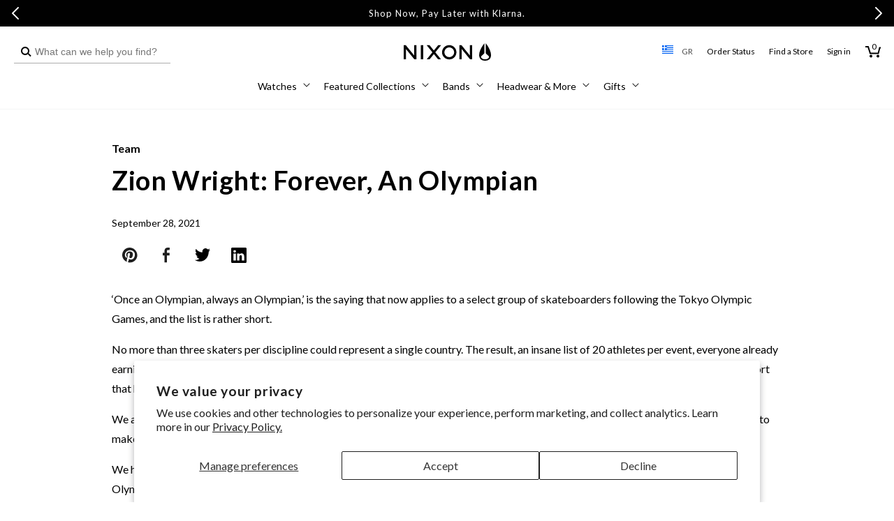

--- FILE ---
content_type: text/html; charset=utf-8
request_url: https://gr.nixon.com/blogs/stories/zion-wright-forever-an-olympian
body_size: 60964
content:
<!doctype html>
<html class="no-js" lang="en">
  <head>
    <meta charset="utf-8">
    <meta http-equiv="X-UA-Compatible" content="IE=edge">
    <meta name="viewport" content="width=device-width,initial-scale=1,maximum-scale=2,user-scalable=yes">
    <meta name="theme-color" content="">
    <link rel="canonical" href="https://gr.nixon.com/blogs/stories/zion-wright-forever-an-olympian"><link rel="icon" type="image/png" href="//gr.nixon.com/cdn/shop/files/NIXON_WINGS_180x180-01.png?crop=center&height=32&v=1639159216&width=32"><link rel="preconnect" href="//cdn.shopify.com"><link rel="preconnect" href="https://fonts.shopifycdn.com" crossorigin><title>
      Zion Wright: Forever, An Olympian
 &ndash; Nixon EU</title>

    
      <meta name="description" content="Once an Olympian, always an Olympian,’ is the saying that now applies to a select group of skateboarders following the Tokyo Olympic Games, and the list is rather short. No more than three skaters per discipline could represent a single country. The result, an insane list of 20 athletes per event, everyone already ear">
    

    

<meta property="og:site_name" content="Nixon EU">
<meta property="og:url" content="https://gr.nixon.com/blogs/stories/zion-wright-forever-an-olympian">
<meta property="og:title" content="Zion Wright: Forever, An Olympian">
<meta property="og:type" content="article">
<meta property="og:description" content="Once an Olympian, always an Olympian,’ is the saying that now applies to a select group of skateboarders following the Tokyo Olympic Games, and the list is rather short. No more than three skaters per discipline could represent a single country. The result, an insane list of 20 athletes per event, everyone already ear"><meta property="og:image" content="http://gr.nixon.com/cdn/shop/articles/Zion_Nixon_blabacphoto_DSC_8636_1_ec2f550f-1312-48ac-9ec1-1148d63835af.jpg?v=1725386640">
  <meta property="og:image:secure_url" content="https://gr.nixon.com/cdn/shop/articles/Zion_Nixon_blabacphoto_DSC_8636_1_ec2f550f-1312-48ac-9ec1-1148d63835af.jpg?v=1725386640">
  <meta property="og:image:width" content="3000">
  <meta property="og:image:height" content="2000"><meta name="twitter:site" content="@nixon_now"><meta name="twitter:card" content="summary_large_image">
<meta name="twitter:title" content="Zion Wright: Forever, An Olympian">
<meta name="twitter:description" content="Once an Olympian, always an Olympian,’ is the saying that now applies to a select group of skateboarders following the Tokyo Olympic Games, and the list is rather short. No more than three skaters per discipline could represent a single country. The result, an insane list of 20 athletes per event, everyone already ear">

    <!-- Start Multistore Hreflang Tags -->
    



    <link rel="alternate" href="https://au.nixon.com/" hreflang="en-au" />
  
    <link rel="alternate" href="https://nz.nixon.com/" hreflang="en-nz" />
  
    <link rel="alternate" href="https://ca.nixon.com/" hreflang="en-ca" />
  
    <link rel="alternate" href="https://ca.nixon.com/fr/" hreflang="fr-ca" />
  
    <link rel="alternate" href="https://be.nixon.com/" hreflang="en-be" />
  
    <link rel="alternate" href="https://be.nixon.com/fr/" hreflang="fr-be" />
  
    <link rel="alternate" href="https://cy.nixon.com/" hreflang="en-cy" />
  
    <link rel="alternate" href="https://dk.nixon.com/" hreflang="en-dk" />
  
    <link rel="alternate" href="https://fr.nixon.com/" hreflang="fr-fr" />
  
    <link rel="alternate" href="https://de.nixon.com/" hreflang="de-de" />
  
    <link rel="alternate" href="https://gr.nixon.com/" hreflang="en-gr" />
  
    <link rel="alternate" href="https://hu.nixon.com/" hreflang="en-hu" />
  
    <link rel="alternate" href="https://ie.nixon.com/" hreflang="en-ie" />
  
    <link rel="alternate" href="https://it.nixon.com/" hreflang="it-it" />
  
    <link rel="alternate" href="https://nl.nixon.com/" hreflang="en-nl" />
  
    <link rel="alternate" href="https://no.nixon.com/" hreflang="en-no" />
  
    <link rel="alternate" href="https://pl.nixon.com/" hreflang="en-pl" />
  
    <link rel="alternate" href="https://pt.nixon.com/" hreflang="en-pt" />
  
    <link rel="alternate" href="https://es.nixon.com/" hreflang="es-es" />
  
    <link rel="alternate" href="https://se.nixon.com/" hreflang="en-se" />
  
    <link rel="alternate" href="https://ch.nixon.com/" hreflang="de-ch" />
  
    <link rel="alternate" href="https://ch.nixon.com/fr/" hreflang="fr-ch" />
  
    <link rel="alternate" href="https://ch.nixon.com/it/" hreflang="it-ch" />
  
    <link rel="alternate" href="https://hk.nixon.com/" hreflang="en-hk" />
  
    <link rel="alternate" href="https://www.nixon.com/" hreflang="en" />
  
    <link rel="alternate" href="https://www.nixon.com/" hreflang="x-default" />
  
    <link rel="alternate" href="https://uk.nixon.com/" hreflang="en-gb" />
  
    <!-- End Multistore Hreflang Tags -->

    <script src="//gr.nixon.com/cdn/shop/t/294/assets/constants.js?v=58251544750838685771746019017" defer="defer"></script>
    <script src="//gr.nixon.com/cdn/shop/t/294/assets/pubsub.js?v=158357773527763999511746019019" defer="defer"></script>
    <script src="//gr.nixon.com/cdn/shop/t/294/assets/global.js?v=109554217912279235171762795202" defer="defer"></script>
    <script src="//gr.nixon.com/cdn/shop/t/294/assets/gtm-custom-events.js?v=32933081967664661981747842081" defer="defer"></script><script src="//gr.nixon.com/cdn/shop/t/294/assets/swiper.min.js?v=75107254985532618681746019019" defer="defer"></script>

    
<script>
(function () {
  if (!/^(localhost|127\.0\.0\.1)(:\d+)?$/.test(location.host)) return;

  function shouldBlock(node) {
    try {
      return node &&
             node.tagName === 'SCRIPT' &&
             typeof node.src === 'string' &&
             node.src.includes('/web-pixels');
    } catch (e) { return false; }
  }

  const origAppendChild = Element.prototype.appendChild;
  Element.prototype.appendChild = function (child) {
    if (shouldBlock(child)) {
      console.warn('[DEV] blocked web-pixels script:', child.src);
      return child;
    }
    return origAppendChild.call(this, child);
  };

  const origInsertBefore = Element.prototype.insertBefore;
  Element.prototype.insertBefore = function (newNode, refNode) {
    if (shouldBlock(newNode)) {
      console.warn('[DEV] blocked web-pixels script:', newNode.src);
      return newNode;
    }
    return origInsertBefore.call(this, newNode, refNode);
  };
})();
</script>


    <script>window.performance && window.performance.mark && window.performance.mark('shopify.content_for_header.start');</script><meta name="facebook-domain-verification" content="yn7dfx1be3sas34u18k2xmvi4f36yx">
<meta name="facebook-domain-verification" content="qmy5lhfpd5m8af5p6e104vfnmd2phz">
<meta name="facebook-domain-verification" content="ntd3xagasdb4vujsai46hdt104dmkn">
<meta name="google-site-verification" content="0ZF4hJhMxY9zhpdPQ-QaoSBrSWwZy7ywqQZI4PDnCW0">
<meta id="shopify-digital-wallet" name="shopify-digital-wallet" content="/56865423539/digital_wallets/dialog">
<meta name="shopify-checkout-api-token" content="d93586ba811777b0cdfa626700ad2885">
<meta id="in-context-paypal-metadata" data-shop-id="56865423539" data-venmo-supported="false" data-environment="production" data-locale="en_US" data-paypal-v4="true" data-currency="EUR">
<link rel="alternate" type="application/atom+xml" title="Feed" href="/blogs/stories.atom" />
<link rel="alternate" hreflang="x-default" href="https://fr.nixon.com/blogs/stories/zion-wright-forever-an-olympian">
<link rel="alternate" hreflang="en-BE" href="https://be.nixon.com/blogs/stories/zion-wright-forever-an-olympian">
<link rel="alternate" hreflang="fr-BE" href="https://be.nixon.com/fr/blogs/stories/zion-wright-forever-an-olympian">
<link rel="alternate" hreflang="de-CH" href="https://ch.nixon.com/blogs/stories/zion-wright-forever-an-olympian">
<link rel="alternate" hreflang="it-CH" href="https://ch.nixon.com/it/blogs/stories/zion-wright-forever-an-olympian">
<link rel="alternate" hreflang="fr-CH" href="https://ch.nixon.com/fr/blogs/stories/zion-wright-forever-an-olympian">
<link rel="alternate" hreflang="en-CY" href="https://cy.nixon.com/blogs/stories/zion-wright-forever-an-olympian">
<link rel="alternate" hreflang="de-DE" href="https://de.nixon.com/blogs/stories/zion-wright-forever-an-olympian">
<link rel="alternate" hreflang="en-DK" href="https://dk.nixon.com/blogs/stories/zion-wright-forever-an-olympian">
<link rel="alternate" hreflang="es-ES" href="https://es.nixon.com/blogs/stories/zion-wright-forever-an-olympian">
<link rel="alternate" hreflang="fr-FR" href="https://fr.nixon.com/blogs/stories/zion-wright-forever-an-olympian">
<link rel="alternate" hreflang="en-GR" href="https://gr.nixon.com/blogs/stories/zion-wright-forever-an-olympian">
<link rel="alternate" hreflang="en-HU" href="https://hu.nixon.com/blogs/stories/zion-wright-forever-an-olympian">
<link rel="alternate" hreflang="en-IE" href="https://ie.nixon.com/blogs/stories/zion-wright-forever-an-olympian">
<link rel="alternate" hreflang="it-IT" href="https://it.nixon.com/blogs/stories/zion-wright-forever-an-olympian">
<link rel="alternate" hreflang="en-NL" href="https://nl.nixon.com/blogs/stories/zion-wright-forever-an-olympian">
<link rel="alternate" hreflang="en-NO" href="https://no.nixon.com/blogs/stories/zion-wright-forever-an-olympian">
<link rel="alternate" hreflang="en-PL" href="https://pl.nixon.com/blogs/stories/zion-wright-forever-an-olympian">
<link rel="alternate" hreflang="en-PT" href="https://pt.nixon.com/blogs/stories/zion-wright-forever-an-olympian">
<link rel="alternate" hreflang="en-SE" href="https://se.nixon.com/blogs/stories/zion-wright-forever-an-olympian">
<link rel="alternate" hreflang="en-GB" href="https://uk.nixon.com/blogs/stories/zion-wright-forever-an-olympian">
<script async="async" src="/checkouts/internal/preloads.js?locale=en-GR"></script>
<link rel="preconnect" href="https://shop.app" crossorigin="anonymous">
<script async="async" src="https://shop.app/checkouts/internal/preloads.js?locale=en-GR&shop_id=56865423539" crossorigin="anonymous"></script>
<script id="shopify-features" type="application/json">{"accessToken":"d93586ba811777b0cdfa626700ad2885","betas":["rich-media-storefront-analytics"],"domain":"gr.nixon.com","predictiveSearch":true,"shopId":56865423539,"locale":"en"}</script>
<script>var Shopify = Shopify || {};
Shopify.shop = "nixon-eu.myshopify.com";
Shopify.locale = "en";
Shopify.currency = {"active":"EUR","rate":"1.0"};
Shopify.country = "GR";
Shopify.theme = {"name":"nixon-shopify-2\/production-eu","id":180649689413,"schema_name":"Dawn","schema_version":"10.0.0","theme_store_id":null,"role":"main"};
Shopify.theme.handle = "null";
Shopify.theme.style = {"id":null,"handle":null};
Shopify.cdnHost = "gr.nixon.com/cdn";
Shopify.routes = Shopify.routes || {};
Shopify.routes.root = "/";</script>
<script type="module">!function(o){(o.Shopify=o.Shopify||{}).modules=!0}(window);</script>
<script>!function(o){function n(){var o=[];function n(){o.push(Array.prototype.slice.apply(arguments))}return n.q=o,n}var t=o.Shopify=o.Shopify||{};t.loadFeatures=n(),t.autoloadFeatures=n()}(window);</script>
<script>
  window.ShopifyPay = window.ShopifyPay || {};
  window.ShopifyPay.apiHost = "shop.app\/pay";
  window.ShopifyPay.redirectState = null;
</script>
<script id="shop-js-analytics" type="application/json">{"pageType":"article"}</script>
<script defer="defer" async type="module" src="//gr.nixon.com/cdn/shopifycloud/shop-js/modules/v2/client.init-shop-cart-sync_BApSsMSl.en.esm.js"></script>
<script defer="defer" async type="module" src="//gr.nixon.com/cdn/shopifycloud/shop-js/modules/v2/chunk.common_CBoos6YZ.esm.js"></script>
<script type="module">
  await import("//gr.nixon.com/cdn/shopifycloud/shop-js/modules/v2/client.init-shop-cart-sync_BApSsMSl.en.esm.js");
await import("//gr.nixon.com/cdn/shopifycloud/shop-js/modules/v2/chunk.common_CBoos6YZ.esm.js");

  window.Shopify.SignInWithShop?.initShopCartSync?.({"fedCMEnabled":true,"windoidEnabled":true});

</script>
<script>
  window.Shopify = window.Shopify || {};
  if (!window.Shopify.featureAssets) window.Shopify.featureAssets = {};
  window.Shopify.featureAssets['shop-js'] = {"shop-cart-sync":["modules/v2/client.shop-cart-sync_DJczDl9f.en.esm.js","modules/v2/chunk.common_CBoos6YZ.esm.js"],"init-fed-cm":["modules/v2/client.init-fed-cm_BzwGC0Wi.en.esm.js","modules/v2/chunk.common_CBoos6YZ.esm.js"],"init-windoid":["modules/v2/client.init-windoid_BS26ThXS.en.esm.js","modules/v2/chunk.common_CBoos6YZ.esm.js"],"shop-cash-offers":["modules/v2/client.shop-cash-offers_DthCPNIO.en.esm.js","modules/v2/chunk.common_CBoos6YZ.esm.js","modules/v2/chunk.modal_Bu1hFZFC.esm.js"],"shop-button":["modules/v2/client.shop-button_D_JX508o.en.esm.js","modules/v2/chunk.common_CBoos6YZ.esm.js"],"init-shop-email-lookup-coordinator":["modules/v2/client.init-shop-email-lookup-coordinator_DFwWcvrS.en.esm.js","modules/v2/chunk.common_CBoos6YZ.esm.js"],"shop-toast-manager":["modules/v2/client.shop-toast-manager_tEhgP2F9.en.esm.js","modules/v2/chunk.common_CBoos6YZ.esm.js"],"shop-login-button":["modules/v2/client.shop-login-button_DwLgFT0K.en.esm.js","modules/v2/chunk.common_CBoos6YZ.esm.js","modules/v2/chunk.modal_Bu1hFZFC.esm.js"],"avatar":["modules/v2/client.avatar_BTnouDA3.en.esm.js"],"init-shop-cart-sync":["modules/v2/client.init-shop-cart-sync_BApSsMSl.en.esm.js","modules/v2/chunk.common_CBoos6YZ.esm.js"],"pay-button":["modules/v2/client.pay-button_BuNmcIr_.en.esm.js","modules/v2/chunk.common_CBoos6YZ.esm.js"],"init-shop-for-new-customer-accounts":["modules/v2/client.init-shop-for-new-customer-accounts_DrjXSI53.en.esm.js","modules/v2/client.shop-login-button_DwLgFT0K.en.esm.js","modules/v2/chunk.common_CBoos6YZ.esm.js","modules/v2/chunk.modal_Bu1hFZFC.esm.js"],"init-customer-accounts-sign-up":["modules/v2/client.init-customer-accounts-sign-up_TlVCiykN.en.esm.js","modules/v2/client.shop-login-button_DwLgFT0K.en.esm.js","modules/v2/chunk.common_CBoos6YZ.esm.js","modules/v2/chunk.modal_Bu1hFZFC.esm.js"],"shop-follow-button":["modules/v2/client.shop-follow-button_C5D3XtBb.en.esm.js","modules/v2/chunk.common_CBoos6YZ.esm.js","modules/v2/chunk.modal_Bu1hFZFC.esm.js"],"checkout-modal":["modules/v2/client.checkout-modal_8TC_1FUY.en.esm.js","modules/v2/chunk.common_CBoos6YZ.esm.js","modules/v2/chunk.modal_Bu1hFZFC.esm.js"],"init-customer-accounts":["modules/v2/client.init-customer-accounts_C0Oh2ljF.en.esm.js","modules/v2/client.shop-login-button_DwLgFT0K.en.esm.js","modules/v2/chunk.common_CBoos6YZ.esm.js","modules/v2/chunk.modal_Bu1hFZFC.esm.js"],"lead-capture":["modules/v2/client.lead-capture_Cq0gfm7I.en.esm.js","modules/v2/chunk.common_CBoos6YZ.esm.js","modules/v2/chunk.modal_Bu1hFZFC.esm.js"],"shop-login":["modules/v2/client.shop-login_BmtnoEUo.en.esm.js","modules/v2/chunk.common_CBoos6YZ.esm.js","modules/v2/chunk.modal_Bu1hFZFC.esm.js"],"payment-terms":["modules/v2/client.payment-terms_BHOWV7U_.en.esm.js","modules/v2/chunk.common_CBoos6YZ.esm.js","modules/v2/chunk.modal_Bu1hFZFC.esm.js"]};
</script>
<script>(function() {
  var isLoaded = false;
  function asyncLoad() {
    if (isLoaded) return;
    isLoaded = true;
    var urls = ["https:\/\/d26ky332zktp97.cloudfront.net\/shops\/p9e8jy2jkoJWt37Pg\/colibrius-m.js?shop=nixon-eu.myshopify.com","https:\/\/dr4qe3ddw9y32.cloudfront.net\/awin-shopify-integration-code.js?aid=18253\u0026v=shopifyApp_5.1.2\u0026ts=1739467005285\u0026shop=nixon-eu.myshopify.com"];
    for (var i = 0; i < urls.length; i++) {
      var s = document.createElement('script');
      s.type = 'text/javascript';
      s.async = true;
      s.src = urls[i];
      var x = document.getElementsByTagName('script')[0];
      x.parentNode.insertBefore(s, x);
    }
  };
  if(window.attachEvent) {
    window.attachEvent('onload', asyncLoad);
  } else {
    window.addEventListener('load', asyncLoad, false);
  }
})();</script>
<script id="__st">var __st={"a":56865423539,"offset":3600,"reqid":"450e3488-9c0a-493b-9f92-1e56606b86be-1768891383","pageurl":"gr.nixon.com\/blogs\/stories\/zion-wright-forever-an-olympian","s":"articles-557544145075","u":"a5964c0fb0fe","p":"article","rtyp":"article","rid":557544145075};</script>
<script>window.ShopifyPaypalV4VisibilityTracking = true;</script>
<script id="captcha-bootstrap">!function(){'use strict';const t='contact',e='account',n='new_comment',o=[[t,t],['blogs',n],['comments',n],[t,'customer']],c=[[e,'customer_login'],[e,'guest_login'],[e,'recover_customer_password'],[e,'create_customer']],r=t=>t.map((([t,e])=>`form[action*='/${t}']:not([data-nocaptcha='true']) input[name='form_type'][value='${e}']`)).join(','),a=t=>()=>t?[...document.querySelectorAll(t)].map((t=>t.form)):[];function s(){const t=[...o],e=r(t);return a(e)}const i='password',u='form_key',d=['recaptcha-v3-token','g-recaptcha-response','h-captcha-response',i],f=()=>{try{return window.sessionStorage}catch{return}},m='__shopify_v',_=t=>t.elements[u];function p(t,e,n=!1){try{const o=window.sessionStorage,c=JSON.parse(o.getItem(e)),{data:r}=function(t){const{data:e,action:n}=t;return t[m]||n?{data:e,action:n}:{data:t,action:n}}(c);for(const[e,n]of Object.entries(r))t.elements[e]&&(t.elements[e].value=n);n&&o.removeItem(e)}catch(o){console.error('form repopulation failed',{error:o})}}const l='form_type',E='cptcha';function T(t){t.dataset[E]=!0}const w=window,h=w.document,L='Shopify',v='ce_forms',y='captcha';let A=!1;((t,e)=>{const n=(g='f06e6c50-85a8-45c8-87d0-21a2b65856fe',I='https://cdn.shopify.com/shopifycloud/storefront-forms-hcaptcha/ce_storefront_forms_captcha_hcaptcha.v1.5.2.iife.js',D={infoText:'Protected by hCaptcha',privacyText:'Privacy',termsText:'Terms'},(t,e,n)=>{const o=w[L][v],c=o.bindForm;if(c)return c(t,g,e,D).then(n);var r;o.q.push([[t,g,e,D],n]),r=I,A||(h.body.append(Object.assign(h.createElement('script'),{id:'captcha-provider',async:!0,src:r})),A=!0)});var g,I,D;w[L]=w[L]||{},w[L][v]=w[L][v]||{},w[L][v].q=[],w[L][y]=w[L][y]||{},w[L][y].protect=function(t,e){n(t,void 0,e),T(t)},Object.freeze(w[L][y]),function(t,e,n,w,h,L){const[v,y,A,g]=function(t,e,n){const i=e?o:[],u=t?c:[],d=[...i,...u],f=r(d),m=r(i),_=r(d.filter((([t,e])=>n.includes(e))));return[a(f),a(m),a(_),s()]}(w,h,L),I=t=>{const e=t.target;return e instanceof HTMLFormElement?e:e&&e.form},D=t=>v().includes(t);t.addEventListener('submit',(t=>{const e=I(t);if(!e)return;const n=D(e)&&!e.dataset.hcaptchaBound&&!e.dataset.recaptchaBound,o=_(e),c=g().includes(e)&&(!o||!o.value);(n||c)&&t.preventDefault(),c&&!n&&(function(t){try{if(!f())return;!function(t){const e=f();if(!e)return;const n=_(t);if(!n)return;const o=n.value;o&&e.removeItem(o)}(t);const e=Array.from(Array(32),(()=>Math.random().toString(36)[2])).join('');!function(t,e){_(t)||t.append(Object.assign(document.createElement('input'),{type:'hidden',name:u})),t.elements[u].value=e}(t,e),function(t,e){const n=f();if(!n)return;const o=[...t.querySelectorAll(`input[type='${i}']`)].map((({name:t})=>t)),c=[...d,...o],r={};for(const[a,s]of new FormData(t).entries())c.includes(a)||(r[a]=s);n.setItem(e,JSON.stringify({[m]:1,action:t.action,data:r}))}(t,e)}catch(e){console.error('failed to persist form',e)}}(e),e.submit())}));const S=(t,e)=>{t&&!t.dataset[E]&&(n(t,e.some((e=>e===t))),T(t))};for(const o of['focusin','change'])t.addEventListener(o,(t=>{const e=I(t);D(e)&&S(e,y())}));const B=e.get('form_key'),M=e.get(l),P=B&&M;t.addEventListener('DOMContentLoaded',(()=>{const t=y();if(P)for(const e of t)e.elements[l].value===M&&p(e,B);[...new Set([...A(),...v().filter((t=>'true'===t.dataset.shopifyCaptcha))])].forEach((e=>S(e,t)))}))}(h,new URLSearchParams(w.location.search),n,t,e,['guest_login'])})(!0,!0)}();</script>
<script integrity="sha256-4kQ18oKyAcykRKYeNunJcIwy7WH5gtpwJnB7kiuLZ1E=" data-source-attribution="shopify.loadfeatures" defer="defer" src="//gr.nixon.com/cdn/shopifycloud/storefront/assets/storefront/load_feature-a0a9edcb.js" crossorigin="anonymous"></script>
<script crossorigin="anonymous" defer="defer" src="//gr.nixon.com/cdn/shopifycloud/storefront/assets/shopify_pay/storefront-65b4c6d7.js?v=20250812"></script>
<script data-source-attribution="shopify.dynamic_checkout.dynamic.init">var Shopify=Shopify||{};Shopify.PaymentButton=Shopify.PaymentButton||{isStorefrontPortableWallets:!0,init:function(){window.Shopify.PaymentButton.init=function(){};var t=document.createElement("script");t.src="https://gr.nixon.com/cdn/shopifycloud/portable-wallets/latest/portable-wallets.en.js",t.type="module",document.head.appendChild(t)}};
</script>
<script data-source-attribution="shopify.dynamic_checkout.buyer_consent">
  function portableWalletsHideBuyerConsent(e){var t=document.getElementById("shopify-buyer-consent"),n=document.getElementById("shopify-subscription-policy-button");t&&n&&(t.classList.add("hidden"),t.setAttribute("aria-hidden","true"),n.removeEventListener("click",e))}function portableWalletsShowBuyerConsent(e){var t=document.getElementById("shopify-buyer-consent"),n=document.getElementById("shopify-subscription-policy-button");t&&n&&(t.classList.remove("hidden"),t.removeAttribute("aria-hidden"),n.addEventListener("click",e))}window.Shopify?.PaymentButton&&(window.Shopify.PaymentButton.hideBuyerConsent=portableWalletsHideBuyerConsent,window.Shopify.PaymentButton.showBuyerConsent=portableWalletsShowBuyerConsent);
</script>
<script data-source-attribution="shopify.dynamic_checkout.cart.bootstrap">document.addEventListener("DOMContentLoaded",(function(){function t(){return document.querySelector("shopify-accelerated-checkout-cart, shopify-accelerated-checkout")}if(t())Shopify.PaymentButton.init();else{new MutationObserver((function(e,n){t()&&(Shopify.PaymentButton.init(),n.disconnect())})).observe(document.body,{childList:!0,subtree:!0})}}));
</script>
<script id='scb4127' type='text/javascript' async='' src='https://gr.nixon.com/cdn/shopifycloud/privacy-banner/storefront-banner.js'></script><link id="shopify-accelerated-checkout-styles" rel="stylesheet" media="screen" href="https://gr.nixon.com/cdn/shopifycloud/portable-wallets/latest/accelerated-checkout-backwards-compat.css" crossorigin="anonymous">
<style id="shopify-accelerated-checkout-cart">
        #shopify-buyer-consent {
  margin-top: 1em;
  display: inline-block;
  width: 100%;
}

#shopify-buyer-consent.hidden {
  display: none;
}

#shopify-subscription-policy-button {
  background: none;
  border: none;
  padding: 0;
  text-decoration: underline;
  font-size: inherit;
  cursor: pointer;
}

#shopify-subscription-policy-button::before {
  box-shadow: none;
}

      </style>

<script>window.performance && window.performance.mark && window.performance.mark('shopify.content_for_header.end');</script>

    <script src="//gr.nixon.com/cdn/shop/t/294/assets/zepto.js?v=138734322580118832371746019017" defer="defer"></script>

    
    <link href="//gr.nixon.com/cdn/shop/t/294/assets/Lato-Regular.woff2?v=147323792791165312401753819843" as="font" crossorigin="anonymous" rel="preload">
<link href="//gr.nixon.com/cdn/shop/t/294/assets/Lato-Bold.woff2?v=133979899015264192141753819833" as="font" crossorigin="anonymous" rel="preload">
<link href="//gr.nixon.com/cdn/shop/t/294/assets/Lato-Black.woff2?v=67905575132804454961753819830" as="font" crossorigin="anonymous" rel="preload">
<link href="//gr.nixon.com/cdn/shop/t/294/assets/Lato-Light.woff2?v=22598743095019216981753819840" as="font" crossorigin="anonymous" rel="preload">
<link href="//gr.nixon.com/cdn/shop/t/294/assets/Lato-Italic.woff2?v=50495853518788334071753819839" as="font" crossorigin="anonymous" rel="preload">
<link href="//gr.nixon.com/cdn/shop/t/294/assets/Lato-BoldItalic.woff2?v=182765095310483704281753819834" as="font" crossorigin="anonymous" rel="preload">
<link href="//gr.nixon.com/cdn/shop/t/294/assets/Lato-BlackItalic.woff2?v=96757970158727851081753819832" as="font" crossorigin="anonymous" rel="preload">
<link href="//gr.nixon.com/cdn/shop/t/294/assets/Lato-LightItalic.woff2?v=139317827391432465321753819841" as="font" crossorigin="anonymous" rel="preload">
<link href="//gr.nixon.com/cdn/shop/t/294/assets/Lato-Hairline.woff2?v=39362718008810529731753819836" as="font" crossorigin="anonymous" rel="preload">
<link href="//gr.nixon.com/cdn/shop/t/294/assets/Lato-HairlineItalic.woff2?v=14247474570523456951753819837" as="font" crossorigin="anonymous" rel="preload">

<style data-shopify>
  @font-face {
    font-family: "Lato";
    src: url(//gr.nixon.com/cdn/shop/t/294/assets/Lato-Regular.woff2?v=147323792791165312401753819843) format("woff2");
    src: url(//gr.nixon.com/cdn/shop/t/294/assets/Lato-Regular.woff?v=67701718388823463151753819842) format("woff");
    font-weight: 400;
    font-style: normal;
    font-display: swap;
  }

  @font-face {
    font-family: "Lato";
    src: url(//gr.nixon.com/cdn/shop/t/294/assets/Lato-Italic.woff2?v=50495853518788334071753819839) format("woff2");
    src: url(//gr.nixon.com/cdn/shop/t/294/assets/Lato-Italic.woff?v=141405991749289774661753819838) format("woff");
    font-weight: 400;
    font-style: italic;
    font-display: swap;
  }

  @font-face {
    font-family: "Lato";
    src: url(//gr.nixon.com/cdn/shop/t/294/assets/Lato-Light.woff2?v=22598743095019216981753819840) format("woff2");
    src: url(//gr.nixon.com/cdn/shop/t/294/assets/Lato-Light.woff?v=143163559218879849421753819839) format("woff");
    font-weight: 300;
    font-style: normal;
    font-display: swap;
  }

  @font-face {
    font-family: "Lato";
    src: url(//gr.nixon.com/cdn/shop/t/294/assets/Lato-LightItalic.woff2?v=139317827391432465321753819841) format("woff2");
    src: url(//gr.nixon.com/cdn/shop/t/294/assets/Lato-LightItalic.woff?v=42274726412530279501753819841) format("woff");
    font-weight: 300;
    font-style: italic;
    font-display: swap;
  }

  @font-face {
    font-family: "Lato";
    src: url(//gr.nixon.com/cdn/shop/t/294/assets/Lato-Bold.woff2?v=133979899015264192141753819833) format("woff2");
    src: url(//gr.nixon.com/cdn/shop/t/294/assets/Lato-Bold.woff?v=136513225509222923611753819832) format("woff");
    font-weight: 700;
    font-style: normal;
    font-display: swap;
  }

  @font-face {
    font-family: "Lato";
    src: url(//gr.nixon.com/cdn/shop/t/294/assets/Lato-BoldItalic.woff2?v=182765095310483704281753819834) format("woff2");
    src: url(//gr.nixon.com/cdn/shop/t/294/assets/Lato-BoldItalic.woff?v=54116190420763596661753819834) format("woff");
    font-weight: 700;
    font-style: italic;
    font-display: swap;
  }

  @font-face {
    font-family: "Lato";
    src: url(//gr.nixon.com/cdn/shop/t/294/assets/Lato-Black.woff2?v=67905575132804454961753819830) format("woff2");
    src: url(//gr.nixon.com/cdn/shop/t/294/assets/Lato-Black.woff?v=180181272453183829561753819829) format("woff");
    font-weight: 900;
    font-style: normal;
    font-display: swap;
  }

  @font-face {
    font-family: "Lato";
    src: url(//gr.nixon.com/cdn/shop/t/294/assets/Lato-BlackItalic.woff2?v=96757970158727851081753819832) format("woff2");
    src: url(//gr.nixon.com/cdn/shop/t/294/assets/Lato-BlackItalic.woff?v=36763145276476372061753819831) format("woff");
    font-weight: 900;
    font-style: italic;
    font-display: swap;
  }

  @font-face {
    font-family: "Lato";
    src: url(//gr.nixon.com/cdn/shop/t/294/assets/Lato-Hairline.woff2?v=39362718008810529731753819836) format("woff2");
    src: url(//gr.nixon.com/cdn/shop/t/294/assets/Lato-Hairline.woff?v=105524104111938726051753819835) format("woff");
    font-weight: 100;
    font-style: normal;
    font-display: swap;
  }

  @font-face {
    font-family: "Lato";
    src: url(//gr.nixon.com/cdn/shop/t/294/assets/Lato-HairlineItalic.woff2?v=14247474570523456951753819837) format("woff2");
    src: url(//gr.nixon.com/cdn/shop/t/294/assets/Lato-HairlineItalic.woff?v=875846872696050011753819837) format("woff");
    font-weight: 100;
    font-style: italic;
    font-display: swap;
  }
</style>

<style data-shopify>
  body .font-lato {
    font-family: 'Lato' !important;
    font-weight: 300;
  }
  body .font-lato-medium {
    font-family: 'Lato' !important;
    font-weight: 400;
  }
  body .font-lato-semi-bold {
    font-family: 'Lato' !important;
    font-weight: 700;
  }
  body .font-lato-bold {
    font-family: 'Lato' !important;
    font-weight: 900;
  }
</style>

    <link href="//gr.nixon.com/cdn/shop/t/294/assets/ChronicleDisplay-Roman.woff2?v=8766442687249557111746019019" as="font" crossorigin="anonymous" rel="preload">
<link href="//gr.nixon.com/cdn/shop/t/294/assets/ChronicleDisplay-Light.woff2?v=24433396439673774871746019017" as="font" crossorigin="anonymous" rel="preload">
<link href="//gr.nixon.com/cdn/shop/t/294/assets/ChronicleDisplay-LightItalic.woff2?v=38265472016528213961746019018" as="font" crossorigin="anonymous" rel="preload">
<link href="//gr.nixon.com/cdn/shop/t/294/assets/ChronicleDisplay-Bold.woff2?v=8846331165984474541746019021" as="font" crossorigin="anonymous" rel="preload">
<link href="//gr.nixon.com/cdn/shop/t/294/assets/ChronicleDisplay-Italic.woff2?v=98555048267888270561746019024" as="font" crossorigin="anonymous" rel="preload">
<link href="//gr.nixon.com/cdn/shop/t/294/assets/ChronicleDisplay-BoldItalic.woff2?v=26400128950516084361746019023" as="font" crossorigin="anonymous" rel="preload">

<style data-shopify>
  @font-face {
    font-family: "Chronicle";
    src: url(//gr.nixon.com/cdn/shop/t/294/assets/ChronicleDisplay-Roman.woff2?v=8766442687249557111746019019) format("woff2");
    src: url(//gr.nixon.com/cdn/shop/t/294/assets/ChronicleDisplay-Roman.woff?v=68361391051119579211746019019) format("woff");
    font-weight: normal;
    font-display: swap;
  }

  @font-face {
    font-family: "ChronicleLight";
    src: url(//gr.nixon.com/cdn/shop/t/294/assets/ChronicleDisplay-Light.woff2?v=24433396439673774871746019017) format("woff2");
    src: url(//gr.nixon.com/cdn/shop/t/294/assets/ChronicleDisplay-Light.woff?v=171672624636128381391746019016) format("woff");
    font-weight: lighter;
    font-display: swap;
  }

  @font-face {
    font-family: "ChronicleLightItalic";
    src: url(//gr.nixon.com/cdn/shop/t/294/assets/ChronicleDisplay-LightItalic.woff2?v=38265472016528213961746019018) format("woff2");
    src: url(//gr.nixon.com/cdn/shop/t/294/assets/ChronicleDisplay-LightItalic.woff?v=39939109765219671361746019017) format("woff");
    font-weight: lighter;
    font-style: italic;
    font-display: swap;
  }

  @font-face {
    font-family: "ChronicleBold";
    src: url(//gr.nixon.com/cdn/shop/t/294/assets/ChronicleDisplay-Bold.woff2?v=8846331165984474541746019021) format("woff2");
    src: url(//gr.nixon.com/cdn/shop/t/294/assets/ChronicleDisplay-Bold.woff?v=15701122321587380161746019020) format("woff");
    font-weight: bold;
    font-display: swap;
  }

  @font-face {
    font-family: "ChronicleItalic";
    src: url(//gr.nixon.com/cdn/shop/t/294/assets/ChronicleDisplay-Italic.woff2?v=98555048267888270561746019024) format("woff2");
    src: url(//gr.nixon.com/cdn/shop/t/294/assets/ChronicleDisplay-Italic.woff?v=94574272281929414541746019023) format("woff");
    font-weight: normal;
    font-style: italic;
    font-display: swap;
  }

  @font-face {
    font-family: "ChronicleBoldItalic";
    src: url(//gr.nixon.com/cdn/shop/t/294/assets/ChronicleDisplay-BoldItalic.woff2?v=26400128950516084361746019023) format("woff2");
    src: url(//gr.nixon.com/cdn/shop/t/294/assets/ChronicleDisplay-BoldItalic.woff?v=108249997309329827621746019022) format("woff");
    font-weight: bold;
    font-style: italic;
    font-display: swap;
  }
</style>

<style data-shopify>
  body .font-chronicle {
    font-family: 'Chronicle' !important;
    font-weight: normal;
    letter-spacing: 0;
  }
  body .font-chronicle-light {
    font-family: 'ChronicleLight' !important;
    font-weight: lighter;
    letter-spacing: 0;
  }
  body .font-chronicle-light-italic {
    font-family: 'ChronicleLightItalic' !important;
    font-weight: lighter;
    letter-spacing: 0;
  }
  body .font-chronicle-bold {
    font-family: 'ChronicleBold' !important;
    font-weight: bold;
    letter-spacing: 0;
  }
  body .font-chronicle-italic {
    font-family: 'ChronicleItalic' !important;
    font-weight: normal;
    letter-spacing: 0;
  }
  body .font-chronicle-bold-italic {
    font-family: 'ChronicleBoldItalic' !important;
    font-weight: bold;
    letter-spacing: 0;
  }
</style>



    <style data-shopify>
      Liquid error (layout/theme line 96): font_face can only be used with a font drop
      
      
      
      Liquid error (layout/theme line 100): font_face can only be used with a font drop

      
        :root,
        .color-background-1 {
          --color-background: 255,255,255;
        
          --gradient-background: #ffffff;
        
        --color-foreground: 18,18,18;
        --color-shadow: 18,18,18;
        --color-button: 18,18,18;
        --color-button-text: 255,255,255;
        --color-secondary-button: 255,255,255;
        --color-secondary-button-text: 18,18,18;
        --color-link: 18,18,18;
        --color-badge-foreground: 18,18,18;
        --color-badge-background: 255,255,255;
        --color-badge-border: 18,18,18;
        --payment-terms-background-color: rgb(255 255 255);
      }
      
        
        .color-background-2 {
          --color-background: 243,243,243;
        
          --gradient-background: #f3f3f3;
        
        --color-foreground: 18,18,18;
        --color-shadow: 18,18,18;
        --color-button: 18,18,18;
        --color-button-text: 243,243,243;
        --color-secondary-button: 243,243,243;
        --color-secondary-button-text: 18,18,18;
        --color-link: 18,18,18;
        --color-badge-foreground: 18,18,18;
        --color-badge-background: 243,243,243;
        --color-badge-border: 18,18,18;
        --payment-terms-background-color: rgb(243 243 243);
      }
      
        
        .color-inverse {
          --color-background: 36,40,51;
        
          --gradient-background: #242833;
        
        --color-foreground: 255,255,255;
        --color-shadow: 18,18,18;
        --color-button: 255,255,255;
        --color-button-text: 0,0,0;
        --color-secondary-button: 36,40,51;
        --color-secondary-button-text: 255,255,255;
        --color-link: 255,255,255;
        --color-badge-foreground: 255,255,255;
        --color-badge-background: 36,40,51;
        --color-badge-border: 255,255,255;
        --payment-terms-background-color: rgb(36 40 51);
      }
      
        
        .color-accent-1 {
          --color-background: 18,18,18;
        
          --gradient-background: #121212;
        
        --color-foreground: 255,255,255;
        --color-shadow: 18,18,18;
        --color-button: 255,255,255;
        --color-button-text: 18,18,18;
        --color-secondary-button: 18,18,18;
        --color-secondary-button-text: 255,255,255;
        --color-link: 255,255,255;
        --color-badge-foreground: 255,255,255;
        --color-badge-background: 18,18,18;
        --color-badge-border: 255,255,255;
        --payment-terms-background-color: rgb(18 18 18);
      }
      
        
        .color-accent-2 {
          --color-background: 51,79,180;
        
          --gradient-background: #334fb4;
        
        --color-foreground: 255,255,255;
        --color-shadow: 18,18,18;
        --color-button: 255,255,255;
        --color-button-text: 51,79,180;
        --color-secondary-button: 51,79,180;
        --color-secondary-button-text: 255,255,255;
        --color-link: 255,255,255;
        --color-badge-foreground: 255,255,255;
        --color-badge-background: 51,79,180;
        --color-badge-border: 255,255,255;
        --payment-terms-background-color: rgb(51 79 180);
      }
      

      body, .color-background-1, .color-background-2, .color-inverse, .color-accent-1, .color-accent-2 {
        color: rgba(var(--color-foreground), 0.75);
        background-color: rgb(var(--color-background));
      }

      :root {
        --font-body-family: 'Lato';
        --font-body-style: 'normal';
        --font-body-weight: '400';
        --font-body-weight-bold: '500';

        --font-heading-family: 'Lato';
        --font-heading-style: 'normal';
        --font-heading-weight: '500';

        --font-body-scale: 1.0;
        --font-heading-scale: 1.0;

        --media-padding: px;
        --media-border-opacity: 0.05;
        --media-border-width: 1px;
        --media-radius: 0px;
        --media-shadow-opacity: 0.0;
        --media-shadow-horizontal-offset: 0px;
        --media-shadow-vertical-offset: 4px;
        --media-shadow-blur-radius: 5px;
        --media-shadow-visible: 0;

        --page-width: 144rem;
        --page-width-margin: 0rem;

        --product-card-image-padding: 0.0rem;
        --product-card-corner-radius: 0.0rem;
        --product-card-text-alignment: center;
        --product-card-border-width: 0.0rem;
        --product-card-border-opacity: 0.1;
        --product-card-shadow-opacity: 0.0;
        --product-card-shadow-visible: 0;
        --product-card-shadow-horizontal-offset: 0.0rem;
        --product-card-shadow-vertical-offset: 0.4rem;
        --product-card-shadow-blur-radius: 0.5rem;

        --collection-card-image-padding: 0.0rem;
        --collection-card-corner-radius: 0.0rem;
        --collection-card-text-alignment: left;
        --collection-card-border-width: 0.0rem;
        --collection-card-border-opacity: 0.1;
        --collection-card-shadow-opacity: 0.0;
        --collection-card-shadow-visible: 0;
        --collection-card-shadow-horizontal-offset: 0.0rem;
        --collection-card-shadow-vertical-offset: 0.4rem;
        --collection-card-shadow-blur-radius: 0.5rem;

        --blog-card-image-padding: 0.0rem;
        --blog-card-corner-radius: 0.0rem;
        --blog-card-text-alignment: left;
        --blog-card-border-width: 0.0rem;
        --blog-card-border-opacity: 0.1;
        --blog-card-shadow-opacity: 0.0;
        --blog-card-shadow-visible: 0;
        --blog-card-shadow-horizontal-offset: 0.0rem;
        --blog-card-shadow-vertical-offset: 0.4rem;
        --blog-card-shadow-blur-radius: 0.5rem;

        --badge-corner-radius: 4.0rem;

        --popup-border-width: 1px;
        --popup-border-opacity: 0.1;
        --popup-corner-radius: 0px;
        --popup-shadow-opacity: 0.05;
        --popup-shadow-horizontal-offset: 0px;
        --popup-shadow-vertical-offset: 4px;
        --popup-shadow-blur-radius: 5px;

        --drawer-border-width: 1px;
        --drawer-border-opacity: 0.1;
        --drawer-shadow-opacity: 0.0;
        --drawer-shadow-horizontal-offset: 0px;
        --drawer-shadow-vertical-offset: 4px;
        --drawer-shadow-blur-radius: 5px;

        --spacing-sections-desktop: 20px;
        --spacing-sections-mobile: 20px;

        --grid-desktop-vertical-spacing: 8px;
        --grid-desktop-horizontal-spacing: 8px;
        --grid-mobile-vertical-spacing: 4px;
        --grid-mobile-horizontal-spacing: 4px;

        --text-boxes-border-opacity: 0.1;
        --text-boxes-border-width: 0px;
        --text-boxes-radius: 0px;
        --text-boxes-shadow-opacity: 0.0;
        --text-boxes-shadow-visible: 0;
        --text-boxes-shadow-horizontal-offset: 0px;
        --text-boxes-shadow-vertical-offset: 4px;
        --text-boxes-shadow-blur-radius: 5px;

        --buttons-radius: 0px;
        --buttons-radius-outset: 0px;
        --buttons-border-width: 1px;
        --buttons-border-opacity: 1.0;
        --buttons-shadow-opacity: 0.0;
        --buttons-shadow-visible: 0;
        --buttons-shadow-horizontal-offset: 0px;
        --buttons-shadow-vertical-offset: 4px;
        --buttons-shadow-blur-radius: 5px;
        --buttons-border-offset: 0px;

        --inputs-radius: 0px;
        --inputs-border-width: 1px;
        --inputs-border-opacity: 0.55;
        --inputs-shadow-opacity: 0.0;
        --inputs-shadow-horizontal-offset: 0px;
        --inputs-margin-offset: 0px;
        --inputs-shadow-vertical-offset: 4px;
        --inputs-shadow-blur-radius: 5px;
        --inputs-radius-outset: 0px;

        --variant-pills-radius: 40px;
        --variant-pills-border-width: 1px;
        --variant-pills-border-opacity: 0.55;
        --variant-pills-shadow-opacity: 0.0;
        --variant-pills-shadow-horizontal-offset: 0px;
        --variant-pills-shadow-vertical-offset: 4px;
        --variant-pills-shadow-blur-radius: 5px;
      }

      *,
      *::before,
      *::after {
        box-sizing: inherit;
      }

      html {
        box-sizing: border-box;
        font-size: calc(var(--font-body-scale) * 62.5%);
        height: 100%;
      }

      body {
        display: grid;
        grid-template-rows: auto auto 1fr auto;
        grid-template-columns: 100%;
        min-height: 100%;
        margin: 0;
        font-size: 1.5rem;
        letter-spacing: normal;
        line-height: calc(1 + 0.8 / var(--font-body-scale));
        font-family: var(--font-body-family);
        font-style: var(--font-body-style);
        font-weight: var(--font-body-weight);
      }

      @media screen and (min-width: 750px) {
        body {
          font-size: 1.6rem;
        }
      }
    </style>

    <link href="//gr.nixon.com/cdn/shop/t/294/assets/base.css?v=57268037030649673111766525568" rel="stylesheet" type="text/css" media="all" />
<link href="//gr.nixon.com/cdn/shop/t/294/assets/section-image-banner.css?v=163961070120044565861746019018" rel="stylesheet" type="text/css" media="all" />


<link
    rel="stylesheet"
    href="//gr.nixon.com/cdn/shop/t/294/assets/component-predictive-search.css?v=142027954947585981431762795201"
    media="print"
    onload="this.media='all'"
  ><link rel="preload" href="//gr.nixon.com/cdn/shop/t/294/assets/swiper.min.css?v=142220633524842712911746019018" as="style" onload="this.rel='stylesheet'">
<noscript>
  <link href="//gr.nixon.com/cdn/shop/t/294/assets/swiper.min.css?v=142220633524842712911746019018" rel="stylesheet" type="text/css" media="all" />
</noscript>
<script src="//gr.nixon.com/cdn/shop/t/294/assets/swiper-bundle.min.js?v=76204931248172345031746019016" defer="defer"></script>

<link href="//gr.nixon.com/cdn/shop/t/294/assets/button-styles.css?v=181516194494785237831746019020" rel="stylesheet" type="text/css" media="all" />

    <script type="application/ld+json">
{ 
    "@context": "https://schema.org/",
    "@type": "WebSite",
    "name": "Nixon EU",
    "url": "https://fr.nixon.com",
    "potentialAction": {
        "@type": "SearchAction",
        "target": "https://www.nixon.com/search?q={search_term_string}",
        "query-input": "required name=search_term_string"
    },
    "sameAs": [
        "https://www.instagram.com/nixon",
        "https://www.facebook.com/nixon",
        "https://www.pinterest.com/nixon",
        "https://www.youtube.com/nixon",
        "https://twitter.com/nixon_now",
        "https://en.wikipedia.org/wiki/Nixon_(company)",
        "https://www.reddit.com/user/NixonWatches/",
        "https://www.tiktok.com/@nixon_watches"
    ]
}
</script>
<script type="application/ld+json">
{ 
    "@context": "https://schema.org/",
    "@type": "Organization",
    "address": {
        "@type": "PostalAddress",
        "addressLocality": "Soorts-Hossegor",
        "addressRegion": "",
        "postalCode": "40150",
        "streetAddress": "646 Avenue des Rémouleurs, Soorts-Hossegor, France",
        "addressCountry": "France"
    },
    "name": "Nixon EU",
    "email": "customer.service.eu@nixon.com",
    "telephone": "+335 58 43 59 17",
    "legalName" : "Nixon EU",
    "url": "https://fr.nixon.com",
    "logo": "https://cdn.shopify.com/s/files/1/0541/0272/0705/files/Nixon_Logo.png",
    "foundingDate": "1998-08-12",
    "founders": [
        {
            "@type": "Person",
            "name": "Chad DiNenna and Andy Laats"
        }
    ],
    "contactPoint": {
        "@type": "ContactPoint",
        "contactType": "customer support",
        "email": "customer.service.eu@nixon.com",
        "telephone": "+335 58 43 59 17"
    },
    "sameAs": [
        "https://www.instagram.com/nixon",
        "https://www.facebook.com/nixon",
        "https://www.pinterest.com/nixon",
        "https://www.youtube.com/nixon",
        "https://twitter.com/nixon_now",
        "https://en.wikipedia.org/wiki/Nixon_(company)",
        "https://www.reddit.com/user/NixonWatches/",
        "https://www.tiktok.com/@nixon_watches"
    ]
}
</script>




    <script type="application/ld+json">
{
    "@context": "https://schema.org",
    "@type": "BlogPosting",
    "mainEntityOfPage": {
        "@type": "WebPage",
        "@id": "https://fr.nixon.com/blogs/stories/zion-wright-forever-an-olympian"
    },
    "headline": "Zion Wright: Forever, An Olympian",
    "description": "‘Once an Olympian, always an Olympian,’ is the saying that now applies to a select group of skateboarders following the Tokyo Olympic Games, and the list is rather short.No more than three skaters per discipline could represent a single country. The result, an insane list of 20 athletes per event, everyone already earning top honors in their homeland before traveling to the Games. The world stage of the Olympics are truly unique, especially for a sport that has traditionally operated in an invite-dominant competition environment.We at Nixon couldn’t be prouder of Zion Wright and his Olympic journey. From two-time Team USA select, to underdog win at Dew Tour to make his qualification official—the work speaks for itself, but we wanted to hear more.We had a few questions for Zion and here is what we learned. Take a few minutes to read on below for a quick recap interview with the Olympian himself.Nixon: Zion, congratulations on your Olympic journey! What a wild road to Tokyo and back. Before we dive into your time in Japan;Can you run us through what it took for you to qualify? Any training routines or dietary changes?Zion: What it took for me to qualify was locking in and getting my mind right. I focused on skating transition, and getting on a good workout and eating regimen. I integrated physical therapy and rehabilitation into my routine.Looking back to Tokyo, what were a few highlights for you?I love the people and culture in Tokyo - they’re incredibly friendly and welcoming.How about the event itself, any feedback about the course or how the practices and competition ran? Business as usual?Overall, I really liked the course. It had good flow and was fast. Practice was good; it was really important to stay hydrated with how intense the heat was. The order of the heats was the only aspect of the competition that was hard to adjust to since names were drawn out of a hat.Since flying back from Japan, what have you been up to lately?Now that the pressure of the Olympics is over, I feel a little bit more relaxed. Definitely still staying focused on my skating and getting back into my routine.What’s next? Are you working on any video parts or interesting collabs? Any trips planned for work or play?Definitely plan to work on some video parts in the future and I have some collabs planned. I won’t say too much, I’ll let you guys see the final product.Two more quick questions; How has this Olympic experience changed you, or has it?The Olympic experience was amazing and I feel so lucky to have been a part of it, but it hasn’t necessarily changed me. I’m still the same person.",
    "image": "articles/Zion_Nixon_blabacphoto_DSC_8636_1_ec2f550f-1312-48ac-9ec1-1148d63835af.jpg",
    "author": {
        "@type": "Person",
        "name": "Eric White",
        "url": "https://fr.nixon.com"
    },
    "publisher": {
        "@type": "Organization",
        "name": "Nixon EU",
        "logo": {
            "@type": "ImageObject",
            "url": "https://cdn.shopify.com/s/files/1/0541/0272/0705/files/Nixon_Logo.png"
        }
    },
    "datePublished": "2021-09-28"
}
  </script>




    

    <script>
      document.documentElement.className = document.documentElement.className.replace('no-js', 'js');
      if (Shopify.designMode) {
        document.documentElement.classList.add('shopify-design-mode');
      }
    </script>
    








  <div id="tt-teaser-icons" style="display:none;" width="0" height="0">
    <svg xmlns="http://www.w3.org/2000/svg" xmlns:xlink="http://www.w3.org/1999/xlink">

    <symbol id="tt-teaser-star--empty" viewBox="0 0 24 24">
    <path d="M12 18l-6.4 3.88 1.73-7.33-5.66-4.93L9.09 9 12 2.09 14.91 9l7.42.64-5.63 5 1.72 7.34z" fill="none" xmlns="http://www.w3.org/2000/svg"></path>
    </symbol>

    <symbol id="tt-teaser-star--full" viewBox="0 0 24 24">
    <path d="M12 18.66l-7.44 4.35 1.98-8.16L0 9.36l8.62-.7L12 .99l3.38 7.67 8.62.7-6.54 5.49 1.98 8.16L12 18.66z" xmlns="http://www.w3.org/2000/svg"></path>
    </symbol>

    <symbol id="tt-teaser-star--half" viewBox="0 0 24 24">
    <path fill="currentColor" d="M12 2.09L9.09 9l-7.42.62 5.66 4.93-1.72 7.32 1.07-.65L12 17.97V2.09z" xmlns="http://www.w3.org/2000/svg"></path>
    <path d="M12 2.09L14.91 9l7.42.62-5.66 4.93 1.72 7.32-1.07-.65L12 17.97V2.09z"></path>
    </symbol>
  </div><script>
    var turnToConfig = {
      locale: "en_GB",
      pageId: "comments-pinboard-teaser-page",
      chatter: {
        // onFinish: function(){}
      },
      gallery: {
        skus: [""]
      },
      commentsPinboardTeaser: {
        // skus: [],
        // tags: [],
        // brands: [],
        // onFinish: function(){}
      },

  }
  window.TurnToCmd=window.TurnToCmd||function(){(TurnToCmd.q=TurnToCmd.q||[]).push(arguments)};
  window.TurnToSKUSetup="SKU";
  </script>
  <script src="https://widgets.turnto.com/v5/widgets/gPbQ5UpR6Zh9TRksite/js/turnto.js" async></script>
  <script>
    function loadTeaserCounts(sku) {
     var xhr = new XMLHttpRequest();
     var ugcCountsUrl = 'https://cdn-ws.turnto.com/v5/sitedata/gPbQ5UpR6Zh9TRksite/' + sku + '/d/ugc/counts/' + turnToConfig.locale;
     xhr.open('GET', ugcCountsUrl, true);
     xhr.addEventListener('load', function() {
       if (xhr.responseText) {
         populateTeaser(JSON.parse(xhr.responseText));
       }
     });
     xhr.send();
    }

    function populateTeaser(counts) {
     var fragment = document.createDocumentFragment();
     if (counts.reviews > 0) { // has reviews
         fragment.appendChild(generateTeaserStars(counts.avgRating));
         fragment.appendChild(generateReadReviews(counts.reviews));
         // Hide Q+A link
         /*
         if (counts.questions > 0) {
            fragment.appendChild(document.createTextNode(' | '));
            fragment.appendChild(generateQuestions(counts.questions, counts.answers));
         }
         else if (counts.comments > 3) {
            fragment.appendChild(document.createTextNode(' | '));
            fragment.appendChild(generateReadComments(counts.comments));
         }
         */
    } else { // no reviews
         if (counts.questions > 0) {
            fragment.appendChild(generateQuestions(counts.questions,  counts.answers));
            fragment.appendChild(document.createTextNode(' or '));
         }
         else if (counts.comments > 3) {
            fragment.appendChild(generateReadComments(counts.comments));
            fragment.appendChild(document.createTextNode(' or '));
         }
         fragment.appendChild(generateTeaserStars(counts.avgRating));
         fragment.appendChild(generateWriteReview("Translation missing: en.products.product_review.write_review"));
    }
    var teaser = document.getElementById('tt-teaser')
    if (teaser) teaser.appendChild(fragment);
     // add event listener to handle click to open the write a review screen
     if(document.querySelector('.TTteaser__write-review')) {
      document.querySelector('.TTteaser__write-review').addEventListener('click',
        function(e) { TurnToCmd('reviewsList.writeReview');}
      );
     }
    }

    function createTeaserElement(tag, className, text) {
     var el = document.createElement(tag);
     el.setAttribute('class', className);
     if (text) {
       el.innerText = text;
     }
     return el;
    }

    function generateWriteReview(text) {
     return createTeaserElement('button', 'TTteaser__write-review', text);
    }

    function generateQuestions(num_questions, num_answers) {
      // Populate 'x Questions' text with the number of questions
      var text = num_questions + ' Question' + (num_questions > 1 ? 's' : '');

      // then populate the number of answers
      if (num_answers > 0) {
       text = text + ', ' + num_answers + ' Answer' + (num_answers > 1 ? 's' : '');
      }

      var el = createTeaserElement('a', 'TTteaser__read-qa', text);
       el.setAttribute('href', '#tt-instant-answers-widget');

      //For the Q&A list widget set to the following
      //el.setAttribute('href', '#tt-qa-list');

      return el;
    }

    function generateReadComments(numComments) {
      // Populate the 'x Buyer Comments' text with the number of comments and set
      var text = numComments + ' Buyer Comment' + (numComments > 1 ? 's' : '');
      var el = createTeaserElement('a', 'TTteaser__read-comments', text);
      el.setAttribute('href', '#tt-chatter-widget');
      return el;
    }


    function generateReadReviews(numReviews) {
      // Populate the 'Read x Reviews' text with the number of reviews and set
      var text = numReviews + ' ';
      text += numReviews > 1 ? "Reviews" : "Translation missing: en.products.product_review.review";
      var el = createTeaserElement('a', 'TTteaser__read-reviews', text);
      el.setAttribute('href', '#tt-reviews-list');
      return el;
    }

    function generateTeaserStar(starType) {
      var svgEl = document.createElementNS('http://www.w3.org/2000/svg', 'svg');
      svgEl.setAttribute('class', 'TTteaser__icon--' + starType);
      svgEl.setAttribute('aria-label', 'Star rating');
      svgEl.setAttribute('role', 'img');
      useEl = document.createElementNS('http://www.w3.org/2000/svg', 'use');
      useEl.setAttributeNS('http://www.w3.org/1999/xlink', 'xlink:href',
        '#tt-teaser-star--' + starType);
      svgEl.appendChild(useEl);
      var el = createTeaserElement('span', 'TTteaser__star');
      el.appendChild(svgEl);
      return el;
    }

    // adjusts/rounds the rating to have decimal value of .0 or .5
    function getAdjustedRating(rating) {
      var floorValue = Math.floor(rating);
      var rounded = Math.round(rating * 100) / 100;
      var decimalValue = parseFloat((rounded - floorValue).toFixed(2));
      if (decimalValue < 0.25) {
        return floorValue;
      } else if (decimalValue < 0.75) {
        return floorValue + 0.5;
      }
      return floorValue + 1;
    }

    function generateTeaserStars(rating) {
      var el = createTeaserElement('div', 'TTteaser__rating');
      var adjustedRating = getAdjustedRating(rating);
      for (var i = 1; i <= 5 ; i++) {
        if (i > adjustedRating && i - adjustedRating >= 1) {
          el.appendChild(generateTeaserStar('empty'));
        } else if (i <= adjustedRating) {
          el.appendChild(generateTeaserStar('full'));
        } else {
          el.appendChild(generateTeaserStar('half'));
        }
      }
      return el;
    }

    function getCookie(cname) {
      var name = cname + "=";
      var decodedCookie = decodeURIComponent(document.cookie);
      var cookieArray = decodedCookie.split(';');
      for(var i=0; i < cookieArray.length; i++) {
        var c = cookieArray[i];
        while (c.charAt(0) == ' ') {
          c = c.substring(1);
        }
        if (c.indexOf(name) == 0) {
          return c.substring(name.length, c.length);
        }
      }
      return "";
    }window.addEventListener("load",function(event) {
      ssoRegCheck();
      ssoRegDone();
    })
    function ssoRegCheck() {
      var source = getCookie('tt-source')
      
        var loggedIn = "false"
        var customerId = 0
      
      var contextObj = getCookie('tt-ctx');
      var ssoReg = getCookie('tt-sso-reg');
      if(loggedIn == "true" && ssoReg == "processing" && source != window.location.href) {
        $.ajax({
          url: "https://reviews-app.turnto.com/sso_auth",
          type: "GET",
          data: {domain:"nixon-eu.myshopify.com",id: customerId},
          dataType:"JSON",
          success: function(data) {
            var tokenString = "tt-token=" + data.userDataToken + "; path=/;";
            document.cookie = "tt-logged-in=true; path=/;";
            document.cookie = tokenString;
            document.cookie = "tt-sso-reg=done; path=/;";
            window.location.replace(source);
          }
        })
      }
    }

    function ssoRegDone() {
      console.log('sso reg done check');
      var runRegDone = getCookie('tt-sso-reg');
      var loggedIn = getCookie('tt-logged-in');
      
      var source = getCookie('tt-source');
      var contextObj = getCookie('tt-ctx');
      var userToken = getCookie('tt-token');
      if(runRegDone == "done") {
        if(loggedIn == "true" && source == window.location.href) {
          TurnToCmd('ssoRegDone', {context: contextObj, userDataToken: userToken});
          document.cookie = "tt-source=; path=/; expires=Thu, 01 Jan 1970 00:00:00 UTC;";
          document.cookie = "tt-token=; path=/; expires=Thu, 01 Jan 1970 00:00:00 UTC;";
          document.cookie = "tt-ctx=; path=/; expires=Thu, 01 Jan 1970 00:00:00 UTC;";
          document.cookie = "tt-sso-reg; path=/; expires=Thu, 01 Jan 1970 00:00:00 UTC;";
        }
      } else {
        console.log('no sso reg now');
      }
    }
  </script>



    

    
      <script type="text/javascript">
        (function (c, l, a, r, i, t, y) {
          c[a] =
            c[a] ||
            function () {
              (c[a].q = c[a].q || []).push(arguments);
            };
          t = l.createElement(r);
          t.async = 1;
          t.src = 'https://www.clarity.ms/tag/' + i;
          y = l.getElementsByTagName(r)[0];
          y.parentNode.insertBefore(t, y);
        })(window, document, 'clarity', 'script', "qj3sadi81h");
      </script>
    
  <!-- BEGIN app block: shopify://apps/geo-pro-geolocation/blocks/geopro/16fc5313-7aee-4e90-ac95-f50fc7c8b657 --><!-- This snippet is used to load Geo:Pro data on the storefront -->

<!-- This snippet initializes the plugin -->
<script async>
  try {
    const loadGeoPro=()=>{let e=e=>{if(!e||e.isCrawler||"success"!==e.message){window.geopro_cancel="1";return}let o=e.isAdmin?"el-geoip-location-admin":"el-geoip-location",s=Date.now()+864e5;localStorage.setItem(o,JSON.stringify({value:e.data,expires:s})),e.isAdmin&&localStorage.setItem("el-geoip-admin",JSON.stringify({value:"1",expires:s}))},o=new XMLHttpRequest;o.open("GET","https://geo.geoproapp.com?x-api-key=91e359ab7-2b63-539e-1de2-c4bf731367a7",!0),o.responseType="json",o.onload=()=>e(200===o.status?o.response:null),o.send()},load=!["el-geoip-location-admin","el-geoip-location"].some(e=>{try{let o=JSON.parse(localStorage.getItem(e));return o&&o.expires>Date.now()}catch(s){return!1}});load&&loadGeoPro();
  } catch(e) {
    console.warn('Geo:Pro error', e);
    window.geopro_cancel = '1';
  }
</script>
<script src="https://cdn.shopify.com/extensions/019b746b-26da-7a64-a671-397924f34f11/easylocation-195/assets/easylocation-storefront.min.js" type="text/javascript" async></script>


<!-- END app block --><!-- BEGIN app block: shopify://apps/langify/blocks/langify/b50c2edb-8c63-4e36-9e7c-a7fdd62ddb8f --><!-- BEGIN app snippet: ly-switcher-factory -->




<style>
  .ly-switcher-wrapper.ly-hide, .ly-recommendation.ly-hide, .ly-recommendation .ly-submit-btn {
    display: none !important;
  }

  #ly-switcher-factory-template {
    display: none;
  }.ly-languages-switcher ul > li[key="en"] {
        order: 1 !important;
      }
      .ly-popup-modal .ly-popup-modal-content ul > li[key="en"],
      .ly-languages-switcher.ly-links a[data-language-code="en"] {
        order: 1 !important;
      }.ly-languages-switcher ul > li[key="fr"] {
        order: 2 !important;
      }
      .ly-popup-modal .ly-popup-modal-content ul > li[key="fr"],
      .ly-languages-switcher.ly-links a[data-language-code="fr"] {
        order: 2 !important;
      }.ly-languages-switcher ul > li[key="de"] {
        order: 3 !important;
      }
      .ly-popup-modal .ly-popup-modal-content ul > li[key="de"],
      .ly-languages-switcher.ly-links a[data-language-code="de"] {
        order: 3 !important;
      }.ly-languages-switcher ul > li[key="it"] {
        order: 4 !important;
      }
      .ly-popup-modal .ly-popup-modal-content ul > li[key="it"],
      .ly-languages-switcher.ly-links a[data-language-code="it"] {
        order: 4 !important;
      }.ly-languages-switcher ul > li[key="es"] {
        order: 5 !important;
      }
      .ly-popup-modal .ly-popup-modal-content ul > li[key="es"],
      .ly-languages-switcher.ly-links a[data-language-code="es"] {
        order: 5 !important;
      }
      .ly-breakpoint-1 { display: none; }
      @media (min-width:0px) and (max-width: 999px ) {
        .ly-breakpoint-1 { display: flex; }

        .ly-recommendation .ly-banner-content, 
        .ly-recommendation .ly-popup-modal-content {
          font-size: 14px !important;
          color: #000 !important;
          background: #fff !important;
          border-radius: 0px !important;
          border-width: 0px !important;
          border-color: #000 !important;
        }
        .ly-recommendation-form button[type="submit"] {
          font-size: 14px !important;
          color: #fff !important;
          background: #999 !important;
        }
      }
      .ly-breakpoint-2 { display: none; }
      @media (min-width:1000px)  {
        .ly-breakpoint-2 { display: flex; }

        .ly-recommendation .ly-banner-content, 
        .ly-recommendation .ly-popup-modal-content {
          font-size: 14px !important;
          color: #000 !important;
          background: #fff !important;
          border-radius: 0px !important;
          border-width: 0px !important;
          border-color: #000 !important;
        }
        .ly-recommendation-form button[type="submit"] {
          font-size: 14px !important;
          color: #fff !important;
          background: #999 !important;
        }
      }


  
</style>


<template id="ly-switcher-factory-template">
<div data-breakpoint="0" class="ly-switcher-wrapper ly-breakpoint-1 fixed bottom_right ly-hide" style="font-size: 14px; margin: 0px 0px; "><div data-dropup="false" onclick="langify.switcher.toggleSwitcherOpen(this)" class="ly-languages-switcher ly-custom-dropdown-switcher ly-bright-theme" style=" margin: 0px 0px;">
          <span role="button" tabindex="0" aria-label="Selected language: English" aria-expanded="false" aria-controls="languagesSwitcherList-1" class="ly-custom-dropdown-current" style="background: #fff; color: #000;  border-style: solid; border-width: 0px; border-radius: 0px; border-color: #000;  padding: 0px 0px;"><i class="ly-icon ly-flag-icon ly-flag-icon-en en "></i><span class="ly-custom-dropdown-current-inner ly-custom-dropdown-current-inner-text">English
</span>
<div aria-hidden="true" class="ly-arrow ly-arrow-black stroke" style="vertical-align: middle; width: 14.0px; height: 14.0px;">
        <svg xmlns="http://www.w3.org/2000/svg" viewBox="0 0 14.0 14.0" height="14.0px" width="14.0px" style="position: absolute;">
          <path d="M1 4.5 L7.0 10.5 L13.0 4.5" fill="transparent" stroke="#000" stroke-width="1px"/>
        </svg>
      </div>
          </span>
          <ul id="languagesSwitcherList-1" role="list" class="ly-custom-dropdown-list ly-is-open ly-bright-theme" style="background: #fff; color: #000;  border-style: solid; border-width: 0px; border-radius: 0px; border-color: #000;"><li key="en" style="color: #000;  margin: 0px 0px; padding: 0px 0px;" tabindex="-1">
                  <a class="ly-custom-dropdown-list-element ly-languages-switcher-link ly-bright-theme"
                    href="#"
                      data-language-code="en" 
                    
                    data-ly-locked="true" rel="nofollow"><i class="ly-icon ly-flag-icon ly-flag-icon-en"></i><span class="ly-custom-dropdown-list-element-right">English</span></a>
                </li></ul>
        </div></div>

<div data-breakpoint="1000" class="ly-switcher-wrapper ly-breakpoint-2 fixed bottom_right ly-hide" style="font-size: 14px; margin: 0px 0px; "></div>
</template><link rel="preload stylesheet" href="https://cdn.shopify.com/extensions/019a5e5e-a484-720d-b1ab-d37a963e7bba/extension-langify-79/assets/langify-flags.css" as="style" media="print" onload="this.media='all'; this.onload=null;"><!-- END app snippet -->

<script>
  var langify = window.langify || {};
  var customContents = {};
  var customContents_image = {};
  var langifySettingsOverwrites = {};
  var defaultSettings = {
    debug: false,               // BOOL : Enable/disable console logs
    observe: true,              // BOOL : Enable/disable the entire mutation observer (off switch)
    observeLinks: false,
    observeImages: true,
    observeCustomContents: true,
    maxMutations: 5,
    timeout: 100,               // INT : Milliseconds to wait after a mutation, before the next mutation event will be allowed for the element
    linksBlacklist: [],
    usePlaceholderMatching: false
  };

  if(langify.settings) { 
    langifySettingsOverwrites = Object.assign({}, langify.settings);
    langify.settings = Object.assign(defaultSettings, langify.settings); 
  } else { 
    langify.settings = defaultSettings; 
  }

  langify.settings.theme = null;
  langify.settings.switcher = {"customCSS":"","languageDetection":false,"languageDetectionDefault":"en","enableDefaultLanguage":false,"breakpoints":[{"key":0,"label":"0px","config":{"type":"custom","corner":"bottom_right","position":"fixed","show_flags":true,"rectangle_icons":true,"square_icons":false,"round_icons":false,"show_label":true,"show_custom_name":true,"show_name":false,"show_iso_code":false,"is_dark":false,"is_transparent":false,"is_dropup":false,"arrow_size":100,"arrow_width":1,"arrow_filled":false,"h_space":0,"v_space":0,"h_item_space":0,"v_item_space":0,"h_item_padding":0,"v_item_padding":0,"text_color":"#000","link_color":"#000","arrow_color":"#000","bg_color":"#fff","border_color":"#000","border_width":0,"border_radius":0,"fontsize":14,"button_bg_color":"#999","button_text_color":"#fff","recommendation_fontsize":14,"recommendation_border_width":0,"recommendation_border_radius":0,"recommendation_text_color":"#000","recommendation_link_color":"#000","recommendation_button_bg_color":"#999","recommendation_button_text_color":"#fff","recommendation_bg_color":"#fff","recommendation_border_color":"#000","currency_switcher_enabled":false,"show_currency_selector":false,"show_country_selector_inside_popup":false,"show_currency_selector_inside_popup":false,"country_switcher_enabled":false,"country_switcher_format":"[[country_name]] ([[country_currency_code]] [[country_currency_symbol]])","popup_switcher_type":"links_list","popup_show_world_icon":false,"use_submit_button":false}},{"key":1000,"label":"1000px","config":{"type":"none","corner":"bottom_right","position":"fixed","show_flags":true,"rectangle_icons":true,"square_icons":false,"round_icons":false,"show_label":true,"show_custom_name":true,"show_name":false,"show_iso_code":false,"is_dark":false,"is_transparent":false,"is_dropup":false,"arrow_size":100,"arrow_width":1,"arrow_filled":false,"h_space":0,"v_space":0,"h_item_space":0,"v_item_space":0,"h_item_padding":0,"v_item_padding":0,"text_color":"#000","link_color":"#000","arrow_color":"#000","bg_color":"#fff","border_color":"#000","border_width":0,"border_radius":0,"fontsize":14,"button_bg_color":"#999","button_text_color":"#fff","recommendation_fontsize":14,"recommendation_border_width":0,"recommendation_border_radius":0,"recommendation_text_color":"#000","recommendation_link_color":"#000","recommendation_button_bg_color":"#999","recommendation_button_text_color":"#fff","recommendation_bg_color":"#fff","recommendation_border_color":"#000","currency_switcher_enabled":false,"show_currency_selector":false,"show_country_selector_inside_popup":false,"show_currency_selector_inside_popup":false,"country_switcher_enabled":false,"country_switcher_format":"[[country_name]] ([[country_currency_code]] [[country_currency_symbol]])","popup_switcher_type":"links_list","popup_show_world_icon":false,"use_submit_button":false}}],"languages":[{"iso_code":"en","country_code":null,"currency_code":null,"root_url":"\/","name":"English","primary":true,"domain":"be.nixon.com","published":true,"custom_name":false},{"iso_code":"fr","country_code":null,"currency_code":null,"root_url":"\/","name":"French","primary":false,"domain":"fr.nixon.com","published":true,"custom_name":false},{"iso_code":"de","country_code":null,"currency_code":null,"root_url":"\/","name":"German","primary":false,"domain":"ch.nixon.com","published":true,"custom_name":false},{"iso_code":"it","country_code":null,"currency_code":null,"root_url":"\/","name":"Italian","primary":false,"domain":"it.nixon.com","published":true,"custom_name":false},{"iso_code":"es","country_code":null,"currency_code":null,"root_url":"\/","name":"Spanish","primary":false,"domain":"es.nixon.com","published":true,"custom_name":false}],"marketLanguages":null,"recommendation_enabled":false,"recommendation_type":"popup","recommendation_switcher_key":-1,"recommendation_strings":{},"switcher_strings":{},"recommendation":{"recommendation_backdrop_show":true,"recommendation_corner":"center_center","recommendation_banner_corner":"top","recommendation_fontsize":14,"recommendation_border_width":0,"recommendation_border_radius":0,"recommendation_text_color":"#000","recommendation_link_color":"#000","recommendation_button_bg_color":"#999","recommendation_button_text_color":"#fff","recommendation_bg_color":"#fff","recommendation_border_color":"#000"}};
  if(langify.settings.switcher === null) {
    langify.settings.switcher = {};
  }
  langify.settings.switcher.customIcons = null;

  langify.locale = langify.locale || {
    country_code: "GR",
    language_code: "en",
    currency_code: null,
    primary: true,
    iso_code: "en",
    root_url: "\/",
    language_id: "ly144399",
    shop_url: "https:\/\/fr.nixon.com",
    domain_feature_enabled: null,
    languages: [{
        iso_code: "en",
        root_url: "\/",
        domain: null,
      },]
  };

  langify.localization = {
    available_countries: ["Andorra","Austria","Belgium","Bulgaria","Croatia","Cyprus","Czechia","Denmark","Estonia","Finland","France","Germany","Greece","Hungary","Iceland","Ireland","Italy","Latvia","Lithuania","Luxembourg","Malta","Monaco","Netherlands","Norway","Poland","Portugal","Romania","Slovakia","Slovenia","Spain","Sweden","Switzerland","United Kingdom"],
    available_languages: [{"shop_locale":{"locale":"en","enabled":true,"primary":true,"published":true}}],
    country: "Greece",
    language: {"shop_locale":{"locale":"en","enabled":true,"primary":true,"published":true}},
    market: {
      handle: "gr",
      id: 61243571,
      metafields: {"error":"json not allowed for this object"},
    }
  };

  // Disable link correction ALWAYS on languages with mapped domains
  
  if(langify.locale.root_url == '/') {
    langify.settings.observeLinks = false;
  }


  function extractImageObject(val) {
  if (!val || val === '') return false;

  // Handle src-sets (e.g., "image_600x600.jpg 1x, image_1200x1200.jpg 2x")
  if (val.search(/([0-9]+w?h?x?,)/gi) > -1) {
    val = val.split(/([0-9]+w?h?x?,)/gi)[0];
  }

  const hostBegin = val.indexOf('//') !== -1 ? val.indexOf('//') : 0;
  const hostEnd = val.lastIndexOf('/') + 1;
  const host = val.substring(hostBegin, hostEnd);
  let afterHost = val.substring(hostEnd);

  // Remove query/hash fragments
  afterHost = afterHost.split('#')[0].split('?')[0];

  // Extract name before any Shopify modifiers or file extension
  // e.g., "photo_600x600_crop_center@2x.jpg" → "photo"
  const name = afterHost.replace(
    /(_[0-9]+x[0-9]*|_{width}x|_{size})?(_crop_(top|center|bottom|left|right))?(@[0-9]*x)?(\.progressive)?(\.(png\.jpg|jpe?g|png|gif|webp))?$/i,
    ''
  );

  // Extract file extension (if any)
  let type = '';
  const match = afterHost.match(/\.(png\.jpg|jpe?g|png|gif|webp)$/i);
  if (match) {
    type = match[1].replace('png.jpg', 'jpg'); // fix weird double-extension cases
  }

  // Clean file name with extension or suffixes normalized
  const file = afterHost.replace(
    /(_[0-9]+x[0-9]*|_{width}x|_{size})?(_crop_(top|center|bottom|left|right))?(@[0-9]*x)?(\.progressive)?(\.(png\.jpg|jpe?g|png|gif|webp))?$/i,
    type ? '.' + type : ''
  );

  return { host, name, type, file };
}



  /* Custom Contents Section*/
  var customContents = {};

  // Images Section
  

  

  

  

  

  

  

  

</script><link rel="preload stylesheet" href="https://cdn.shopify.com/extensions/019a5e5e-a484-720d-b1ab-d37a963e7bba/extension-langify-79/assets/langify-lib.css" as="style" media="print" onload="this.media='all'; this.onload=null;"><!-- END app block --><!-- BEGIN app block: shopify://apps/littledata-the-data-layer/blocks/LittledataLayer/45a35ed8-a2b2-46c3-84fa-6f58497c5345 -->
    <script type="application/javascript">
      try {
        window.LittledataLayer = {
          ...({"env":"production","ecommerce":{"impressions":[]},"debug":false,"hideBranding":false,"pageType":null,"productClicks":true,"productListLinksHaveImages":false,"productListLinksHavePrices":null,"productPageClicks":true,"referralExclusion":null,"sendNoteAttributes":true,"googleAnalytics4":{"disabledEvents":["refund"],"doNotTrackReplaceState":false,"productIdentifier":"SKU","uniqueIdentifierForOrders":"orderName","usePageTypeForListName":false,"measurementId":"G-58XG2LK4Z7","respectUserTrackingConsent":true},"featureType":"standardApp"}),
          country: "GR",
          language: "en",
          market: {
            id: 61243571,
            handle: "gr"
          }
        }
        
      } catch {}

      
      console.log(`%cThis store uses Littledata 🚀 to automate its Google Analytics setup and make better, data-driven decisions. Learn more at https://apps.shopify.com/littledata`,'color: #088f87;',);
      
    </script>
    
        <script async type="text/javascript" src="https://cdn.shopify.com/extensions/019bb2bb-5881-79a1-b634-4a2ea7e40320/littledata-shopify-tracker-116/assets/colibrius-g.js"></script>
    
    
    
    
    
    
    
    


<!-- END app block --><!-- BEGIN app block: shopify://apps/digioh/blocks/app-embed/5c569d3e-93be-4334-a107-6d8e1e612339 -->


  
  
    
    
  
    
    
      
      
  


  
  
  
  <script async type="text/javascript" src="https://forms.nixon.com/w37htfhcq2/vendor/2f7b26a4-b36f-49d7-a83e-b54137f620d8/lightbox_speed.js"></script>


<!-- END app block --><!-- BEGIN app block: shopify://apps/klaviyo-email-marketing-sms/blocks/klaviyo-onsite-embed/2632fe16-c075-4321-a88b-50b567f42507 -->












  <script async src="https://static.klaviyo.com/onsite/js/TZAuvx/klaviyo.js?company_id=TZAuvx"></script>
  <script>!function(){if(!window.klaviyo){window._klOnsite=window._klOnsite||[];try{window.klaviyo=new Proxy({},{get:function(n,i){return"push"===i?function(){var n;(n=window._klOnsite).push.apply(n,arguments)}:function(){for(var n=arguments.length,o=new Array(n),w=0;w<n;w++)o[w]=arguments[w];var t="function"==typeof o[o.length-1]?o.pop():void 0,e=new Promise((function(n){window._klOnsite.push([i].concat(o,[function(i){t&&t(i),n(i)}]))}));return e}}})}catch(n){window.klaviyo=window.klaviyo||[],window.klaviyo.push=function(){var n;(n=window._klOnsite).push.apply(n,arguments)}}}}();</script>

  




  <script>
    window.klaviyoReviewsProductDesignMode = false
  </script>







<!-- END app block --><script src="https://cdn.shopify.com/extensions/019a5e5e-a484-720d-b1ab-d37a963e7bba/extension-langify-79/assets/langify-lib.js" type="text/javascript" defer="defer"></script>
<link href="https://monorail-edge.shopifysvc.com" rel="dns-prefetch">
<script>(function(){if ("sendBeacon" in navigator && "performance" in window) {try {var session_token_from_headers = performance.getEntriesByType('navigation')[0].serverTiming.find(x => x.name == '_s').description;} catch {var session_token_from_headers = undefined;}var session_cookie_matches = document.cookie.match(/_shopify_s=([^;]*)/);var session_token_from_cookie = session_cookie_matches && session_cookie_matches.length === 2 ? session_cookie_matches[1] : "";var session_token = session_token_from_headers || session_token_from_cookie || "";function handle_abandonment_event(e) {var entries = performance.getEntries().filter(function(entry) {return /monorail-edge.shopifysvc.com/.test(entry.name);});if (!window.abandonment_tracked && entries.length === 0) {window.abandonment_tracked = true;var currentMs = Date.now();var navigation_start = performance.timing.navigationStart;var payload = {shop_id: 56865423539,url: window.location.href,navigation_start,duration: currentMs - navigation_start,session_token,page_type: "article"};window.navigator.sendBeacon("https://monorail-edge.shopifysvc.com/v1/produce", JSON.stringify({schema_id: "online_store_buyer_site_abandonment/1.1",payload: payload,metadata: {event_created_at_ms: currentMs,event_sent_at_ms: currentMs}}));}}window.addEventListener('pagehide', handle_abandonment_event);}}());</script>
<script id="web-pixels-manager-setup">(function e(e,d,r,n,o){if(void 0===o&&(o={}),!Boolean(null===(a=null===(i=window.Shopify)||void 0===i?void 0:i.analytics)||void 0===a?void 0:a.replayQueue)){var i,a;window.Shopify=window.Shopify||{};var t=window.Shopify;t.analytics=t.analytics||{};var s=t.analytics;s.replayQueue=[],s.publish=function(e,d,r){return s.replayQueue.push([e,d,r]),!0};try{self.performance.mark("wpm:start")}catch(e){}var l=function(){var e={modern:/Edge?\/(1{2}[4-9]|1[2-9]\d|[2-9]\d{2}|\d{4,})\.\d+(\.\d+|)|Firefox\/(1{2}[4-9]|1[2-9]\d|[2-9]\d{2}|\d{4,})\.\d+(\.\d+|)|Chrom(ium|e)\/(9{2}|\d{3,})\.\d+(\.\d+|)|(Maci|X1{2}).+ Version\/(15\.\d+|(1[6-9]|[2-9]\d|\d{3,})\.\d+)([,.]\d+|)( \(\w+\)|)( Mobile\/\w+|) Safari\/|Chrome.+OPR\/(9{2}|\d{3,})\.\d+\.\d+|(CPU[ +]OS|iPhone[ +]OS|CPU[ +]iPhone|CPU IPhone OS|CPU iPad OS)[ +]+(15[._]\d+|(1[6-9]|[2-9]\d|\d{3,})[._]\d+)([._]\d+|)|Android:?[ /-](13[3-9]|1[4-9]\d|[2-9]\d{2}|\d{4,})(\.\d+|)(\.\d+|)|Android.+Firefox\/(13[5-9]|1[4-9]\d|[2-9]\d{2}|\d{4,})\.\d+(\.\d+|)|Android.+Chrom(ium|e)\/(13[3-9]|1[4-9]\d|[2-9]\d{2}|\d{4,})\.\d+(\.\d+|)|SamsungBrowser\/([2-9]\d|\d{3,})\.\d+/,legacy:/Edge?\/(1[6-9]|[2-9]\d|\d{3,})\.\d+(\.\d+|)|Firefox\/(5[4-9]|[6-9]\d|\d{3,})\.\d+(\.\d+|)|Chrom(ium|e)\/(5[1-9]|[6-9]\d|\d{3,})\.\d+(\.\d+|)([\d.]+$|.*Safari\/(?![\d.]+ Edge\/[\d.]+$))|(Maci|X1{2}).+ Version\/(10\.\d+|(1[1-9]|[2-9]\d|\d{3,})\.\d+)([,.]\d+|)( \(\w+\)|)( Mobile\/\w+|) Safari\/|Chrome.+OPR\/(3[89]|[4-9]\d|\d{3,})\.\d+\.\d+|(CPU[ +]OS|iPhone[ +]OS|CPU[ +]iPhone|CPU IPhone OS|CPU iPad OS)[ +]+(10[._]\d+|(1[1-9]|[2-9]\d|\d{3,})[._]\d+)([._]\d+|)|Android:?[ /-](13[3-9]|1[4-9]\d|[2-9]\d{2}|\d{4,})(\.\d+|)(\.\d+|)|Mobile Safari.+OPR\/([89]\d|\d{3,})\.\d+\.\d+|Android.+Firefox\/(13[5-9]|1[4-9]\d|[2-9]\d{2}|\d{4,})\.\d+(\.\d+|)|Android.+Chrom(ium|e)\/(13[3-9]|1[4-9]\d|[2-9]\d{2}|\d{4,})\.\d+(\.\d+|)|Android.+(UC? ?Browser|UCWEB|U3)[ /]?(15\.([5-9]|\d{2,})|(1[6-9]|[2-9]\d|\d{3,})\.\d+)\.\d+|SamsungBrowser\/(5\.\d+|([6-9]|\d{2,})\.\d+)|Android.+MQ{2}Browser\/(14(\.(9|\d{2,})|)|(1[5-9]|[2-9]\d|\d{3,})(\.\d+|))(\.\d+|)|K[Aa][Ii]OS\/(3\.\d+|([4-9]|\d{2,})\.\d+)(\.\d+|)/},d=e.modern,r=e.legacy,n=navigator.userAgent;return n.match(d)?"modern":n.match(r)?"legacy":"unknown"}(),u="modern"===l?"modern":"legacy",c=(null!=n?n:{modern:"",legacy:""})[u],f=function(e){return[e.baseUrl,"/wpm","/b",e.hashVersion,"modern"===e.buildTarget?"m":"l",".js"].join("")}({baseUrl:d,hashVersion:r,buildTarget:u}),m=function(e){var d=e.version,r=e.bundleTarget,n=e.surface,o=e.pageUrl,i=e.monorailEndpoint;return{emit:function(e){var a=e.status,t=e.errorMsg,s=(new Date).getTime(),l=JSON.stringify({metadata:{event_sent_at_ms:s},events:[{schema_id:"web_pixels_manager_load/3.1",payload:{version:d,bundle_target:r,page_url:o,status:a,surface:n,error_msg:t},metadata:{event_created_at_ms:s}}]});if(!i)return console&&console.warn&&console.warn("[Web Pixels Manager] No Monorail endpoint provided, skipping logging."),!1;try{return self.navigator.sendBeacon.bind(self.navigator)(i,l)}catch(e){}var u=new XMLHttpRequest;try{return u.open("POST",i,!0),u.setRequestHeader("Content-Type","text/plain"),u.send(l),!0}catch(e){return console&&console.warn&&console.warn("[Web Pixels Manager] Got an unhandled error while logging to Monorail."),!1}}}}({version:r,bundleTarget:l,surface:e.surface,pageUrl:self.location.href,monorailEndpoint:e.monorailEndpoint});try{o.browserTarget=l,function(e){var d=e.src,r=e.async,n=void 0===r||r,o=e.onload,i=e.onerror,a=e.sri,t=e.scriptDataAttributes,s=void 0===t?{}:t,l=document.createElement("script"),u=document.querySelector("head"),c=document.querySelector("body");if(l.async=n,l.src=d,a&&(l.integrity=a,l.crossOrigin="anonymous"),s)for(var f in s)if(Object.prototype.hasOwnProperty.call(s,f))try{l.dataset[f]=s[f]}catch(e){}if(o&&l.addEventListener("load",o),i&&l.addEventListener("error",i),u)u.appendChild(l);else{if(!c)throw new Error("Did not find a head or body element to append the script");c.appendChild(l)}}({src:f,async:!0,onload:function(){if(!function(){var e,d;return Boolean(null===(d=null===(e=window.Shopify)||void 0===e?void 0:e.analytics)||void 0===d?void 0:d.initialized)}()){var d=window.webPixelsManager.init(e)||void 0;if(d){var r=window.Shopify.analytics;r.replayQueue.forEach((function(e){var r=e[0],n=e[1],o=e[2];d.publishCustomEvent(r,n,o)})),r.replayQueue=[],r.publish=d.publishCustomEvent,r.visitor=d.visitor,r.initialized=!0}}},onerror:function(){return m.emit({status:"failed",errorMsg:"".concat(f," has failed to load")})},sri:function(e){var d=/^sha384-[A-Za-z0-9+/=]+$/;return"string"==typeof e&&d.test(e)}(c)?c:"",scriptDataAttributes:o}),m.emit({status:"loading"})}catch(e){m.emit({status:"failed",errorMsg:(null==e?void 0:e.message)||"Unknown error"})}}})({shopId: 56865423539,storefrontBaseUrl: "https://fr.nixon.com",extensionsBaseUrl: "https://extensions.shopifycdn.com/cdn/shopifycloud/web-pixels-manager",monorailEndpoint: "https://monorail-edge.shopifysvc.com/unstable/produce_batch",surface: "storefront-renderer",enabledBetaFlags: ["2dca8a86"],webPixelsConfigList: [{"id":"3219259717","configuration":"{\"accountID\":\"TZAuvx\",\"webPixelConfig\":\"eyJlbmFibGVBZGRlZFRvQ2FydEV2ZW50cyI6IHRydWV9\"}","eventPayloadVersion":"v1","runtimeContext":"STRICT","scriptVersion":"524f6c1ee37bacdca7657a665bdca589","type":"APP","apiClientId":123074,"privacyPurposes":["ANALYTICS","MARKETING"],"dataSharingAdjustments":{"protectedCustomerApprovalScopes":["read_customer_address","read_customer_email","read_customer_name","read_customer_personal_data","read_customer_phone"]}},{"id":"1749483845","configuration":"{\"siteKey\":\"gPbQ5UpR6Zh9TRksite\",\"conversionEnabled\":\"true\"}","eventPayloadVersion":"v1","runtimeContext":"STRICT","scriptVersion":"c8b197a84b58b3bfc4dccb05c43ef24f","type":"APP","apiClientId":2865993,"privacyPurposes":["ANALYTICS"],"dataSharingAdjustments":{"protectedCustomerApprovalScopes":["read_customer_address","read_customer_email","read_customer_name","read_customer_personal_data"]}},{"id":"1470693701","configuration":"{\"apiKey\":\"GIqLjLGuww0TFzDKCJ92\",\"conversionEnabled\":\"true\"}","eventPayloadVersion":"v1","runtimeContext":"STRICT","scriptVersion":"7a7f30059a548a73931e884e984efc7c","type":"APP","apiClientId":308803,"privacyPurposes":["ANALYTICS"],"dataSharingAdjustments":{"protectedCustomerApprovalScopes":["read_customer_email","read_customer_personal_data"]}},{"id":"1261601093","configuration":"{\"config\":\"{\\\"pixel_id\\\":\\\"GT-KDBFVFJQ\\\",\\\"target_country\\\":\\\"FR\\\",\\\"gtag_events\\\":[{\\\"type\\\":\\\"purchase\\\",\\\"action_label\\\":\\\"MC-5RS9DZ2H71\\\"},{\\\"type\\\":\\\"page_view\\\",\\\"action_label\\\":\\\"MC-5RS9DZ2H71\\\"},{\\\"type\\\":\\\"view_item\\\",\\\"action_label\\\":\\\"MC-5RS9DZ2H71\\\"}],\\\"enable_monitoring_mode\\\":false}\"}","eventPayloadVersion":"v1","runtimeContext":"OPEN","scriptVersion":"b2a88bafab3e21179ed38636efcd8a93","type":"APP","apiClientId":1780363,"privacyPurposes":[],"dataSharingAdjustments":{"protectedCustomerApprovalScopes":["read_customer_address","read_customer_email","read_customer_name","read_customer_personal_data","read_customer_phone"]}},{"id":"513114437","configuration":"{\"shopId\":\"p9e8jy2jkoJWt37Pg\",\"env\":\"production\"}","eventPayloadVersion":"v1","runtimeContext":"STRICT","scriptVersion":"3b8433d694d974fcc2dc637689486813","type":"APP","apiClientId":1464241,"privacyPurposes":["ANALYTICS"],"dataSharingAdjustments":{"protectedCustomerApprovalScopes":["read_customer_address","read_customer_email","read_customer_name","read_customer_personal_data","read_customer_phone"]}},{"id":"356647237","configuration":"{\"pixel_id\":\"1357715047613146\",\"pixel_type\":\"facebook_pixel\",\"metaapp_system_user_token\":\"-\"}","eventPayloadVersion":"v1","runtimeContext":"OPEN","scriptVersion":"ca16bc87fe92b6042fbaa3acc2fbdaa6","type":"APP","apiClientId":2329312,"privacyPurposes":["ANALYTICS","MARKETING","SALE_OF_DATA"],"dataSharingAdjustments":{"protectedCustomerApprovalScopes":["read_customer_address","read_customer_email","read_customer_name","read_customer_personal_data","read_customer_phone"]}},{"id":"72188229","configuration":"{\"advertiserId\":\"18253\",\"shopDomain\":\"nixon-eu.myshopify.com\",\"appVersion\":\"shopifyApp_5.1.2\"}","eventPayloadVersion":"v1","runtimeContext":"STRICT","scriptVersion":"345f65b176381dab55a1e90a8420171f","type":"APP","apiClientId":2887701,"privacyPurposes":["ANALYTICS","MARKETING"],"dataSharingAdjustments":{"protectedCustomerApprovalScopes":["read_customer_personal_data"]}},{"id":"130285893","eventPayloadVersion":"1","runtimeContext":"LAX","scriptVersion":"2","type":"CUSTOM","privacyPurposes":["ANALYTICS","MARKETING"],"name":"Google tag manager"},{"id":"130318661","eventPayloadVersion":"1","runtimeContext":"LAX","scriptVersion":"4","type":"CUSTOM","privacyPurposes":["ANALYTICS","MARKETING","SALE_OF_DATA"],"name":"Google Ads - MCC Pixel"},{"id":"130351429","eventPayloadVersion":"1","runtimeContext":"LAX","scriptVersion":"15","type":"CUSTOM","privacyPurposes":["ANALYTICS","MARKETING","SALE_OF_DATA"],"name":"Microsoft Tracking"},{"id":"shopify-app-pixel","configuration":"{}","eventPayloadVersion":"v1","runtimeContext":"STRICT","scriptVersion":"0450","apiClientId":"shopify-pixel","type":"APP","privacyPurposes":["ANALYTICS","MARKETING"]},{"id":"shopify-custom-pixel","eventPayloadVersion":"v1","runtimeContext":"LAX","scriptVersion":"0450","apiClientId":"shopify-pixel","type":"CUSTOM","privacyPurposes":["ANALYTICS","MARKETING"]}],isMerchantRequest: false,initData: {"shop":{"name":"Nixon EU","paymentSettings":{"currencyCode":"EUR"},"myshopifyDomain":"nixon-eu.myshopify.com","countryCode":"FR","storefrontUrl":"https:\/\/gr.nixon.com"},"customer":null,"cart":null,"checkout":null,"productVariants":[],"purchasingCompany":null},},"https://gr.nixon.com/cdn","fcfee988w5aeb613cpc8e4bc33m6693e112",{"modern":"","legacy":""},{"shopId":"56865423539","storefrontBaseUrl":"https:\/\/fr.nixon.com","extensionBaseUrl":"https:\/\/extensions.shopifycdn.com\/cdn\/shopifycloud\/web-pixels-manager","surface":"storefront-renderer","enabledBetaFlags":"[\"2dca8a86\"]","isMerchantRequest":"false","hashVersion":"fcfee988w5aeb613cpc8e4bc33m6693e112","publish":"custom","events":"[[\"page_viewed\",{}]]"});</script><script>
  window.ShopifyAnalytics = window.ShopifyAnalytics || {};
  window.ShopifyAnalytics.meta = window.ShopifyAnalytics.meta || {};
  window.ShopifyAnalytics.meta.currency = 'EUR';
  var meta = {"page":{"pageType":"article","resourceType":"article","resourceId":557544145075,"requestId":"450e3488-9c0a-493b-9f92-1e56606b86be-1768891383"}};
  for (var attr in meta) {
    window.ShopifyAnalytics.meta[attr] = meta[attr];
  }
</script>
<script class="analytics">
  (function () {
    var customDocumentWrite = function(content) {
      var jquery = null;

      if (window.jQuery) {
        jquery = window.jQuery;
      } else if (window.Checkout && window.Checkout.$) {
        jquery = window.Checkout.$;
      }

      if (jquery) {
        jquery('body').append(content);
      }
    };

    var hasLoggedConversion = function(token) {
      if (token) {
        return document.cookie.indexOf('loggedConversion=' + token) !== -1;
      }
      return false;
    }

    var setCookieIfConversion = function(token) {
      if (token) {
        var twoMonthsFromNow = new Date(Date.now());
        twoMonthsFromNow.setMonth(twoMonthsFromNow.getMonth() + 2);

        document.cookie = 'loggedConversion=' + token + '; expires=' + twoMonthsFromNow;
      }
    }

    var trekkie = window.ShopifyAnalytics.lib = window.trekkie = window.trekkie || [];
    if (trekkie.integrations) {
      return;
    }
    trekkie.methods = [
      'identify',
      'page',
      'ready',
      'track',
      'trackForm',
      'trackLink'
    ];
    trekkie.factory = function(method) {
      return function() {
        var args = Array.prototype.slice.call(arguments);
        args.unshift(method);
        trekkie.push(args);
        return trekkie;
      };
    };
    for (var i = 0; i < trekkie.methods.length; i++) {
      var key = trekkie.methods[i];
      trekkie[key] = trekkie.factory(key);
    }
    trekkie.load = function(config) {
      trekkie.config = config || {};
      trekkie.config.initialDocumentCookie = document.cookie;
      var first = document.getElementsByTagName('script')[0];
      var script = document.createElement('script');
      script.type = 'text/javascript';
      script.onerror = function(e) {
        var scriptFallback = document.createElement('script');
        scriptFallback.type = 'text/javascript';
        scriptFallback.onerror = function(error) {
                var Monorail = {
      produce: function produce(monorailDomain, schemaId, payload) {
        var currentMs = new Date().getTime();
        var event = {
          schema_id: schemaId,
          payload: payload,
          metadata: {
            event_created_at_ms: currentMs,
            event_sent_at_ms: currentMs
          }
        };
        return Monorail.sendRequest("https://" + monorailDomain + "/v1/produce", JSON.stringify(event));
      },
      sendRequest: function sendRequest(endpointUrl, payload) {
        // Try the sendBeacon API
        if (window && window.navigator && typeof window.navigator.sendBeacon === 'function' && typeof window.Blob === 'function' && !Monorail.isIos12()) {
          var blobData = new window.Blob([payload], {
            type: 'text/plain'
          });

          if (window.navigator.sendBeacon(endpointUrl, blobData)) {
            return true;
          } // sendBeacon was not successful

        } // XHR beacon

        var xhr = new XMLHttpRequest();

        try {
          xhr.open('POST', endpointUrl);
          xhr.setRequestHeader('Content-Type', 'text/plain');
          xhr.send(payload);
        } catch (e) {
          console.log(e);
        }

        return false;
      },
      isIos12: function isIos12() {
        return window.navigator.userAgent.lastIndexOf('iPhone; CPU iPhone OS 12_') !== -1 || window.navigator.userAgent.lastIndexOf('iPad; CPU OS 12_') !== -1;
      }
    };
    Monorail.produce('monorail-edge.shopifysvc.com',
      'trekkie_storefront_load_errors/1.1',
      {shop_id: 56865423539,
      theme_id: 180649689413,
      app_name: "storefront",
      context_url: window.location.href,
      source_url: "//gr.nixon.com/cdn/s/trekkie.storefront.cd680fe47e6c39ca5d5df5f0a32d569bc48c0f27.min.js"});

        };
        scriptFallback.async = true;
        scriptFallback.src = '//gr.nixon.com/cdn/s/trekkie.storefront.cd680fe47e6c39ca5d5df5f0a32d569bc48c0f27.min.js';
        first.parentNode.insertBefore(scriptFallback, first);
      };
      script.async = true;
      script.src = '//gr.nixon.com/cdn/s/trekkie.storefront.cd680fe47e6c39ca5d5df5f0a32d569bc48c0f27.min.js';
      first.parentNode.insertBefore(script, first);
    };
    trekkie.load(
      {"Trekkie":{"appName":"storefront","development":false,"defaultAttributes":{"shopId":56865423539,"isMerchantRequest":null,"themeId":180649689413,"themeCityHash":"10918191591367851675","contentLanguage":"en","currency":"EUR"},"isServerSideCookieWritingEnabled":true,"monorailRegion":"shop_domain","enabledBetaFlags":["65f19447"]},"Session Attribution":{},"S2S":{"facebookCapiEnabled":true,"source":"trekkie-storefront-renderer","apiClientId":580111}}
    );

    var loaded = false;
    trekkie.ready(function() {
      if (loaded) return;
      loaded = true;

      window.ShopifyAnalytics.lib = window.trekkie;

      var originalDocumentWrite = document.write;
      document.write = customDocumentWrite;
      try { window.ShopifyAnalytics.merchantGoogleAnalytics.call(this); } catch(error) {};
      document.write = originalDocumentWrite;

      window.ShopifyAnalytics.lib.page(null,{"pageType":"article","resourceType":"article","resourceId":557544145075,"requestId":"450e3488-9c0a-493b-9f92-1e56606b86be-1768891383","shopifyEmitted":true});

      var match = window.location.pathname.match(/checkouts\/(.+)\/(thank_you|post_purchase)/)
      var token = match? match[1]: undefined;
      if (!hasLoggedConversion(token)) {
        setCookieIfConversion(token);
        
      }
    });


        var eventsListenerScript = document.createElement('script');
        eventsListenerScript.async = true;
        eventsListenerScript.src = "//gr.nixon.com/cdn/shopifycloud/storefront/assets/shop_events_listener-3da45d37.js";
        document.getElementsByTagName('head')[0].appendChild(eventsListenerScript);

})();</script>
<script
  defer
  src="https://gr.nixon.com/cdn/shopifycloud/perf-kit/shopify-perf-kit-3.0.4.min.js"
  data-application="storefront-renderer"
  data-shop-id="56865423539"
  data-render-region="gcp-us-east1"
  data-page-type="article"
  data-theme-instance-id="180649689413"
  data-theme-name="Dawn"
  data-theme-version="10.0.0"
  data-monorail-region="shop_domain"
  data-resource-timing-sampling-rate="10"
  data-shs="true"
  data-shs-beacon="true"
  data-shs-export-with-fetch="true"
  data-shs-logs-sample-rate="1"
  data-shs-beacon-endpoint="https://gr.nixon.com/api/collect"
></script>
</head>

  

  <body class="template-article gradient animate--hover-vertical-lift">
    

    <a class="skip-to-content-link button visually-hidden" href="#MainContent">
      Skip to content
    </a>

<script src="//gr.nixon.com/cdn/shop/t/294/assets/cart.js?v=2103571638605120281764792072" defer="defer"></script>
<script src="//gr.nixon.com/cdn/shop/t/294/assets/quick-add.js?v=164149524816152927141753299384" defer="defer"></script>
<script src="//gr.nixon.com/cdn/shop/t/294/assets/product-form.js?v=138816392078825582251746019023" defer="defer"></script>

<link href="//gr.nixon.com/cdn/shop/t/294/assets/component-product-feature-tooltip.css?v=1019854680816421661746019019" rel="stylesheet" type="text/css" media="all" />

<style>
  .drawer {
    visibility: hidden;
  }

  .drawer-wrapper {
    overflow: hidden;
  }

  .cart-item__engraving-button {
    background-color: #fff;
    border: 1px solid #000;
    color: #000;
    display: flex;
    align-items: center;
    justify-content: space-evenly;
    gap: 0.125rem;
    padding: 0.675rem 1.5rem;
    min-width: 174px;
    width: fit-content;
  }

  .cart-item__engraving-button .icon-add,
  .cart-item__engraving-button .icon-check {
    flex-shrink: 0;
    line-height: 0;
  }

  .cart-item__engraving-button .icon-check {
    color: #22c55e;
    display: none;
  }

  .cart-item__engraving-button .text-update {
    display: none;
  }

  .cart-item__engraving-button.engraving-added .icon-check {
    display: block;
  }

  .cart-item__engraving-button.engraving-added .text-update {
    display: block;
  }

  .cart-item__engraving-button.engraving-added .text-add {
    display: none;
  }

  .cart-item__engraving-button.engraving-added .icon-add {
    display: none;
  }

  @media only screen and (max-width: 750px) {
    .cart-item__engraving-button {
      font-size: 1rem;
      padding: 0.375rem 0.5rem;
      justify-content: center;
      gap: 0.25rem;
    }
  }
</style>


<cart-drawer class="drawer is-empty">
  <div id="CartDrawer" class="cart-drawer">
    <div id="CartDrawer-Overlay" class="cart-drawer__overlay"></div>
    <section class="drawer-wrapper">
      <div
        class="drawer__inner"
        role="dialog"
        aria-modal="true"
        aria-label="Shopping Cart"
        tabindex="-1"
      ><div class="drawer__inner-empty">
          <div class="cart-drawer__warnings center">
            <div class="cart-drawer__empty-content">
              <h2 class="cart__empty-text">Your cart is empty</h2>
              <button
                class="drawer__close"
                type="button"
                onclick="this.closest('cart-drawer').close()"
                aria-label="Close"
              >
                <svg
  xmlns="http://www.w3.org/2000/svg"
  aria-hidden="true"
  focusable="false"
  role="presentation"
  class="icon icon-close "
  fill="none"
  viewBox="0 0 18 17"
>
  <path d="M.865 15.978a.5.5 0 00.707.707l7.433-7.431 7.579 7.282a.501.501 0 00.846-.37.5.5 0 00-.153-.351L9.712 8.546l7.417-7.416a.5.5 0 10-.707-.708L8.991 7.853 1.413.573a.5.5 0 10-.693.72l7.563 7.268-7.418 7.417z" fill="#000">
</svg>

              </button>
              <a href="/collections/all" class="button">
                Continue shopping
              </a>
            </div>
          </div></div><div class="drawer__header">
        <p class="drawer__heading">Shopping Cart</p>
        <button
          class="drawer__close"
          type="button"
          onclick="this.closest('cart-drawer').close()"
          aria-label="Close"
        >
          <svg
  xmlns="http://www.w3.org/2000/svg"
  aria-hidden="true"
  focusable="false"
  role="presentation"
  class="icon icon-close "
  fill="none"
  viewBox="0 0 18 17"
>
  <path d="M.865 15.978a.5.5 0 00.707.707l7.433-7.431 7.579 7.282a.501.501 0 00.846-.37.5.5 0 00-.153-.351L9.712 8.546l7.417-7.416a.5.5 0 10-.707-.708L8.991 7.853 1.413.573a.5.5 0 10-.693.72l7.563 7.268-7.418 7.417z" fill="#000">
</svg>

        </button>
      </div>
      <cart-drawer-items
        
          class=" is-empty"
        
      >
        
        <section id="CartDrawer-Form" class="cart__contents cart-drawer__form">
          <div id="CartDrawer-CartItems" class="drawer__contents js-contents"><p id="CartDrawer-LiveRegionText" class="visually-hidden" role="status"></p>
            <p id="CartDrawer-LineItemStatus" class="visually-hidden" aria-hidden="true" role="status">
              Loading...
            </p>
          </div>
          <div id="CartDrawer-CartErrors" role="alert"></div>
        
        </section>
      
        
</cart-drawer-items>

      <div class="cart-drawer__footer" >
        <small class="tax-note caption-large rte">Tax included. <a href="/policies/shipping-policy">Shipping</a> calculated at checkout.
</small>

        <div></div>

        <div class="totals" role="status">
          <h2 class="totals__total">Subtotal</h2>
          <p class="totals__total-value">€0</p>
        </div>
      </div>
      <div class="drawer__footer">
        <!-- CTAs -->

        <div class="cart__ctas" >
          <noscript>
            <button type="submit" class="cart__update-button button button--secondary" form="CartDrawer-Form">
              Update
            </button>
          </noscript>

          <a
            class="cart__checkout-button button"
            href="/cart"
          >
            View Cart
          </a>

          <a
            class="cart__checkout-button button btn-inverse"
            href="/collections/all"
          >
            Continue shopping
          </a>
        </div>
      </div>
      </div>
    </section>
  </div>
</cart-drawer>



<link href="//gr.nixon.com/cdn/shop/t/294/assets/product-engraving.css?v=85356194014823650641764008748" rel="stylesheet" type="text/css" media="all" />



<style>
  .product-form__engraving-input  {
    position: relative;
  }

  .drawer-overlay-open {
    background: none;
  }
</style>

<engrave-drawer class="drawer">
  <div id="EngraveDrawer" class="engrave-drawer">
    <div id="EngraveDrawer-Overlay" class="cart-drawer__overlay"></div>
    <div
      class="drawer__inner"
      role="dialog"
      aria-modal="true"
      aria-label="Engraving Options"
      tabindex="-1"
    >
      <div class="drawer__header">
        <div class="drawer__header-left">
          <button class="drawer__back" type="button" onclick="this.closest('engrave-drawer').close()" aria-label="Close">
            <svg
  viewBox="0 0 14 10"
  fill="none"
  aria-hidden="true"
  focusable="false"
  class="icon icon-arrow"
  xmlns="http://www.w3.org/2000/svg"
>
  <path fill-rule="evenodd" clip-rule="evenodd" d="M8.537.808a.5.5 0 01.817-.162l4 4a.5.5 0 010 .708l-4 4a.5.5 0 11-.708-.708L11.793 5.5H1a.5.5 0 010-1h10.793L8.646 1.354a.5.5 0 01-.109-.546z" fill="currentColor">
</svg>

          </button>
          <p class="drawer__heading" id="engrave-drawer-title">
              Add Engraving For Free
</p>
        </div>        
        <button
          class="drawer__close"
          type="button"
          onclick="document.querySelector('cart-drawer').close(); this.closest('engrave-drawer').close()"
          aria-label="Close"
        >
          <svg
  xmlns="http://www.w3.org/2000/svg"
  aria-hidden="true"
  focusable="false"
  role="presentation"
  class="icon icon-close "
  fill="none"
  viewBox="0 0 18 17"
>
  <path d="M.865 15.978a.5.5 0 00.707.707l7.433-7.431 7.579 7.282a.501.501 0 00.846-.37.5.5 0 00-.153-.351L9.712 8.546l7.417-7.416a.5.5 0 10-.707-.708L8.991 7.853 1.413.573a.5.5 0 10-.693.72l7.563 7.268-7.418 7.417z" fill="#000">
</svg>

        </button>
      </div>

      <div class="engrave-drawer__content">
        <p>Preview</p>
        <div class="product-form__engraving-image">
          <img id="engrave-product-image" src="" alt="" loading="lazy" width="500" height="500" style="display: none;">
          <div class="product-gallery__caseback-texts"></div>
        </div>
        <div class="product-form__engraving_fontStyle">
          <div class="engraving-fonts">
  <span class="product-form__engraving-input-label ">Select font style</span>
  <slider-component
    id="FontSelect-"
    class="engraving-font-slider slider-mobile-gutter quick-add-hidden"
  >
    <ul
      id="Slider-FontSelect-"
      class="list-unstyled slider slider--everywhere grid"
    >
      
      
      
        
        <li
          class="engrave-font slider__slide"
          id="Slide-FontSelect--1"
        >
          <div class="engraving-font__selector">
            <input
              type="radio"
              id="font-TIMES"
              name="engraving-font"
              value="TIMES"
              data-font-select-radio
              
                checked
              
            >
            <label for="font-TIMES" class="family-times">TIMES
              <br>
              ABC abc</label
            >
          </div>
        </li>
      
        
        <li
          class="engrave-font slider__slide"
          id="Slide-FontSelect--2"
        >
          <div class="engraving-font__selector">
            <input
              type="radio"
              id="font-GILLSAN"
              name="engraving-font"
              value="GILLSAN"
              data-font-select-radio
              
            >
            <label for="font-GILLSAN" class="family-gillsan">GILLSAN
              <br>
              ABC abc</label
            >
          </div>
        </li>
      
        
        <li
          class="engrave-font slider__slide"
          id="Slide-FontSelect--3"
        >
          <div class="engraving-font__selector">
            <input
              type="radio"
              id="font-MODERNBOLD"
              name="engraving-font"
              value="MODERNBOLD"
              data-font-select-radio
              
            >
            <label for="font-MODERNBOLD" class="family-modernbold">MODERNBOLD
              <br>
              ABC abc</label
            >
          </div>
        </li>
      
        
        <li
          class="engrave-font slider__slide"
          id="Slide-FontSelect--4"
        >
          <div class="engraving-font__selector">
            <input
              type="radio"
              id="font-MODERN"
              name="engraving-font"
              value="MODERN"
              data-font-select-radio
              
            >
            <label for="font-MODERN" class="family-modern">MODERN
              <br>
              ABC abc</label
            >
          </div>
        </li>
      
        
        <li
          class="engrave-font slider__slide"
          id="Slide-FontSelect--5"
        >
          <div class="engraving-font__selector">
            <input
              type="radio"
              id="font-BRADHIT"
              name="engraving-font"
              value="BRADHIT"
              data-font-select-radio
              
            >
            <label for="font-BRADHIT" class="family-bradhit">BRADHIT
              <br>
              ABC abc</label
            >
          </div>
        </li>
      
        
        <li
          class="engrave-font slider__slide"
          id="Slide-FontSelect--6"
        >
          <div class="engraving-font__selector">
            <input
              type="radio"
              id="font-SIGN_PAPER"
              name="engraving-font"
              value="SIGN_PAPER"
              data-font-select-radio
              
            >
            <label for="font-SIGN_PAPER" class="family-sign_paper">SIGN PAPER
              <br>
              ABC abc</label
            >
          </div>
        </li>
      
        
        <li
          class="engrave-font slider__slide"
          id="Slide-FontSelect--7"
        >
          <div class="engraving-font__selector">
            <input
              type="radio"
              id="font-KHMER_SANGHAM"
              name="engraving-font"
              value="KHMER_SANGHAM"
              data-font-select-radio
              
            >
            <label for="font-KHMER_SANGHAM" class="family-khmer_sangham">KHMER SANGHAM
              <br>
              ABC abc</label
            >
          </div>
        </li>
      
        
        <li
          class="engrave-font slider__slide"
          id="Slide-FontSelect--8"
        >
          <div class="engraving-font__selector">
            <input
              type="radio"
              id="font-SHANTELL_SANS"
              name="engraving-font"
              value="SHANTELL_SANS"
              data-font-select-radio
              
            >
            <label for="font-SHANTELL_SANS" class="family-shantell_sans">SHANTELL SANS
              <br>
              ABC abc</label
            >
          </div>
        </li>
      
        
        <li
          class="engrave-font slider__slide"
          id="Slide-FontSelect--9"
        >
          <div class="engraving-font__selector">
            <input
              type="radio"
              id="font-TYPEWRITER"
              name="engraving-font"
              value="TYPEWRITER"
              data-font-select-radio
              
            >
            <label for="font-TYPEWRITER" class="family-typewriter">TYPEWRITER
              <br>
              ABC abc</label
            >
          </div>
        </li>
      
    </ul>
    <button
      type="button"
      class="slider-button slider-button--prev"
      name="previous"
      aria-label="Slide left"
    >
      <svg aria-hidden="true" focusable="false" class="icon icon-caret" viewBox="0 0 10 6">
  <path fill-rule="evenodd" clip-rule="evenodd" d="M9.354.646a.5.5 0 00-.708 0L5 4.293 1.354.646a.5.5 0 00-.708.708l4 4a.5.5 0 00.708 0l4-4a.5.5 0 000-.708z" fill="currentColor">
</svg>

    </button>
    <button
      type="button"
      class="slider-button slider-button--next"
      name="next"
      aria-label="Slide right"
    >
      <svg aria-hidden="true" focusable="false" class="icon icon-caret" viewBox="0 0 10 6">
  <path fill-rule="evenodd" clip-rule="evenodd" d="M9.354.646a.5.5 0 00-.708 0L5 4.293 1.354.646a.5.5 0 00-.708.708l4 4a.5.5 0 00.708 0l4-4a.5.5 0 000-.708z" fill="currentColor">
</svg>

    </button>
  </slider-component>
</div>

<div id="fontLineAttribute"></div>

<script>
  document.addEventListener('DOMContentLoaded', function () {
    window.engravingTextColor = "black";
  });

  document.addEventListener('section:load', function () {
    window.engravingTextColor = "black";
  });
</script>

<style>
  .engraving-font-slider {
    position: relative;
    padding-inline: 32px;

    & .slider-button {
      position: absolute;
      top: 50%;
      transform: translateY(-50%);
      z-index: 1;
      background-color: white;
      border: none;
      border-radius: 50%;
      cursor: pointer;
      width: 24px;
      height: 24px;
      display: flex;
      align-items: center;
      justify-content: center;

      & svg {
        width: 16px;
        height: auto;
      }
    }
  }
  .slider-button--prev {
    left: 0;
  }
  .slider-button--next {
    right: 0;
  }
  }

  .engrave-fonts_wrapper .engrave-font {
    text-align: center;
    color: #000;
    max-height: 100%;
  }

  .product-form__engraving-input-fonts {
    display: flex;
    text-align: center;
    margin: 5px auto 30px;
    align-items: center;
    margin-bottom: 5px;
    width: 100%;
  }

  .engraving-font__selector {
    position: relative;
    width: 104px;
  }

  .engraving-font__selector label {
    display: flex;
    font-size: 11px;
    line-height: 17px;
    margin: 0;
    border: 1px solid transparent;
    width: 100%;
    min-height: 75px;
    padding: 10px 3px 10px;
    align-items: center;
    justify-content: center;
    box-sizing: border-box;
    text-align: center;
    background-color: #f0f0f0;
    border-radius: 4px;
  }

  .engraving-font__selector input:checked + label {
    border-color: black;
  }

  .engraving-font__selector input {
    position: absolute;
    opacity: 0;
    width: 0;
    height: 0;
  }

  .product-form__engraving-input input {
    border: 1px solid #515151;
  }

  @font-face {
    font-family: 'Times';
    src: url(//gr.nixon.com/cdn/shop/t/294/assets/Times.woff2?v=14471935678993701931746019016) format('woff2');
    src: url(//gr.nixon.com/cdn/shop/t/294/assets/Times.woff?v=54517481744752575681746019026) format('woff');
    font-weight: normal;
  }
  .engraving-font__selector .family-times {
    font-family: 'Times';
    font-size: 14px;
    font-weight: 600;
    cursor: pointer;
  }

  @font-face {
    font-family: 'GILLSAN';
    src: url(//gr.nixon.com/cdn/shop/t/294/assets/Gil.woff2?v=119990345386267800521746019022) format('woff2');
    src: url(//gr.nixon.com/cdn/shop/t/294/assets/Gil.woff?v=164915107918117692151746019021) format('woff');
    font-weight: normal;
  }
  .engraving-font__selector .family-gillsan {
    font-family: 'GILLSAN';
    font-size: 14px;
    cursor: pointer;
  }

  @font-face {
    font-family: 'ModernBold';
    src: url(//gr.nixon.com/cdn/shop/t/294/assets/AvenirNextLTPro-Bold.woff2?v=150159815926698426671746019019) format('woff2');
    src: url(//gr.nixon.com/cdn/shop/t/294/assets/AvenirNextLTPro-Bold.woff?v=82781840317250685061746019019) format('woff');
    font-weight: 800;
  }
  .engraving-font__selector .family-modernbold {
    font-family: 'ModernBold';
    font-size: 8px;
    font-weight: 600;
    cursor: pointer;
  }

  @font-face {
    font-family: 'Modern';
    src: url(//gr.nixon.com/cdn/shop/t/294/assets/AvenirNextLTPro-Regular.woff2?v=36306193328977144571746019016) format('woff2');
    src: url(//gr.nixon.com/cdn/shop/t/294/assets/AvenirNextLTPro-Regular.woff?v=116915373276709059821746019023) format('woff');
    font-weight: 400;
  }
  .engraving-font__selector .family-modern {
    font-family: 'Modern';
    cursor: pointer;
  }

  @font-face {
    font-family: 'Bradhit';
    src: url(//gr.nixon.com/cdn/shop/t/294/assets/BradleyHandITCTT-Bold.woff2?v=172945255231609225021746019020) format('woff2');
    src: url(//gr.nixon.com/cdn/shop/t/294/assets/BradleyHandITCTT-Bold.woff?v=54581435350160645691746019019) format('woff');
    font-weight: normal;
  }
  .engraving-font__selector .family-bradhit {
    font-family: 'Bradhit';
    font-size: 14px;
    font-weight: 600;
    cursor: pointer;
  }

  @font-face {
    font-family: 'SIGN_PAPER';
    src: url(//gr.nixon.com/cdn/shop/t/294/assets/SignPainter-HouseScript.woff2?v=92915205692565097341746019024) format('woff2');
    src: url(//gr.nixon.com/cdn/shop/t/294/assets/SignPainter-HouseScript.woff?v=118650413422300242721746019023) format('woff');
    font-weight: normal;
  }
  .engraving-font__selector .family-sign_paper {
    font-family: 'SIGN_PAPER';
    font-size: 16px;
    cursor: pointer;
  }

  @font-face {
    font-family: 'KHMER_SANGHAM';
    src: url(//gr.nixon.com/cdn/shop/t/294/assets/KhmerSangamMN.woff2?v=178521961032880022821746019017) format('woff2');
    src: url(//gr.nixon.com/cdn/shop/t/294/assets/KhmerSangamMN.woff?v=17883368437937017811746019017) format('woff');
    font-weight: 400;
  }
  .engraving-font__selector .family-khmer_sangham {
    font-family: 'KHMER_SANGHAM';
    font-size: 12px;
    cursor: pointer;
    padding-top: 10px;
  }

  @font-face {
    font-family: 'SHANTELL_SANS';
    src: url(//gr.nixon.com/cdn/shop/t/294/assets/ShantellSans.woff2?v=113811233348736137711746019021) format('woff2');
    src: url(//gr.nixon.com/cdn/shop/t/294/assets/ShantellSans.woff?v=55569308065510369551746019020) format('woff');
    font-weight: 400;
  }
  .engraving-font__selector .family-shantell_sans {
    font-family: 'SHANTELL_SANS';
    font-size: 10px;
    font-weight: 600;
    cursor: pointer;
    padding-top: 10px;
  }

  @font-face {
    font-family: 'Typewriter';
    src: url(//gr.nixon.com/cdn/shop/t/294/assets/AmericanTypewriter.woff2?v=14693639671411036651746019018) format('woff2');
    src: url(//gr.nixon.com/cdn/shop/t/294/assets/AmericanTypewriter.woff?v=78804578245222139841746019017) format('woff');
    font-weight: 400;
  }
  .engraving-font__selector .family-typewriter {
    font-family: 'Typewriter';
    font-size: 10px;
    cursor: pointer;
  }
</style>
        </div>
        <div class="product-form__engraving-input"></div>
        <div id="engraveAdditionalInfo"></div>

        <button
          class="button button--secondary button--full-width button--small"
          type="button"
          aria-label="Add Line"
          data-add-line-button
        >
          <svg class="icon-circle" xmlns="http://www.w3.org/2000/svg" height="24px" viewBox="0 -960 960 960" width="24px" fill="currentColor">
<path d="M450-450v130q0 12.75 8.63 21.37 8.63 8.63 21.38 8.63 12.76 0 21.37-8.63Q510-307.25 510-320v-130h130q12.75 0 21.37-8.63 8.63-8.63 8.63-21.38 0-12.76-8.63-21.37Q652.75-510 640-510H510v-130q0-12.75-8.63-21.37-8.63-8.63-21.38-8.63-12.76 0-21.37 8.63Q450-652.75 450-640v130H320q-12.75 0-21.37 8.63-8.63 8.63-8.63 21.38 0 12.76 8.63 21.37Q307.25-450 320-450h130Zm30.07 350q-78.84 0-148.21-29.92t-120.68-81.21q-51.31-51.29-81.25-120.63Q100-401.1 100-479.93q0-78.84 29.92-148.21t81.21-120.68q51.29-51.31 120.63-81.25Q401.1-860 479.93-860q78.84 0 148.21 29.92t120.68 81.21q51.31 51.29 81.25 120.63Q860-558.9 860-480.07q0 78.84-29.92 148.21t-81.21 120.68q-51.29 51.31-120.63 81.25Q558.9-100 480.07-100Zm-.07-60q134 0 227-93t93-227q0-134-93-227t-227-93q-134 0-227 93t-93 227q0 134 93 227t227 93Zm0-320Z"/>
</svg>
          <span>
            Add Line
            (<span data-engraving-line-count>2</span>/3)
          </span>
        </button>

        <div class="product-form__engraving-subcopy">
          <p>Keep it clean. We&#39;ll reject engraving requests that are offensive, inappropriate, or include profanity, at our discretion.</p>

          <p id="engrave-price-description">
            
              Add engraving for free! Please allow 3-5 business days. No exchanges or refunds.
            
          </p>
        </div>

        <div class="engrave-drawer__buttons">
          <button
            type="button"
            class="button button--full-width"
            data-add-engraving-submit
            onclick="this.closest('engrave-drawer').close()"
            disabled
          >
            <span class="button__text">Add Engraving</span>
          </button>

          <button
            class="link link--text engrave-drawer__remove-button"
            type="button"
            aria-label="Remove"
            data-engrave-remove-button
            aria-controls="EngraveDrawer"
          >
            Remove
          </button>
        </div>
      </div>
    </div>
  </div>
</engrave-drawer>



<script>

  const trashIcon = `<svg class="icon-trash" xmlns="http://www.w3.org/2000/svg" height="24px" viewBox="0 -960 960 960" width="24px" fill="currentColor">
<path d="M292.31-140q-29.83 0-51.07-21.24Q220-182.48 220-212.31V-720h-10q-12.75 0-21.37-8.63-8.63-8.63-8.63-21.38 0-12.76 8.63-21.37Q197.25-780 210-780h150q0-14.69 10.35-25.04 10.34-10.34 25.03-10.34h169.24q14.69 0 25.03 10.34Q600-794.69 600-780h150q12.75 0 21.37 8.63 8.63 8.63 8.63 21.38 0 12.76-8.63 21.37Q762.75-720 750-720h-10v507.69q0 29.83-21.24 51.07Q697.52-140 667.69-140H292.31ZM680-720H280v507.69q0 5.39 3.46 8.85t8.85 3.46h375.38q5.39 0 8.85-3.46t3.46-8.85V-720ZM406.17-280q12.75 0 21.37-8.62 8.61-8.63 8.61-21.38v-300q0-12.75-8.63-21.38-8.62-8.62-21.38-8.62-12.75 0-21.37 8.62-8.61 8.63-8.61 21.38v300q0 12.75 8.62 21.38 8.63 8.62 21.39 8.62Zm147.69 0q12.75 0 21.37-8.62 8.61-8.63 8.61-21.38v-300q0-12.75-8.62-21.38-8.63-8.62-21.39-8.62-12.75 0-21.37 8.62-8.61 8.63-8.61 21.38v300q0 12.75 8.63 21.38 8.62 8.62 21.38 8.62ZM280-720v520-520Z"/>
</svg>`;
  const infoIcon = `<svg xmlns="http://www.w3.org/2000/svg" width="16" height="16" fill="currentColor" viewBox="0 0 16 16" class="bi bi-info-circle"><path d="M8 15A7 7 0 1 1 8 1a7 7 0 0 1 0 14zm0 1A8 8 0 1 0 8 0a8 8 0 0 0 0 16z"></path><path d="m8.93 6.588-2.29.287-.082.38.45.083c.294.07.352.176.288.469l-.738 3.468c-.194.897.105 1.319.808 1.319.545 0 1.178-.252 1.465-.598l.088-.416c-.2.176-.492.246-.686.246-.275 0-.375-.193-.304-.533L8.93 6.588zM9 4.5a1 1 0 1 1-2 0 1 1 0 0 1 2 0z"></path></svg>`;
  const addEngraveLabel = `Add Engraving - `;
  const removeEngraveLabel = `Remove`;
  const engrave_tooltip = `Please use only Western characters, numbers and symbols. Kindly refer to ISO-8859-1 for more info.`;
  const editEngravingText = `Update Engraving`;
  const product_form_id = `CartDrawer-Form`;
  const engravePrice = `0`;

  const variantSKU = `DEFAULT`;
  const engravingData = JSON.parse(`{"A1389":{"DEFAULT":{"size":"8.5px","engraving_size":"8.5px"},"TIMES":{"size":"18.5px","engraving_size":"10px"},"GILLSAN":{"size":"18px","engraving_size":"10px"},"MODERNBOLD":{"size":"15px","engraving_size":"13px"},"MODERN":{"size":"16px","engraving_size":"12.5px"},"BRADHIT":{"size":"16.5px","engraving_size":"10px"},"SIGN_PAPER":{"size":"23px","engraving_size":"13px"},"KHMER_SANGHAM":{"size":"18px","engraving_size":"16px"},"SHANTELL_SANS":{"size":"15.5px","engraving_size":"13px"},"TYPEWRITER":{"size":"15px","engraving_size":"8.5px"}},"A1392":{"DEFAULT":{"size":"8.5px","engraving_size":"8.5px"},"TIMES":{"size":"18.5px","engraving_size":"10px"},"GILLSAN":{"size":"18px","engraving_size":"10px"},"MODERNBOLD":{"size":"15px","engraving_size":"13px"},"MODERN":{"size":"16px","engraving_size":"12.5px"},"BRADHIT":{"size":"16.5px","engraving_size":"10px"},"SIGN_PAPER":{"size":"23px","engraving_size":"13px"},"KHMER_SANGHAM":{"size":"18px","engraving_size":"16px"},"SHANTELL_SANS":{"size":"15.5px","engraving_size":"13px"},"TYPEWRITER":{"size":"15px","engraving_size":"8.5px"}},"A083":{"DEFAULT":{"size":"8.5px","engraving_size":"8.5px"},"TIMES":{"size":"18.5px","engraving_size":"10px"},"GILLSAN":{"size":"18px","engraving_size":"10px"},"MODERNBOLD":{"size":"15px","engraving_size":"13px"},"MODERN":{"size":"16px","engraving_size":"12.5px"},"BRADHIT":{"size":"16.5px","engraving_size":"10px"},"SIGN_PAPER":{"size":"23px","engraving_size":"13px"},"KHMER_SANGHAM":{"size":"18px","engraving_size":"16px"},"SHANTELL_SANS":{"size":"15.5px","engraving_size":"13px"},"TYPEWRITER":{"size":"15px","engraving_size":"8.5px"}},"A105":{"DEFAULT":{"size":"15px","engraving_size":"6.5px"},"TIMES":{"size":"19px","engraving_size":"8px"},"GILLSAN":{"size":"18px","engraving_size":"8px"},"MODERNBOLD":{"size":"15px","engraving_size":"10px"},"MODERN":{"size":"16px","engraving_size":"9.5px"},"BRADHIT":{"size":"16.5px","engraving_size":"8.25px"},"SIGN_PAPER":{"size":"22px","engraving_size":"10px"},"KHMER_SANGHAM":{"size":"17px","engraving_size":"12.5px"},"SHANTELL_SANS":{"size":"15px","engraving_size":"10px"},"TYPEWRITER":{"size":"14.5px","engraving_size":"6.5px"}},"A356":{"DEFAULT":{"size":"15px","engraving_size":"6.5px"},"TIMES":{"size":"19px","engraving_size":"8px"},"GILLSAN":{"size":"18px","engraving_size":"8px"},"MODERNBOLD":{"size":"15px","engraving_size":"10px"},"MODERN":{"size":"16px","engraving_size":"9.5px"},"BRADHIT":{"size":"16.5px","engraving_size":"8.25px"},"SIGN_PAPER":{"size":"22px","engraving_size":"10px"},"KHMER_SANGHAM":{"size":"17px","engraving_size":"12.5px"},"SHANTELL_SANS":{"size":"15px","engraving_size":"10px"},"TYPEWRITER":{"size":"14.5px","engraving_size":"6.5px"}},"A1391":{"DEFAULT":{"size":"15px","engraving_size":"6.5px"},"TIMES":{"size":"19px","engraving_size":"8px"},"GILLSAN":{"size":"18px","engraving_size":"8px"},"MODERNBOLD":{"size":"15px","engraving_size":"10px"},"MODERN":{"size":"16px","engraving_size":"9.5px"},"BRADHIT":{"size":"16.5px","engraving_size":"8.25px"},"SIGN_PAPER":{"size":"22px","engraving_size":"10px"},"KHMER_SANGHAM":{"size":"17px","engraving_size":"12.5px"},"SHANTELL_SANS":{"size":"15px","engraving_size":"10px"},"TYPEWRITER":{"size":"14.5px","engraving_size":"6.5px"}},"A405":{"DEFAULT":{"size":"15px","engraving_size":"6.5px"},"TIMES":{"size":"19px","engraving_size":"8px"},"GILLSAN":{"size":"18px","engraving_size":"8px"},"MODERNBOLD":{"size":"15px","engraving_size":"10px"},"MODERN":{"size":"16px","engraving_size":"9.5px"},"BRADHIT":{"size":"16.5px","engraving_size":"8.25px"},"SIGN_PAPER":{"size":"22px","engraving_size":"10px"},"KHMER_SANGHAM":{"size":"17px","engraving_size":"12.5px"},"SHANTELL_SANS":{"size":"15px","engraving_size":"10px"},"TYPEWRITER":{"size":"14.5px","engraving_size":"6.5px"}},"A1390":{"DEFAULT":{"size":"15px","engraving_size":"6.5px"},"TIMES":{"size":"19px","engraving_size":"8px"},"GILLSAN":{"size":"18px","engraving_size":"8px"},"MODERNBOLD":{"size":"15px","engraving_size":"10px"},"MODERN":{"size":"16px","engraving_size":"9.5px"},"BRADHIT":{"size":"16.5px","engraving_size":"8.25px"},"SIGN_PAPER":{"size":"22px","engraving_size":"10px"},"KHMER_SANGHAM":{"size":"17px","engraving_size":"12.5px"},"SHANTELL_SANS":{"size":"15px","engraving_size":"10px"},"TYPEWRITER":{"size":"14.5px","engraving_size":"6.5px"}},"A386":{"DEFAULT":{"size":"15px","engraving_size":"6.5px"},"TIMES":{"size":"19px","engraving_size":"8px"},"GILLSAN":{"size":"18px","engraving_size":"8px"},"MODERNBOLD":{"size":"15px","engraving_size":"10px"},"MODERN":{"size":"16px","engraving_size":"9.5px"},"BRADHIT":{"size":"16.5px","engraving_size":"8.25px"},"SIGN_PAPER":{"size":"22px","engraving_size":"10px"},"KHMER_SANGHAM":{"size":"17px","engraving_size":"12.5px"},"SHANTELL_SANS":{"size":"15px","engraving_size":"10px"},"TYPEWRITER":{"size":"14.5px","engraving_size":"6.5px"}},"A346":{"DEFAULT":{"size":"18px","engraving_size":"8px"},"TIMES":{"size":"18px","engraving_size":"8px"},"GILLSAN":{"size":"18px","engraving_size":"8.5px"},"MODERNBOLD":{"size":"15px","engraving_size":"10.5px"},"MODERN":{"size":"16px","engraving_size":"10px"},"BRADHIT":{"size":"16px","engraving_size":"8.5px"},"SIGN_PAPER":{"size":"22px","engraving_size":"10.5px"},"KHMER_SANGHAM":{"size":"17px","engraving_size":"13px"},"SHANTELL_SANS":{"size":"15px","engraving_size":"10.5px"},"TYPEWRITER":{"size":"14.5px","engraving_size":"6.5px"}},"A1090":{"DEFAULT":{"size":"17px","engraving_size":"7.5px"},"TIMES":{"size":"19.5px","engraving_size":"7.5px"},"GILLSAN":{"size":"20px","engraving_size":"8px"},"MODERNBOLD":{"size":"17px","engraving_size":"10px"},"MODERN":{"size":"18px","engraving_size":"9.5px"},"BRADHIT":{"size":"18px","engraving_size":"8px"},"SIGN_PAPER":{"size":"25px","engraving_size":"9.5px"},"KHMER_SANGHAM":{"size":"19px","engraving_size":"12px"},"SHANTELL_SANS":{"size":"17px","engraving_size":"9.5px"},"TYPEWRITER":{"size":"16px","engraving_size":"6px"}},"A1091":{"DEFAULT":{"size":"17px","engraving_size":"7.5px"},"TIMES":{"size":"19.5px","engraving_size":"7.5px"},"GILLSAN":{"size":"20px","engraving_size":"8px"},"MODERNBOLD":{"size":"17px","engraving_size":"10px"},"MODERN":{"size":"18px","engraving_size":"9.5px"},"BRADHIT":{"size":"18px","engraving_size":"8px"},"SIGN_PAPER":{"size":"25px","engraving_size":"9.5px"},"KHMER_SANGHAM":{"size":"19px","engraving_size":"12px"},"SHANTELL_SANS":{"size":"17px","engraving_size":"9.5px"},"TYPEWRITER":{"size":"16px","engraving_size":"6px"}},"A099":{"DEFAULT":{"size":"19px","engraving_size":"6px"},"TIMES":{"size":"19px","engraving_size":"6px"},"GILLSAN":{"size":"19px","engraving_size":"6px"},"MODERNBOLD":{"size":"16px","engraving_size":"8px"},"MODERN":{"size":"17px","engraving_size":"7.5px"},"BRADHIT":{"size":"17px","engraving_size":"6px"},"SIGN_PAPER":{"size":"23.5px","engraving_size":"7.5px"},"KHMER_SANGHAM":{"size":"18px","engraving_size":"9px"},"SHANTELL_SANS":{"size":"16px","engraving_size":"7.5px"},"TYPEWRITER":{"size":"15px","engraving_size":"5px"}},"A108":{"DEFAULT":{"size":"19px","engraving_size":"6px"},"TIMES":{"size":"19px","engraving_size":"6px"},"GILLSAN":{"size":"19px","engraving_size":"6px"},"MODERNBOLD":{"size":"16px","engraving_size":"8px"},"MODERN":{"size":"17px","engraving_size":"7.5px"},"BRADHIT":{"size":"17px","engraving_size":"6px"},"SIGN_PAPER":{"size":"23.5px","engraving_size":"7.5px"},"KHMER_SANGHAM":{"size":"18px","engraving_size":"9px"},"SHANTELL_SANS":{"size":"16px","engraving_size":"7.5px"},"TYPEWRITER":{"size":"15px","engraving_size":"5px"}},"A1180":{"DEFAULT":{"size":"18px","engraving_size":"8.5px"},"TIMES":{"size":"18px","engraving_size":"8.5px"},"GILLSAN":{"size":"18.5px","engraving_size":"9px"},"MODERNBOLD":{"size":"16px","engraving_size":"11px"},"MODERN":{"size":"17px","engraving_size":"10.5px"},"BRADHIT":{"size":"17px","engraving_size":"9.5px"},"SIGN_PAPER":{"size":"23px","engraving_size":"11px"},"KHMER_SANGHAM":{"size":"17px","engraving_size":"13.5px"},"SHANTELL_SANS":{"size":"15px","engraving_size":"11px"},"TYPEWRITER":{"size":"15px","engraving_size":"6px"}},"A1268":{"DEFAULT":{"size":"18px","engraving_size":"8.5px"},"TIMES":{"size":"18px","engraving_size":"8.5px"},"GILLSAN":{"size":"18.5px","engraving_size":"9px"},"MODERNBOLD":{"size":"16px","engraving_size":"11px"},"MODERN":{"size":"17px","engraving_size":"10.5px"},"BRADHIT":{"size":"17px","engraving_size":"9.5px"},"SIGN_PAPER":{"size":"23px","engraving_size":"11px"},"KHMER_SANGHAM":{"size":"17px","engraving_size":"13.5px"},"SHANTELL_SANS":{"size":"15px","engraving_size":"11px"},"TYPEWRITER":{"size":"15px","engraving_size":"6px"}},"A045":{"DEFAULT":{"size":"16px","engraving_size":"6px"},"TIMES":{"size":"18px","engraving_size":"6px"},"GILLSAN":{"size":"18px","engraving_size":"6px"},"MODERNBOLD":{"size":"16px","engraving_size":"7px"},"MODERN":{"size":"17px","engraving_size":"7px"},"BRADHIT":{"size":"17px","engraving_size":"6px"},"SIGN_PAPER":{"size":"24px","engraving_size":"7px"},"KHMER_SANGHAM":{"size":"18px","engraving_size":"9px"},"SHANTELL_SANS":{"size":"16px","engraving_size":"7.5px"},"TYPEWRITER":{"size":"15px","engraving_size":"5px"}},"A1373":{"DEFAULT":{"size":"16px","engraving_size":"6px"},"TIMES":{"size":"18px","engraving_size":"6px"},"GILLSAN":{"size":"18px","engraving_size":"6px"},"MODERNBOLD":{"size":"16px","engraving_size":"7px"},"MODERN":{"size":"17px","engraving_size":"7px"},"BRADHIT":{"size":"17px","engraving_size":"6px"},"SIGN_PAPER":{"size":"24px","engraving_size":"7px"},"KHMER_SANGHAM":{"size":"18px","engraving_size":"9px"},"SHANTELL_SANS":{"size":"16px","engraving_size":"7.5px"},"TYPEWRITER":{"size":"15px","engraving_size":"5px"}},"A1396":{"DEFAULT":{"size":"16px","engraving_size":"6px"},"TIMES":{"size":"18px","engraving_size":"6px"},"GILLSAN":{"size":"18px","engraving_size":"6px"},"MODERNBOLD":{"size":"16px","engraving_size":"7px"},"MODERN":{"size":"17px","engraving_size":"7px"},"BRADHIT":{"size":"17px","engraving_size":"6px"},"SIGN_PAPER":{"size":"24px","engraving_size":"7px"},"KHMER_SANGHAM":{"size":"18px","engraving_size":"9px"},"SHANTELL_SANS":{"size":"16px","engraving_size":"7.5px"},"TYPEWRITER":{"size":"15px","engraving_size":"5px"}},"A1393":{"DEFAULT":{"size":"15px","engraving_size":"6.5px"},"TIMES":{"size":"19px","engraving_size":"8px"},"GILLSAN":{"size":"18px","engraving_size":"8px"},"MODERNBOLD":{"size":"15px","engraving_size":"10px"},"MODERN":{"size":"16px","engraving_size":"9.5px"},"BRADHIT":{"size":"16.5px","engraving_size":"8.25px"},"SIGN_PAPER":{"size":"22px","engraving_size":"10px"},"KHMER_SANGHAM":{"size":"17px","engraving_size":"12.5px"},"SHANTELL_SANS":{"size":"15px","engraving_size":"10px"},"TYPEWRITER":{"size":"14.5px","engraving_size":"6.5px"}},"A327":{"DEFAULT":{"size":"16px","engraving_size":"6px"},"TIMES":{"size":"18px","engraving_size":"6px"},"GILLSAN":{"size":"18px","engraving_size":"6px"},"MODERNBOLD":{"size":"16px","engraving_size":"7px"},"MODERN":{"size":"17px","engraving_size":"7px"},"BRADHIT":{"size":"17px","engraving_size":"6px"},"SIGN_PAPER":{"size":"24px","engraving_size":"7px"},"KHMER_SANGHAM":{"size":"18px","engraving_size":"9px"},"SHANTELL_SANS":{"size":"16px","engraving_size":"7.5px"},"TYPEWRITER":{"size":"15px","engraving_size":"5px"}},"DEFAULT":{"DEFAULT":{"size":"6px","engraving_size":"6px"},"TIMES":{"size":"6px","engraving_size":"6px"},"GILLSAN":{"size":"6px","engraving_size":"6px"},"MODERNBOLD":{"size":"7px","engraving_size":"7px"},"MODERN":{"size":"7px","engraving_size":"7px"},"BRADHIT":{"size":"6px","engraving_size":"6px"},"SIGN_PAPER":{"size":"7px","engraving_size":"7px"},"KHMER_SANGHAM":{"size":"9px","engraving_size":"9px"},"SHANTELL_SANS":{"size":"7.5px","engraving_size":"7.5px"},"TYPEWRITER":{"size":"13px","engraving_size":"13px"}}}`);
  const engravingFonts =
    typeof engravingData[variantSKU] !== 'undefined' ? engravingData[variantSKU] : engravingData.DEFAULT;

  window.engraving = {
    infoIcon: infoIcon,
    trashIcon: trashIcon,
    editEngravingText: editEngravingText,
    addEngraveLabel: addEngraveLabel,
    removeEngraveLabel: removeEngraveLabel,
    engraveTooltip: engrave_tooltip,
    engravePrice: engravePrice,
    engravingFonts: engravingFonts,
    productFormId: product_form_id,
    initialNumLines: 1,
    maxNumLines: 3,
  };

  window.updateEngravingDrawer = function(productData) {    
    const titleElement = document.getElementById('engrave-drawer-title');
    const priceDescription = document.getElementById('engrave-price-description');
    const productImage = document.getElementById('engrave-product-image');

    if (titleElement) {
      const price = productData.engrave_price || 0;
      const priceNum = typeof price === 'string' ? parseFloat(price.replace(/[^0-9.]/g, '')) : parseFloat(price);
      
      // Format price - check if it's in cents (large number) or dollars
      let formattedPrice = '';
      if (priceNum > 0) {
        // If price is > 100, assume it's in cents, otherwise assume dollars
        const priceInDollars = priceNum > 100 ? priceNum / 100 : priceNum;
        const currencyCode = window.Shopify?.currency?.active || 'USD';
        const locale = window.Shopify?.locale || 'en-US';
        
        formattedPrice = new Intl.NumberFormat(locale, {
          style: 'currency',
          currency: currencyCode,
          minimumFractionDigits: 0,
          maximumFractionDigits: 0,
        }).format(priceInDollars);
        
        // If USD/CAD/AUD, replace currency prefix with just $
        if (['USD', 'CAD', 'AUD'].includes(currencyCode)) {
          formattedPrice = formattedPrice.replace(/[A-Z]{1,2}\$/, '$');
        }
      }
      
      // Get translation strings from Liquid
      const descriptionTemplate = `Add engraving for {{ price }}! Please allow 3-5 business days. No exchanges or refunds.`;
      const descriptionFree = `Add engraving for free! Please allow 3-5 business days. No exchanges or refunds.`;
      
      // Replace  placeholder in the template with formatted price
      const priceDescriptionText = priceNum > 0 && formattedPrice ? 
        descriptionTemplate.replace(/\{\{\s*price\s*\}\}/g, formattedPrice) : 
        descriptionFree;
      
      titleElement.textContent = `Add engraving${priceNum > 0 && formattedPrice ? ' - ' + formattedPrice : ' for Free'}`;
      priceDescription.textContent = priceDescriptionText;
    }

    if (productImage) {
      if (productData.engrave_image) {
        productImage.src = productData.engrave_image;
        productImage.alt = productData.title;
        productImage.style.display = 'block';
      } else {
        productImage.style.display = 'none';
      }
    }

    // Update engraving fonts for this product
    const variantSKU = productData.variant_sku;
    const engravingFonts = typeof engravingData[variantSKU] !== 'undefined' ? engravingData[variantSKU] : engravingData.DEFAULT;
    
    window.engraving.engravingFonts = engravingFonts;
    window.engraving.engravePrice = productData.engrave_price || 0;

    const priceInDollars = (productData.engrave_price || 0);
    window.engraving.addEngraveLabel = `Add Engraving - $${priceInDollars.toFixed(2)}`;
  };
</script>


<script src="//gr.nixon.com/cdn/shop/t/294/assets/product-engraving.js?v=174634987428579805941764792074" defer="defer"></script><script>
  document.addEventListener('DOMContentLoaded', function () {
    function isIE() {
      const ua = window.navigator.userAgent;
      const msie = ua.indexOf('MSIE ');
      const trident = ua.indexOf('Trident/');

      return msie > 0 || trident > 0;
    }

    if (!isIE()) return;
    const cartSubmitInput = document.createElement('input');
    cartSubmitInput.setAttribute('name', 'checkout');
    cartSubmitInput.setAttribute('type', 'hidden');
    document.querySelector('#cart').appendChild(cartSubmitInput);
    document.querySelector('#checkout').addEventListener('click', function (event) {
      document.querySelector('#cart').submit();
    });
  });
</script>
<!-- BEGIN sections: header-group -->
<div id="shopify-section-sections--25050066911557__announcement-bar" class="shopify-section shopify-section-group-header-group announcement-bar-section"><link href="//gr.nixon.com/cdn/shop/t/294/assets/component-slideshow.css?v=107725913939919748051746019023" rel="stylesheet" type="text/css" media="all" />
<link href="//gr.nixon.com/cdn/shop/t/294/assets/component-slider.css?v=157674106093232534991752090398" rel="stylesheet" type="text/css" media="all" />
<div
  class="utility-bar  utility-bar--bottom-border"
  style="background: #000000; color: #ffffff"
>
  <div class="page-width utility-bar__grid"><slideshow-component
        class="announcement-bar"
        role="region"
        aria-roledescription="Carousel"
        aria-label="Announcement bar"
      >
        <div class="announcement-bar-slider slider-buttons">
          <button
            type="button"
            class="slider-button slider-button--prev"
            name="previous"
            aria-label="Previous announcement"
            aria-controls="Slider-sections--25050066911557__announcement-bar"
          >
            <svg aria-hidden="true" focusable="false" class="icon icon-caret" viewBox="0 0 10 6">
  <path fill-rule="evenodd" clip-rule="evenodd" d="M9.354.646a.5.5 0 00-.708 0L5 4.293 1.354.646a.5.5 0 00-.708.708l4 4a.5.5 0 00.708 0l4-4a.5.5 0 000-.708z" fill="currentColor">
</svg>

          </button>
          <div
            class="grid grid--1-col slider slider--everywhere slider--announcements"
            id="Slider-sections--25050066911557__announcement-bar"
            aria-live="polite"
            aria-atomic="true"
            data-autoplay="true"
            data-speed="3"
          ><div
                class="slideshow__slide slider__slide grid__item grid--1-col"
                id="Slide-sections--25050066911557__announcement-bar-1"
                
                role="group"
                aria-roledescription="Announcement"
                aria-label="1 of 4"
                tabindex="-1"
              >
                <div
                  class="announcement-bar__announcement"
                  role="region"
                  aria-label="Announcement"
                  
                ><a
                        href="/pages/watch-gift-finder-quiz"
                        class="announcement-bar__link link link--text focus-inset animate-arrow"
                      ><p class="announcement-bar__message">
                      Take Our Gift Finder Quiz
<svg
  viewBox="0 0 14 10"
  fill="none"
  aria-hidden="true"
  focusable="false"
  class="icon icon-arrow"
  xmlns="http://www.w3.org/2000/svg"
>
  <path fill-rule="evenodd" clip-rule="evenodd" d="M8.537.808a.5.5 0 01.817-.162l4 4a.5.5 0 010 .708l-4 4a.5.5 0 11-.708-.708L11.793 5.5H1a.5.5 0 010-1h10.793L8.646 1.354a.5.5 0 01-.109-.546z" fill="currentColor">
</svg>

</p></a></div>
              </div><div
                class="slideshow__slide slider__slide grid__item grid--1-col"
                id="Slide-sections--25050066911557__announcement-bar-2"
                
                role="group"
                aria-roledescription="Announcement"
                aria-label="2 of 4"
                tabindex="-1"
              >
                <div
                  class="announcement-bar__announcement"
                  role="region"
                  aria-label="Announcement"
                  
                ><a
                        href="/pages/shipping-policy"
                        class="announcement-bar__link link link--text focus-inset animate-arrow"
                      ><p class="announcement-bar__message">
                      Free Shipping On Orders +150.
<svg
  viewBox="0 0 14 10"
  fill="none"
  aria-hidden="true"
  focusable="false"
  class="icon icon-arrow"
  xmlns="http://www.w3.org/2000/svg"
>
  <path fill-rule="evenodd" clip-rule="evenodd" d="M8.537.808a.5.5 0 01.817-.162l4 4a.5.5 0 010 .708l-4 4a.5.5 0 11-.708-.708L11.793 5.5H1a.5.5 0 010-1h10.793L8.646 1.354a.5.5 0 01-.109-.546z" fill="currentColor">
</svg>

</p></a></div>
              </div><div
                class="slideshow__slide slider__slide grid__item grid--1-col"
                id="Slide-sections--25050066911557__announcement-bar-3"
                
                role="group"
                aria-roledescription="Announcement"
                aria-label="3 of 4"
                tabindex="-1"
              >
                <div
                  class="announcement-bar__announcement"
                  role="region"
                  aria-label="Announcement"
                  
                ><a
                        href="/pages/insider"
                        class="announcement-bar__link link link--text focus-inset animate-arrow"
                      ><p class="announcement-bar__message">
                      Sign Up For 10% Off Your First Order.
<svg
  viewBox="0 0 14 10"
  fill="none"
  aria-hidden="true"
  focusable="false"
  class="icon icon-arrow"
  xmlns="http://www.w3.org/2000/svg"
>
  <path fill-rule="evenodd" clip-rule="evenodd" d="M8.537.808a.5.5 0 01.817-.162l4 4a.5.5 0 010 .708l-4 4a.5.5 0 11-.708-.708L11.793 5.5H1a.5.5 0 010-1h10.793L8.646 1.354a.5.5 0 01-.109-.546z" fill="currentColor">
</svg>

</p></a></div>
              </div><div
                class="slideshow__slide slider__slide grid__item grid--1-col"
                id="Slide-sections--25050066911557__announcement-bar-4"
                
                role="group"
                aria-roledescription="Announcement"
                aria-label="4 of 4"
                tabindex="-1"
              >
                <div
                  class="announcement-bar__announcement"
                  role="region"
                  aria-label="Announcement"
                  
                ><p class="announcement-bar__message">
                      Shop Now, Pay Later with Klarna.
</p></div>
              </div></div>
          <button
            type="button"
            class="slider-button slider-button--next"
            name="next"
            aria-label="Next announcement"
            aria-controls="Slider-sections--25050066911557__announcement-bar"
          >
            <svg aria-hidden="true" focusable="false" class="icon icon-caret" viewBox="0 0 10 6">
  <path fill-rule="evenodd" clip-rule="evenodd" d="M9.354.646a.5.5 0 00-.708 0L5 4.293 1.354.646a.5.5 0 00-.708.708l4 4a.5.5 0 00.708 0l4-4a.5.5 0 000-.708z" fill="currentColor">
</svg>

          </button>
        </div>
      </slideshow-component><div class="localization-wrapper">
</div>
  </div>
</div>


</div><div id="shopify-section-sections--25050066911557__header" class="shopify-section shopify-section-group-header-group section-header"><link rel="stylesheet" href="//gr.nixon.com/cdn/shop/t/294/assets/component-list-menu.css?v=151968516119678728991746019022" media="print" onload="this.media='all'">
<link rel="stylesheet" href="//gr.nixon.com/cdn/shop/t/294/assets/component-search.css?v=130382253973794904871746019021" media="print" onload="this.media='all'">
<link rel="stylesheet" href="//gr.nixon.com/cdn/shop/t/294/assets/component-menu-drawer.css?v=165824344590791267861746019020" media="print" onload="this.media='all'">
<link rel="stylesheet" href="//gr.nixon.com/cdn/shop/t/294/assets/component-cart-notification.css?v=54116361853792938221746019017" media="print" onload="this.media='all'">
<link rel="stylesheet" href="//gr.nixon.com/cdn/shop/t/294/assets/component-cart-items.css?v=3377431579298379481763389535" media="print" onload="this.media='all'"><link rel="stylesheet" href="//gr.nixon.com/cdn/shop/t/294/assets/component-price.css?v=175935972432046746961746019018" media="print" onload="this.media='all'">
  <link rel="stylesheet" href="//gr.nixon.com/cdn/shop/t/294/assets/component-loading-overlay.css?v=43236910203777044501746019018" media="print" onload="this.media='all'"><link rel="stylesheet" href="//gr.nixon.com/cdn/shop/t/294/assets/component-mega-menu.css?v=24407457183826695731746019019" media="print" onload="this.media='all'">
  <noscript><link href="//gr.nixon.com/cdn/shop/t/294/assets/component-mega-menu.css?v=24407457183826695731746019019" rel="stylesheet" type="text/css" media="all" /></noscript><link href="//gr.nixon.com/cdn/shop/t/294/assets/component-cart-drawer.css?v=83433852016720407011763389534" rel="stylesheet" type="text/css" media="all" />
  <link href="//gr.nixon.com/cdn/shop/t/294/assets/component-cart.css?v=153525109038184597631753819845" rel="stylesheet" type="text/css" media="all" />
  <link href="//gr.nixon.com/cdn/shop/t/294/assets/component-totals.css?v=107958118455708266271746019017" rel="stylesheet" type="text/css" media="all" />
  <link href="//gr.nixon.com/cdn/shop/t/294/assets/component-price.css?v=175935972432046746961746019018" rel="stylesheet" type="text/css" media="all" />
  <link href="//gr.nixon.com/cdn/shop/t/294/assets/component-discounts.css?v=152760482443307489271746019020" rel="stylesheet" type="text/css" media="all" />
  <link href="//gr.nixon.com/cdn/shop/t/294/assets/component-loading-overlay.css?v=43236910203777044501746019018" rel="stylesheet" type="text/css" media="all" />
<noscript><link href="//gr.nixon.com/cdn/shop/t/294/assets/component-list-menu.css?v=151968516119678728991746019022" rel="stylesheet" type="text/css" media="all" /></noscript>
<noscript><link href="//gr.nixon.com/cdn/shop/t/294/assets/component-search.css?v=130382253973794904871746019021" rel="stylesheet" type="text/css" media="all" /></noscript>
<noscript><link href="//gr.nixon.com/cdn/shop/t/294/assets/component-menu-drawer.css?v=165824344590791267861746019020" rel="stylesheet" type="text/css" media="all" /></noscript>
<noscript><link href="//gr.nixon.com/cdn/shop/t/294/assets/component-cart-notification.css?v=54116361853792938221746019017" rel="stylesheet" type="text/css" media="all" /></noscript>
<noscript><link href="//gr.nixon.com/cdn/shop/t/294/assets/component-cart-items.css?v=3377431579298379481763389535" rel="stylesheet" type="text/css" media="all" /></noscript>

<style>
  header-drawer {
    justify-self: start;
    margin-left: -1.2rem;
  }@media screen and (min-width: 990px) {
      header-drawer {
        display: none;
      }
    }.menu-drawer-container {
    display: flex;
  }

  .list-menu {
    list-style: none;
    padding: 0;
    margin: 0;
  }

  .list-menu--inline {
    display: inline-flex;
    flex-wrap: wrap;
  }

  summary.list-menu__item {
    padding-right: 2.7rem;
  }

  .list-menu__item {
    display: flex;
    align-items: center;
    border-bottom: 1px solid #f0f0f0;
  }

  header-menu summary.list-menu__item {
    border: none;
  }

  .list-menu__item a {
    color: #000000;
    line-height: 21px;
    font-weight: 500;
    text-decoration: none;
    padding-bottom: 5px;
  }

  .list-menu__item--link {
    text-decoration: none;
    padding-bottom: 1rem;
    padding-top: 1rem;
    line-height: calc(1 + 0.8 / var(--font-body-scale));
  }

  @media screen and (min-width: 750px) {
    .list-menu__item--link {
      padding-bottom: 0.5rem;
      padding-top: 0.5rem;
    }
  }
</style><style data-shopify>.header {
    padding: 10px 2rem 0px 2rem;
  }

  .section-header {
    position: sticky; /* This is for fixing a Safari z-index issue. PR #2147 */
    margin-bottom: 0px;
    position: -webkit-sticky;
    top: 37px;

    @media only screen and (max-width: 989px) {
      top: 44px;
    }
  }

  @media screen and (min-width: 750px) {
    .section-header {
      margin-bottom: 0px;
    }
  }

  @media screen and (max-width: 749px) {
    .section-header {
      padding-top: 0;
      margin-bottom: 36px;
    }
  }</style><script src="//gr.nixon.com/cdn/shop/t/294/assets/details-disclosure.js?v=13653116266235556501746019020" defer="defer"></script>
<script src="//gr.nixon.com/cdn/shop/t/294/assets/details-modal.js?v=25581673532751508451746019021" defer="defer"></script>
<script src="//gr.nixon.com/cdn/shop/t/294/assets/cart-notification.js?v=133508293167896966491746019021" defer="defer"></script>
<!--<script src="//gr.nixon.com/cdn/shop/t/294/assets/search-form.js?v=133129549252120666541746019022" defer="defer"></script>--><script src="//gr.nixon.com/cdn/shop/t/294/assets/cart-drawer.js?v=66431614647792329031763389531" defer="defer"></script><svg xmlns="http://www.w3.org/2000/svg" class="hidden">
  <symbol id="icon-search" viewbox="0 0 18 19" fill="none">
    <path fill-rule="evenodd" clip-rule="evenodd" d="M11.03 11.68A5.784 5.784 0 112.85 3.5a5.784 5.784 0 018.18 8.18zm.26 1.12a6.78 6.78 0 11.72-.7l5.4 5.4a.5.5 0 11-.71.7l-5.41-5.4z" fill="currentColor"/>
  </symbol>

  <symbol id="icon-reset" class="icon icon-close"  fill="none" viewBox="0 0 18 18" stroke="currentColor">
    <circle r="8.5" cy="9" cx="9" stroke-opacity="0.2"/>
    <path d="M6.82972 6.82915L1.17193 1.17097" stroke-linecap="round" stroke-linejoin="round" transform="translate(5 5)"/>
    <path d="M1.22896 6.88502L6.77288 1.11523" stroke-linecap="round" stroke-linejoin="round" transform="translate(5 5)"/>
  </symbol>

  <symbol id="icon-close" class="icon icon-close" fill="none" viewBox="0 0 18 17">
    <path d="M.865 15.978a.5.5 0 00.707.707l7.433-7.431 7.579 7.282a.501.501 0 00.846-.37.5.5 0 00-.153-.351L9.712 8.546l7.417-7.416a.5.5 0 10-.707-.708L8.991 7.853 1.413.573a.5.5 0 10-.693.72l7.563 7.268-7.418 7.417z" fill="currentColor">
  </symbol>
</svg><sticky-header data-sticky-type="always" class="header-wrapper  header-wrapper--border-bottom"><header class="header header--top-center header--mobile-center page-width header--has-menu header--has-social header--has-account header--has-localizations">

<header-drawer data-breakpoint="tablet">
  <details id="Details-menu-drawer-container" class="menu-drawer-container">
    <summary
      class="header__icon header__icon--menu header__icon--summary link focus-inset"
      aria-label="Menu"
    >
      <span>
        <svg
  xmlns="http://www.w3.org/2000/svg"
  aria-hidden="true"
  focusable="false"
  role="presentation"
  class="icon icon-hamburger"
  fill="none"
  viewBox="0 0 18 16"
>
  <path d="M1 .5a.5.5 0 100 1h15.71a.5.5 0 000-1H1zM.5 8a.5.5 0 01.5-.5h15.71a.5.5 0 010 1H1A.5.5 0 01.5 8zm0 7a.5.5 0 01.5-.5h15.71a.5.5 0 010 1H1a.5.5 0 01-.5-.5z" fill="currentColor">
</svg>

        <svg
  xmlns="http://www.w3.org/2000/svg"
  aria-hidden="true"
  focusable="false"
  role="presentation"
  class="icon icon-close "
  fill="none"
  viewBox="0 0 18 17"
>
  <path d="M.865 15.978a.5.5 0 00.707.707l7.433-7.431 7.579 7.282a.501.501 0 00.846-.37.5.5 0 00-.153-.351L9.712 8.546l7.417-7.416a.5.5 0 10-.707-.708L8.991 7.853 1.413.573a.5.5 0 10-.693.72l7.563 7.268-7.418 7.417z" fill="#000">
</svg>

      </span>
    </summary>
    <div id="menu-drawer" class="gradient menu-drawer motion-reduce color-">
      <div class="menu-drawer__inner-container">
        <div class="menu-drawer__navigation-container">
          <nav class="menu-drawer__navigation" role="navigation" aria-label="Main navigation">
            <ul class="menu-drawer__menu has-submenu list-menu" role="list"><li><details id="Details-menu-drawer-menu-item-1">
                      <summary
                        id="HeaderDrawer-watches"
                        class="menu-drawer__menu-item list-menu__item link link--text focus-inset"
                        aria-haspopup="true"
                        aria-expanded="false"
                      >
                        Watches
                        <svg class="icon-angle-right" width="6" height="10" viewBox="0 0 6 10" fill="none" style="fill: none;" xmlns="http://www.w3.org/2000/svg" role="presentation">
    <path d="M1 1L5 5L1 9" stroke="black"></path>
</svg>
                      </summary>
                      <div
                        id="link-watches"
                        class="menu-drawer__submenu has-submenu gradient motion-reduce"
                        tabindex="-1"
                      >
                        <div class="menu-drawer__inner-submenu">
                          <button class="menu-drawer__close-button link link--text focus-inset" aria-expanded="true">
                            <svg class="icon-angle-right" width="6" height="10" viewBox="0 0 6 10" fill="none" style="fill: none;" xmlns="http://www.w3.org/2000/svg" role="presentation">
    <path d="M1 1L5 5L1 9" stroke="black"></path>
</svg>
                            Back
                          </button>
                          <ul class="menu-drawer__menu list-menu" role="list" tabindex="-1"><li><a
                                    id="HeaderDrawer-watches-new-arrivals"
                                    href="/collections/new-arrivals"
                                    class="menu-drawer__menu-item link link--text list-menu__item focus-inset"
                                    
                                  >
                                    New Arrivals
                                  </a></li><li><a
                                    id="HeaderDrawer-watches-best-sellers"
                                    href="/collections/best-selling-watches"
                                    class="menu-drawer__menu-item link link--text list-menu__item focus-inset"
                                    
                                  >
                                    Best Sellers
                                  </a></li><li><a
                                    id="HeaderDrawer-watches-shop-all-mens"
                                    href="/collections/mens-watches"
                                    class="menu-drawer__menu-item link link--text list-menu__item focus-inset"
                                    
                                  >
                                    Shop All Men&#39;s
                                  </a></li><li><a
                                    id="HeaderDrawer-watches-shop-all-womens"
                                    href="/collections/womens-watches"
                                    class="menu-drawer__menu-item link link--text list-menu__item focus-inset"
                                    
                                  >
                                    Shop All Women&#39;s
                                  </a></li><li><details class="grand-childs" id="Details-menu-drawer-watches-shop-by-style">
                                    <summary
                                      id="HeaderDrawer-watches-shop-by-style"
                                      class="menu-drawer__menu-item link link--text list-menu__item focus-inset"
                                    >
                                      Shop By Style
                                      <svg aria-hidden="true" class="icon-plus" width="10" height="10" viewBox="0 0 10 10" fill="none" xmlns="http://www.w3.org/2000/svg">
    <path d="M5 0V10" stroke="black" stroke-width="1.5" stroke-miterlimit="10"></path>
    <path d="M10 5H0" stroke="black" stroke-width="1.5" stroke-miterlimit="10"></path>
</svg>
                                      <svg aria-hidden="true" class="icon-minus" width="10" height="10" viewBox="0 0 10 10" fill="none" xmlns="http://www.w3.org/2000/svg">
    <path d="M0 5H10" stroke="black" stroke-width="1.5" stroke-miterlimit="10"></path>
</svg>
                                    </summary>
                                      <ul
                                        class="menu-drawer__menu list-menu grand-childs"
                                        role="list"
                                        tabindex="-1"
                                      ><li>
                                            <a
                                              id="HeaderDrawer-watches-shop-by-style-analog"
                                              href="/collections/analog-watches"
                                              class="menu-drawer__menu-item link link--text list-menu__item focus-inset"
                                              
                                            >
                                              Analog
                                            </a>
                                          </li><li>
                                            <a
                                              id="HeaderDrawer-watches-shop-by-style-digital"
                                              href="/collections/digital-watches"
                                              class="menu-drawer__menu-item link link--text list-menu__item focus-inset"
                                              
                                            >
                                              Digital
                                            </a>
                                          </li><li>
                                            <a
                                              id="HeaderDrawer-watches-shop-by-style-automatic"
                                              href="/collections/automatic-watches"
                                              class="menu-drawer__menu-item link link--text list-menu__item focus-inset"
                                              
                                            >
                                              Automatic
                                            </a>
                                          </li><li>
                                            <a
                                              id="HeaderDrawer-watches-shop-by-style-chronograph"
                                              href="/collections/chronograph-watches"
                                              class="menu-drawer__menu-item link link--text list-menu__item focus-inset"
                                              
                                            >
                                              Chronograph
                                            </a>
                                          </li><li>
                                            <a
                                              id="HeaderDrawer-watches-shop-by-style-water-resistant"
                                              href="/collections/water-resistant-watches"
                                              class="menu-drawer__menu-item link link--text list-menu__item focus-inset"
                                              
                                            >
                                              Water Resistant
                                            </a>
                                          </li></ul>
                                  </details></li><li><details class="grand-childs" id="Details-menu-drawer-watches-shop-by-color">
                                    <summary
                                      id="HeaderDrawer-watches-shop-by-color"
                                      class="menu-drawer__menu-item link link--text list-menu__item focus-inset"
                                    >
                                      Shop By Color
                                      <svg aria-hidden="true" class="icon-plus" width="10" height="10" viewBox="0 0 10 10" fill="none" xmlns="http://www.w3.org/2000/svg">
    <path d="M5 0V10" stroke="black" stroke-width="1.5" stroke-miterlimit="10"></path>
    <path d="M10 5H0" stroke="black" stroke-width="1.5" stroke-miterlimit="10"></path>
</svg>
                                      <svg aria-hidden="true" class="icon-minus" width="10" height="10" viewBox="0 0 10 10" fill="none" xmlns="http://www.w3.org/2000/svg">
    <path d="M0 5H10" stroke="black" stroke-width="1.5" stroke-miterlimit="10"></path>
</svg>
                                    </summary>
                                      <ul
                                        class="menu-drawer__menu list-menu grand-childs"
                                        role="list"
                                        tabindex="-1"
                                      ><li>
                                            <a
                                              id="HeaderDrawer-watches-shop-by-color-gold"
                                              href="/collections/gold-watches"
                                              class="menu-drawer__menu-item link link--text list-menu__item focus-inset"
                                              
                                            >
                                              Gold
                                            </a>
                                          </li><li>
                                            <a
                                              id="HeaderDrawer-watches-shop-by-color-silver"
                                              href="/collections/silver-watches"
                                              class="menu-drawer__menu-item link link--text list-menu__item focus-inset"
                                              
                                            >
                                              Silver
                                            </a>
                                          </li><li>
                                            <a
                                              id="HeaderDrawer-watches-shop-by-color-black"
                                              href="/collections/black-watches"
                                              class="menu-drawer__menu-item link link--text list-menu__item focus-inset"
                                              
                                            >
                                              Black
                                            </a>
                                          </li><li>
                                            <a
                                              id="HeaderDrawer-watches-shop-by-color-blue"
                                              href="/collections/blue-watches"
                                              class="menu-drawer__menu-item link link--text list-menu__item focus-inset"
                                              
                                            >
                                              Blue
                                            </a>
                                          </li><li>
                                            <a
                                              id="HeaderDrawer-watches-shop-by-color-turquoise"
                                              href="/collections/turquoise-watches"
                                              class="menu-drawer__menu-item link link--text list-menu__item focus-inset"
                                              
                                            >
                                              Turquoise
                                            </a>
                                          </li></ul>
                                  </details></li><li><details class="grand-childs" id="Details-menu-drawer-watches-shop-by-material">
                                    <summary
                                      id="HeaderDrawer-watches-shop-by-material"
                                      class="menu-drawer__menu-item link link--text list-menu__item focus-inset"
                                    >
                                      Shop By Material
                                      <svg aria-hidden="true" class="icon-plus" width="10" height="10" viewBox="0 0 10 10" fill="none" xmlns="http://www.w3.org/2000/svg">
    <path d="M5 0V10" stroke="black" stroke-width="1.5" stroke-miterlimit="10"></path>
    <path d="M10 5H0" stroke="black" stroke-width="1.5" stroke-miterlimit="10"></path>
</svg>
                                      <svg aria-hidden="true" class="icon-minus" width="10" height="10" viewBox="0 0 10 10" fill="none" xmlns="http://www.w3.org/2000/svg">
    <path d="M0 5H10" stroke="black" stroke-width="1.5" stroke-miterlimit="10"></path>
</svg>
                                    </summary>
                                      <ul
                                        class="menu-drawer__menu list-menu grand-childs"
                                        role="list"
                                        tabindex="-1"
                                      ><li>
                                            <a
                                              id="HeaderDrawer-watches-shop-by-material-leather"
                                              href="/collections/leather-watches"
                                              class="menu-drawer__menu-item link link--text list-menu__item focus-inset"
                                              
                                            >
                                              Leather
                                            </a>
                                          </li><li>
                                            <a
                                              id="HeaderDrawer-watches-shop-by-material-rubber"
                                              href="/collections/rubber-silicone-watches"
                                              class="menu-drawer__menu-item link link--text list-menu__item focus-inset"
                                              
                                            >
                                              Rubber
                                            </a>
                                          </li><li>
                                            <a
                                              id="HeaderDrawer-watches-shop-by-material-stainless-steel"
                                              href="/collections/stainless-steel-watches"
                                              class="menu-drawer__menu-item link link--text list-menu__item focus-inset"
                                              
                                            >
                                              Stainless Steel
                                            </a>
                                          </li><li>
                                            <a
                                              id="HeaderDrawer-watches-shop-by-material-nylon"
                                              href="/collections/nylon-watches"
                                              class="menu-drawer__menu-item link link--text list-menu__item focus-inset"
                                              
                                            >
                                              Nylon
                                            </a>
                                          </li></ul>
                                  </details></li><li><details class="grand-childs" id="Details-menu-drawer-watches-shop-by-size">
                                    <summary
                                      id="HeaderDrawer-watches-shop-by-size"
                                      class="menu-drawer__menu-item link link--text list-menu__item focus-inset"
                                    >
                                      Shop By Size
                                      <svg aria-hidden="true" class="icon-plus" width="10" height="10" viewBox="0 0 10 10" fill="none" xmlns="http://www.w3.org/2000/svg">
    <path d="M5 0V10" stroke="black" stroke-width="1.5" stroke-miterlimit="10"></path>
    <path d="M10 5H0" stroke="black" stroke-width="1.5" stroke-miterlimit="10"></path>
</svg>
                                      <svg aria-hidden="true" class="icon-minus" width="10" height="10" viewBox="0 0 10 10" fill="none" xmlns="http://www.w3.org/2000/svg">
    <path d="M0 5H10" stroke="black" stroke-width="1.5" stroke-miterlimit="10"></path>
</svg>
                                    </summary>
                                      <ul
                                        class="menu-drawer__menu list-menu grand-childs"
                                        role="list"
                                        tabindex="-1"
                                      ><li>
                                            <a
                                              id="HeaderDrawer-watches-shop-by-size-small"
                                              href="/collections/small-watches"
                                              class="menu-drawer__menu-item link link--text list-menu__item focus-inset"
                                              
                                            >
                                              Small
                                            </a>
                                          </li><li>
                                            <a
                                              id="HeaderDrawer-watches-shop-by-size-medium"
                                              href="/collections/medium-watches"
                                              class="menu-drawer__menu-item link link--text list-menu__item focus-inset"
                                              
                                            >
                                              Medium
                                            </a>
                                          </li><li>
                                            <a
                                              id="HeaderDrawer-watches-shop-by-size-large"
                                              href="/collections/large-watches"
                                              class="menu-drawer__menu-item link link--text list-menu__item focus-inset"
                                              
                                            >
                                              Large
                                            </a>
                                          </li><li>
                                            <a
                                              id="HeaderDrawer-watches-shop-by-size-oversized"
                                              href="/collections/oversized-watches"
                                              class="menu-drawer__menu-item link link--text list-menu__item focus-inset"
                                              
                                            >
                                              Oversized
                                            </a>
                                          </li><li>
                                            <a
                                              id="HeaderDrawer-watches-shop-by-size-watch-size-guide"
                                              href="/pages/watch-size-guide"
                                              class="menu-drawer__menu-item link link--text list-menu__item focus-inset"
                                              
                                            >
                                              Watch Size Guide
                                            </a>
                                          </li></ul>
                                  </details></li></ul>
                        </div>
                      </div>
                    </details></li><li><details id="Details-menu-drawer-menu-item-2">
                      <summary
                        id="HeaderDrawer-featured-collections"
                        class="menu-drawer__menu-item list-menu__item link link--text focus-inset"
                        aria-haspopup="true"
                        aria-expanded="false"
                      >
                        Featured Collections
                        <svg class="icon-angle-right" width="6" height="10" viewBox="0 0 6 10" fill="none" style="fill: none;" xmlns="http://www.w3.org/2000/svg" role="presentation">
    <path d="M1 1L5 5L1 9" stroke="black"></path>
</svg>
                      </summary>
                      <div
                        id="link-featured-collections"
                        class="menu-drawer__submenu has-submenu gradient motion-reduce"
                        tabindex="-1"
                      >
                        <div class="menu-drawer__inner-submenu">
                          <button class="menu-drawer__close-button link link--text focus-inset" aria-expanded="true">
                            <svg class="icon-angle-right" width="6" height="10" viewBox="0 0 6 10" fill="none" style="fill: none;" xmlns="http://www.w3.org/2000/svg" role="presentation">
    <path d="M1 1L5 5L1 9" stroke="black"></path>
</svg>
                            Back
                          </button>
                          <ul class="menu-drawer__menu list-menu" role="list" tabindex="-1"><li><details class="grand-childs" id="Details-menu-drawer-featured-collections-icons">
                                    <summary
                                      id="HeaderDrawer-featured-collections-icons"
                                      class="menu-drawer__menu-item link link--text list-menu__item focus-inset"
                                    >
                                      Icons
                                      <svg aria-hidden="true" class="icon-plus" width="10" height="10" viewBox="0 0 10 10" fill="none" xmlns="http://www.w3.org/2000/svg">
    <path d="M5 0V10" stroke="black" stroke-width="1.5" stroke-miterlimit="10"></path>
    <path d="M10 5H0" stroke="black" stroke-width="1.5" stroke-miterlimit="10"></path>
</svg>
                                      <svg aria-hidden="true" class="icon-minus" width="10" height="10" viewBox="0 0 10 10" fill="none" xmlns="http://www.w3.org/2000/svg">
    <path d="M0 5H10" stroke="black" stroke-width="1.5" stroke-miterlimit="10"></path>
</svg>
                                    </summary>
                                      <ul
                                        class="menu-drawer__menu list-menu grand-childs"
                                        role="list"
                                        tabindex="-1"
                                      ><li>
                                            <a
                                              id="HeaderDrawer-featured-collections-icons-51-30"
                                              href="/collections/51-30-chrono-family"
                                              class="menu-drawer__menu-item link link--text list-menu__item focus-inset"
                                              
                                            >
                                              51-30
                                            </a>
                                          </li><li>
                                            <a
                                              id="HeaderDrawer-featured-collections-icons-sentry"
                                              href="/collections/sentry-family"
                                              class="menu-drawer__menu-item link link--text list-menu__item focus-inset"
                                              
                                            >
                                              Sentry
                                            </a>
                                          </li><li>
                                            <a
                                              id="HeaderDrawer-featured-collections-icons-time-teller"
                                              href="/collections/time-teller-family"
                                              class="menu-drawer__menu-item link link--text list-menu__item focus-inset"
                                              
                                            >
                                              Time Teller
                                            </a>
                                          </li><li>
                                            <a
                                              id="HeaderDrawer-featured-collections-icons-shop-all-icons"
                                              href="/collections/iconic-best-sellers"
                                              class="menu-drawer__menu-item link link--text list-menu__item focus-inset"
                                              
                                            >
                                              Shop All Icons
                                            </a>
                                          </li></ul>
                                  </details></li><li><details class="grand-childs" id="Details-menu-drawer-featured-collections-collections">
                                    <summary
                                      id="HeaderDrawer-featured-collections-collections"
                                      class="menu-drawer__menu-item link link--text list-menu__item focus-inset"
                                    >
                                      Collections
                                      <svg aria-hidden="true" class="icon-plus" width="10" height="10" viewBox="0 0 10 10" fill="none" xmlns="http://www.w3.org/2000/svg">
    <path d="M5 0V10" stroke="black" stroke-width="1.5" stroke-miterlimit="10"></path>
    <path d="M10 5H0" stroke="black" stroke-width="1.5" stroke-miterlimit="10"></path>
</svg>
                                      <svg aria-hidden="true" class="icon-minus" width="10" height="10" viewBox="0 0 10 10" fill="none" xmlns="http://www.w3.org/2000/svg">
    <path d="M0 5H10" stroke="black" stroke-width="1.5" stroke-miterlimit="10"></path>
</svg>
                                    </summary>
                                      <ul
                                        class="menu-drawer__menu list-menu grand-childs"
                                        role="list"
                                        tabindex="-1"
                                      ><li>
                                            <a
                                              id="HeaderDrawer-featured-collections-collections-4th-dimension"
                                              href="/collections/4th-dimension-watches"
                                              class="menu-drawer__menu-item link link--text list-menu__item focus-inset"
                                              
                                            >
                                              4th Dimension
                                            </a>
                                          </li><li>
                                            <a
                                              id="HeaderDrawer-featured-collections-collections-winter-skies"
                                              href="/collections/winter-skies-watches"
                                              class="menu-drawer__menu-item link link--text list-menu__item focus-inset"
                                              
                                            >
                                              Winter Skies
                                            </a>
                                          </li><li>
                                            <a
                                              id="HeaderDrawer-featured-collections-collections-overland"
                                              href="/collections/overland-watches"
                                              class="menu-drawer__menu-item link link--text list-menu__item focus-inset"
                                              
                                            >
                                              Overland
                                            </a>
                                          </li><li>
                                            <a
                                              id="HeaderDrawer-featured-collections-collections-night-vision"
                                              href="/collections/night-vision-watch-collection"
                                              class="menu-drawer__menu-item link link--text list-menu__item focus-inset"
                                              
                                            >
                                              Night Vision
                                            </a>
                                          </li></ul>
                                  </details></li><li><details class="grand-childs" id="Details-menu-drawer-featured-collections-collaborations">
                                    <summary
                                      id="HeaderDrawer-featured-collections-collaborations"
                                      class="menu-drawer__menu-item link link--text list-menu__item focus-inset"
                                    >
                                      Collaborations
                                      <svg aria-hidden="true" class="icon-plus" width="10" height="10" viewBox="0 0 10 10" fill="none" xmlns="http://www.w3.org/2000/svg">
    <path d="M5 0V10" stroke="black" stroke-width="1.5" stroke-miterlimit="10"></path>
    <path d="M10 5H0" stroke="black" stroke-width="1.5" stroke-miterlimit="10"></path>
</svg>
                                      <svg aria-hidden="true" class="icon-minus" width="10" height="10" viewBox="0 0 10 10" fill="none" xmlns="http://www.w3.org/2000/svg">
    <path d="M0 5H10" stroke="black" stroke-width="1.5" stroke-miterlimit="10"></path>
</svg>
                                    </summary>
                                      <ul
                                        class="menu-drawer__menu list-menu grand-childs"
                                        role="list"
                                        tabindex="-1"
                                      ><li>
                                            <a
                                              id="HeaderDrawer-featured-collections-collaborations-nirvana"
                                              href="/collections/nirvana-watches"
                                              class="menu-drawer__menu-item link link--text list-menu__item focus-inset"
                                              
                                            >
                                              Nirvana
                                            </a>
                                          </li></ul>
                                  </details></li></ul>
                        </div>
                      </div>
                    </details></li><li><details id="Details-menu-drawer-menu-item-3">
                      <summary
                        id="HeaderDrawer-bands"
                        class="menu-drawer__menu-item list-menu__item link link--text focus-inset"
                        aria-haspopup="true"
                        aria-expanded="false"
                      >
                        Bands
                        <svg class="icon-angle-right" width="6" height="10" viewBox="0 0 6 10" fill="none" style="fill: none;" xmlns="http://www.w3.org/2000/svg" role="presentation">
    <path d="M1 1L5 5L1 9" stroke="black"></path>
</svg>
                      </summary>
                      <div
                        id="link-bands"
                        class="menu-drawer__submenu has-submenu gradient motion-reduce"
                        tabindex="-1"
                      >
                        <div class="menu-drawer__inner-submenu">
                          <button class="menu-drawer__close-button link link--text focus-inset" aria-expanded="true">
                            <svg class="icon-angle-right" width="6" height="10" viewBox="0 0 6 10" fill="none" style="fill: none;" xmlns="http://www.w3.org/2000/svg" role="presentation">
    <path d="M1 1L5 5L1 9" stroke="black"></path>
</svg>
                            Back
                          </button>
                          <ul class="menu-drawer__menu list-menu" role="list" tabindex="-1"><li><a
                                    id="HeaderDrawer-bands-shop-all-bands"
                                    href="/pages/watch-bands"
                                    class="menu-drawer__menu-item link link--text list-menu__item focus-inset"
                                    
                                  >
                                    Shop All Bands
                                  </a></li><li><details class="grand-childs" id="Details-menu-drawer-bands-shop-by-material">
                                    <summary
                                      id="HeaderDrawer-bands-shop-by-material"
                                      class="menu-drawer__menu-item link link--text list-menu__item focus-inset"
                                    >
                                      Shop By Material
                                      <svg aria-hidden="true" class="icon-plus" width="10" height="10" viewBox="0 0 10 10" fill="none" xmlns="http://www.w3.org/2000/svg">
    <path d="M5 0V10" stroke="black" stroke-width="1.5" stroke-miterlimit="10"></path>
    <path d="M10 5H0" stroke="black" stroke-width="1.5" stroke-miterlimit="10"></path>
</svg>
                                      <svg aria-hidden="true" class="icon-minus" width="10" height="10" viewBox="0 0 10 10" fill="none" xmlns="http://www.w3.org/2000/svg">
    <path d="M0 5H10" stroke="black" stroke-width="1.5" stroke-miterlimit="10"></path>
</svg>
                                    </summary>
                                      <ul
                                        class="menu-drawer__menu list-menu grand-childs"
                                        role="list"
                                        tabindex="-1"
                                      ><li>
                                            <a
                                              id="HeaderDrawer-bands-shop-by-material-leather"
                                              href="/collections/leather-watch-bands"
                                              class="menu-drawer__menu-item link link--text list-menu__item focus-inset"
                                              
                                            >
                                              Leather
                                            </a>
                                          </li><li>
                                            <a
                                              id="HeaderDrawer-bands-shop-by-material-nylon"
                                              href="/collections/nylon-watch-bands"
                                              class="menu-drawer__menu-item link link--text list-menu__item focus-inset"
                                              
                                            >
                                              Nylon
                                            </a>
                                          </li><li>
                                            <a
                                              id="HeaderDrawer-bands-shop-by-material-rubber"
                                              href="/collections/rubber-watch-bands"
                                              class="menu-drawer__menu-item link link--text list-menu__item focus-inset"
                                              
                                            >
                                              Rubber
                                            </a>
                                          </li><li>
                                            <a
                                              id="HeaderDrawer-bands-shop-by-material-stainless-steel"
                                              href="/collections/stainless-steel-watch-bands"
                                              class="menu-drawer__menu-item link link--text list-menu__item focus-inset"
                                              
                                            >
                                              Stainless Steel
                                            </a>
                                          </li></ul>
                                  </details></li><li><details class="grand-childs" id="Details-menu-drawer-bands-shop-by-size">
                                    <summary
                                      id="HeaderDrawer-bands-shop-by-size"
                                      class="menu-drawer__menu-item link link--text list-menu__item focus-inset"
                                    >
                                      Shop By Size
                                      <svg aria-hidden="true" class="icon-plus" width="10" height="10" viewBox="0 0 10 10" fill="none" xmlns="http://www.w3.org/2000/svg">
    <path d="M5 0V10" stroke="black" stroke-width="1.5" stroke-miterlimit="10"></path>
    <path d="M10 5H0" stroke="black" stroke-width="1.5" stroke-miterlimit="10"></path>
</svg>
                                      <svg aria-hidden="true" class="icon-minus" width="10" height="10" viewBox="0 0 10 10" fill="none" xmlns="http://www.w3.org/2000/svg">
    <path d="M0 5H10" stroke="black" stroke-width="1.5" stroke-miterlimit="10"></path>
</svg>
                                    </summary>
                                      <ul
                                        class="menu-drawer__menu list-menu grand-childs"
                                        role="list"
                                        tabindex="-1"
                                      ><li>
                                            <a
                                              id="HeaderDrawer-bands-shop-by-size-16mm"
                                              href="/collections/16mm-watch-bands"
                                              class="menu-drawer__menu-item link link--text list-menu__item focus-inset"
                                              
                                            >
                                              16mm
                                            </a>
                                          </li><li>
                                            <a
                                              id="HeaderDrawer-bands-shop-by-size-20mm"
                                              href="/collections/20mm-watch-bands"
                                              class="menu-drawer__menu-item link link--text list-menu__item focus-inset"
                                              
                                            >
                                              20mm
                                            </a>
                                          </li><li>
                                            <a
                                              id="HeaderDrawer-bands-shop-by-size-23mm"
                                              href="/collections/23mm-watch-bands"
                                              class="menu-drawer__menu-item link link--text list-menu__item focus-inset"
                                              
                                            >
                                              23mm
                                            </a>
                                          </li></ul>
                                  </details></li><li><details class="grand-childs" id="Details-menu-drawer-bands-shop-by-type">
                                    <summary
                                      id="HeaderDrawer-bands-shop-by-type"
                                      class="menu-drawer__menu-item link link--text list-menu__item focus-inset"
                                    >
                                      Shop By Type
                                      <svg aria-hidden="true" class="icon-plus" width="10" height="10" viewBox="0 0 10 10" fill="none" xmlns="http://www.w3.org/2000/svg">
    <path d="M5 0V10" stroke="black" stroke-width="1.5" stroke-miterlimit="10"></path>
    <path d="M10 5H0" stroke="black" stroke-width="1.5" stroke-miterlimit="10"></path>
</svg>
                                      <svg aria-hidden="true" class="icon-minus" width="10" height="10" viewBox="0 0 10 10" fill="none" xmlns="http://www.w3.org/2000/svg">
    <path d="M0 5H10" stroke="black" stroke-width="1.5" stroke-miterlimit="10"></path>
</svg>
                                    </summary>
                                      <ul
                                        class="menu-drawer__menu list-menu grand-childs"
                                        role="list"
                                        tabindex="-1"
                                      ><li>
                                            <a
                                              id="HeaderDrawer-bands-shop-by-type-one-piece"
                                              href="/collections/one-piece-watch-bands"
                                              class="menu-drawer__menu-item link link--text list-menu__item focus-inset"
                                              
                                            >
                                              One Piece
                                            </a>
                                          </li><li>
                                            <a
                                              id="HeaderDrawer-bands-shop-by-type-quick-release"
                                              href="/collections/quick-release-watch-bands"
                                              class="menu-drawer__menu-item link link--text list-menu__item focus-inset"
                                              
                                            >
                                              Quick Release
                                            </a>
                                          </li></ul>
                                  </details></li></ul>
                        </div>
                      </div>
                    </details></li><li><details id="Details-menu-drawer-menu-item-4">
                      <summary
                        id="HeaderDrawer-headwear-more"
                        class="menu-drawer__menu-item list-menu__item link link--text focus-inset"
                        aria-haspopup="true"
                        aria-expanded="false"
                      >
                        Headwear &amp; More
                        <svg class="icon-angle-right" width="6" height="10" viewBox="0 0 6 10" fill="none" style="fill: none;" xmlns="http://www.w3.org/2000/svg" role="presentation">
    <path d="M1 1L5 5L1 9" stroke="black"></path>
</svg>
                      </summary>
                      <div
                        id="link-headwear-more"
                        class="menu-drawer__submenu has-submenu gradient motion-reduce"
                        tabindex="-1"
                      >
                        <div class="menu-drawer__inner-submenu">
                          <button class="menu-drawer__close-button link link--text focus-inset" aria-expanded="true">
                            <svg class="icon-angle-right" width="6" height="10" viewBox="0 0 6 10" fill="none" style="fill: none;" xmlns="http://www.w3.org/2000/svg" role="presentation">
    <path d="M1 1L5 5L1 9" stroke="black"></path>
</svg>
                            Back
                          </button>
                          <ul class="menu-drawer__menu list-menu" role="list" tabindex="-1"><li><a
                                    id="HeaderDrawer-headwear-more-shop-all-bags-accessories"
                                    href="/collections/bags-and-accessories"
                                    class="menu-drawer__menu-item link link--text list-menu__item focus-inset"
                                    
                                  >
                                    Shop All Bags &amp; Accessories
                                  </a></li><li><details class="grand-childs" id="Details-menu-drawer-headwear-more-headwear">
                                    <summary
                                      id="HeaderDrawer-headwear-more-headwear"
                                      class="menu-drawer__menu-item link link--text list-menu__item focus-inset"
                                    >
                                      Headwear
                                      <svg aria-hidden="true" class="icon-plus" width="10" height="10" viewBox="0 0 10 10" fill="none" xmlns="http://www.w3.org/2000/svg">
    <path d="M5 0V10" stroke="black" stroke-width="1.5" stroke-miterlimit="10"></path>
    <path d="M10 5H0" stroke="black" stroke-width="1.5" stroke-miterlimit="10"></path>
</svg>
                                      <svg aria-hidden="true" class="icon-minus" width="10" height="10" viewBox="0 0 10 10" fill="none" xmlns="http://www.w3.org/2000/svg">
    <path d="M0 5H10" stroke="black" stroke-width="1.5" stroke-miterlimit="10"></path>
</svg>
                                    </summary>
                                      <ul
                                        class="menu-drawer__menu list-menu grand-childs"
                                        role="list"
                                        tabindex="-1"
                                      ><li>
                                            <a
                                              id="HeaderDrawer-headwear-more-headwear-snapbacks"
                                              href="/collections/snapback-hats"
                                              class="menu-drawer__menu-item link link--text list-menu__item focus-inset"
                                              
                                            >
                                              Snapbacks
                                            </a>
                                          </li><li>
                                            <a
                                              id="HeaderDrawer-headwear-more-headwear-5-panel-camps"
                                              href="/collections/5-panel-and-camp-hats"
                                              class="menu-drawer__menu-item link link--text list-menu__item focus-inset"
                                              
                                            >
                                              5-Panel &amp; Camps
                                            </a>
                                          </li><li>
                                            <a
                                              id="HeaderDrawer-headwear-more-headwear-flexfits"
                                              href="/collections/flexfit-hats"
                                              class="menu-drawer__menu-item link link--text list-menu__item focus-inset"
                                              
                                            >
                                              Flexfits
                                            </a>
                                          </li><li>
                                            <a
                                              id="HeaderDrawer-headwear-more-headwear-truckers"
                                              href="/collections/trucker-hats"
                                              class="menu-drawer__menu-item link link--text list-menu__item focus-inset"
                                              
                                            >
                                              Truckers
                                            </a>
                                          </li><li>
                                            <a
                                              id="HeaderDrawer-headwear-more-headwear-beanies"
                                              href="/collections/beanies"
                                              class="menu-drawer__menu-item link link--text list-menu__item focus-inset"
                                              
                                            >
                                              Beanies
                                            </a>
                                          </li><li>
                                            <a
                                              id="HeaderDrawer-headwear-more-headwear-shop-all-headwear"
                                              href="/collections/headwear"
                                              class="menu-drawer__menu-item link link--text list-menu__item focus-inset"
                                              
                                            >
                                              Shop All Headwear
                                            </a>
                                          </li></ul>
                                  </details></li></ul>
                        </div>
                      </div>
                    </details></li><li><details id="Details-menu-drawer-menu-item-5">
                      <summary
                        id="HeaderDrawer-gifts"
                        class="menu-drawer__menu-item list-menu__item link link--text focus-inset"
                        aria-haspopup="true"
                        aria-expanded="false"
                      >
                        Gifts
                        <svg class="icon-angle-right" width="6" height="10" viewBox="0 0 6 10" fill="none" style="fill: none;" xmlns="http://www.w3.org/2000/svg" role="presentation">
    <path d="M1 1L5 5L1 9" stroke="black"></path>
</svg>
                      </summary>
                      <div
                        id="link-gifts"
                        class="menu-drawer__submenu has-submenu gradient motion-reduce"
                        tabindex="-1"
                      >
                        <div class="menu-drawer__inner-submenu">
                          <button class="menu-drawer__close-button link link--text focus-inset" aria-expanded="true">
                            <svg class="icon-angle-right" width="6" height="10" viewBox="0 0 6 10" fill="none" style="fill: none;" xmlns="http://www.w3.org/2000/svg" role="presentation">
    <path d="M1 1L5 5L1 9" stroke="black"></path>
</svg>
                            Back
                          </button>
                          <ul class="menu-drawer__menu list-menu" role="list" tabindex="-1"><li><details class="grand-childs" id="Details-menu-drawer-gifts-gift-ideas">
                                    <summary
                                      id="HeaderDrawer-gifts-gift-ideas"
                                      class="menu-drawer__menu-item link link--text list-menu__item focus-inset"
                                    >
                                      Gift Ideas
                                      <svg aria-hidden="true" class="icon-plus" width="10" height="10" viewBox="0 0 10 10" fill="none" xmlns="http://www.w3.org/2000/svg">
    <path d="M5 0V10" stroke="black" stroke-width="1.5" stroke-miterlimit="10"></path>
    <path d="M10 5H0" stroke="black" stroke-width="1.5" stroke-miterlimit="10"></path>
</svg>
                                      <svg aria-hidden="true" class="icon-minus" width="10" height="10" viewBox="0 0 10 10" fill="none" xmlns="http://www.w3.org/2000/svg">
    <path d="M0 5H10" stroke="black" stroke-width="1.5" stroke-miterlimit="10"></path>
</svg>
                                    </summary>
                                      <ul
                                        class="menu-drawer__menu list-menu grand-childs"
                                        role="list"
                                        tabindex="-1"
                                      ><li>
                                            <a
                                              id="HeaderDrawer-gifts-gift-ideas-gift-guide"
                                              href="/pages/gifts"
                                              class="menu-drawer__menu-item link link--text list-menu__item focus-inset"
                                              
                                            >
                                              Gift Guide
                                            </a>
                                          </li><li>
                                            <a
                                              id="HeaderDrawer-gifts-gift-ideas-best-selling-gifts"
                                              href="/collections/best-selling-gifts"
                                              class="menu-drawer__menu-item link link--text list-menu__item focus-inset"
                                              
                                            >
                                              Best Selling Gifts
                                            </a>
                                          </li><li>
                                            <a
                                              id="HeaderDrawer-gifts-gift-ideas-new-gifts"
                                              href="/collections/new-arrival-gifts"
                                              class="menu-drawer__menu-item link link--text list-menu__item focus-inset"
                                              
                                            >
                                              New Gifts
                                            </a>
                                          </li><li>
                                            <a
                                              id="HeaderDrawer-gifts-gift-ideas-gifts-for-him"
                                              href="/collections/gifts-for-him"
                                              class="menu-drawer__menu-item link link--text list-menu__item focus-inset"
                                              
                                            >
                                              Gifts for Him
                                            </a>
                                          </li><li>
                                            <a
                                              id="HeaderDrawer-gifts-gift-ideas-gifts-for-her"
                                              href="/collections/gifts-for-her"
                                              class="menu-drawer__menu-item link link--text list-menu__item focus-inset"
                                              
                                            >
                                              Gifts for Her
                                            </a>
                                          </li></ul>
                                  </details></li><li><details class="grand-childs" id="Details-menu-drawer-gifts-gifts-by-price">
                                    <summary
                                      id="HeaderDrawer-gifts-gifts-by-price"
                                      class="menu-drawer__menu-item link link--text list-menu__item focus-inset"
                                    >
                                      Gifts By Price
                                      <svg aria-hidden="true" class="icon-plus" width="10" height="10" viewBox="0 0 10 10" fill="none" xmlns="http://www.w3.org/2000/svg">
    <path d="M5 0V10" stroke="black" stroke-width="1.5" stroke-miterlimit="10"></path>
    <path d="M10 5H0" stroke="black" stroke-width="1.5" stroke-miterlimit="10"></path>
</svg>
                                      <svg aria-hidden="true" class="icon-minus" width="10" height="10" viewBox="0 0 10 10" fill="none" xmlns="http://www.w3.org/2000/svg">
    <path d="M0 5H10" stroke="black" stroke-width="1.5" stroke-miterlimit="10"></path>
</svg>
                                    </summary>
                                      <ul
                                        class="menu-drawer__menu list-menu grand-childs"
                                        role="list"
                                        tabindex="-1"
                                      ><li>
                                            <a
                                              id="HeaderDrawer-gifts-gifts-by-price-watches-under-500"
                                              href="/collections/watches-under-500"
                                              class="menu-drawer__menu-item link link--text list-menu__item focus-inset"
                                              
                                            >
                                              Watches Under 500
                                            </a>
                                          </li><li>
                                            <a
                                              id="HeaderDrawer-gifts-gifts-by-price-watches-under-300"
                                              href="/collections/watches-under-300"
                                              class="menu-drawer__menu-item link link--text list-menu__item focus-inset"
                                              
                                            >
                                              Watches Under 300
                                            </a>
                                          </li><li>
                                            <a
                                              id="HeaderDrawer-gifts-gifts-by-price-watches-under-200"
                                              href="/collections/watches-under-200"
                                              class="menu-drawer__menu-item link link--text list-menu__item focus-inset"
                                              
                                            >
                                              Watches Under 200
                                            </a>
                                          </li></ul>
                                  </details></li><li><details class="grand-childs" id="Details-menu-drawer-gifts-gifts-by-occasion">
                                    <summary
                                      id="HeaderDrawer-gifts-gifts-by-occasion"
                                      class="menu-drawer__menu-item link link--text list-menu__item focus-inset"
                                    >
                                      Gifts By Occasion
                                      <svg aria-hidden="true" class="icon-plus" width="10" height="10" viewBox="0 0 10 10" fill="none" xmlns="http://www.w3.org/2000/svg">
    <path d="M5 0V10" stroke="black" stroke-width="1.5" stroke-miterlimit="10"></path>
    <path d="M10 5H0" stroke="black" stroke-width="1.5" stroke-miterlimit="10"></path>
</svg>
                                      <svg aria-hidden="true" class="icon-minus" width="10" height="10" viewBox="0 0 10 10" fill="none" xmlns="http://www.w3.org/2000/svg">
    <path d="M0 5H10" stroke="black" stroke-width="1.5" stroke-miterlimit="10"></path>
</svg>
                                    </summary>
                                      <ul
                                        class="menu-drawer__menu list-menu grand-childs"
                                        role="list"
                                        tabindex="-1"
                                      ><li>
                                            <a
                                              id="HeaderDrawer-gifts-gifts-by-occasion-anniversary"
                                              href="/collections/anniversary-gifts"
                                              class="menu-drawer__menu-item link link--text list-menu__item focus-inset"
                                              
                                            >
                                              Anniversary
                                            </a>
                                          </li><li>
                                            <a
                                              id="HeaderDrawer-gifts-gifts-by-occasion-birthday"
                                              href="/collections/birthday-gifts"
                                              class="menu-drawer__menu-item link link--text list-menu__item focus-inset"
                                              
                                            >
                                              Birthday
                                            </a>
                                          </li><li>
                                            <a
                                              id="HeaderDrawer-gifts-gifts-by-occasion-valentines-day"
                                              href="/collections/valentines-day-gifts"
                                              class="menu-drawer__menu-item link link--text list-menu__item focus-inset"
                                              
                                            >
                                              Valentine&#39;s Day
                                            </a>
                                          </li><li>
                                            <a
                                              id="HeaderDrawer-gifts-gifts-by-occasion-wedding"
                                              href="/collections/wedding-gifts"
                                              class="menu-drawer__menu-item link link--text list-menu__item focus-inset"
                                              
                                            >
                                              Wedding
                                            </a>
                                          </li></ul>
                                  </details></li></ul>
                        </div>
                      </div>
                    </details></li></ul>
          </nav>
          <div class="menu-drawer__utility-links">
            <ul class="mobile-menu-list">
              <li>
                <a href="javascript:void(0);" 
                  class="menu-drawer__account link focus-inset h5 medium-hide large-up-hide"
                  data-toggle="overlay" data-target="#country-picker-overlay"
                >
                  
<div class='header-flag'>
  
  
    
    
      
      
    
      
      
    
      
      
    
  
    
    
      
      
    
      
      
    
      
      
    
      
      
    
      
      
    
      
      
    
      
      
    
      
      
        <img src="https://cdn.shopify.com/s/files/1/0541/0272/0705/files/gr.svg?v=1625600656" class="flag-icon" width="16" height="12" loading="eager" alt="GR flag icon" />
        <span class='header-flag__iso' data-header-iso>GR</span>
        <span class="sr-only">Greece</span>
        
  
    
    
      
      
    
      
      
    
      
      
    
      
      
    
  
</div>


                </a>
              </li><li>
                  <a href="/account?view=orders" 
                    class="menu-drawer__account link focus-inset h5 medium-hide large-up-hide">
                    Order Status
                  </a>
                </li>
              <li>
                  <a href="/pages/stores" 
                    class="menu-drawer__account link focus-inset h5 medium-hide large-up-hide">
                    Find a Store
                  </a>
                </li>
              
              <li>
                <a href="/account/login" 
                  class="menu-drawer__account link focus-inset h5 medium-hide large-up-hide">
                  Sign in
                </a>
              </li>
              
            </ul>
          </div>
        </div>
      </div>
    </div>
  </details>
</header-drawer>

<style data-shopify>
.mobile-menu-list {
    padding-left: 0;
    list-style: none;
    margin-bottom: 0;
}
</style><div id="desktop-search">
<predictive-search data-language="en">
    <form action="/search" id="product-search" method="get" role="search">
      <div class="autocomplete__input">
        <svg
  class="icon icon-search"
  aria-hidden="true"
  width="15"
  height="15"
  viewBox="0 0 15 15"
  fill="none"
  xmlns="http://www.w3.org/2000/svg"
  role="presentation"
>
  <path fill-rule="evenodd" clip-rule="evenodd" d="M6 2C3.79086 2 2 3.79086 2 6C2 8.20914 3.79086 10 6 10C8.20914 10 10 8.20914 10 6C10 3.79086 8.20914 2 6 2ZM0 6C0 2.68629 2.68629 0 6 0C9.31371 0 12 2.68629 12 6C12 9.31371 9.31371 12 6 12C2.68629 12 0 9.31371 0 6Z" fill="black"></path><path fill-rule="evenodd" clip-rule="evenodd" d="M10.2072 8.29297L14.7072 12.793L13.293 14.2072L8.79297 9.70718L10.2072 8.29297Z" fill="black"></path>
</svg>

        <label for="autocomplete-0-input" class="visually-hidden">Search</label>
        <input
          id="autocomplete-0-input"
          type="search"
          name="q"
          value=""
          placeholder="What can we help you find?"
          role="combobox"
          aria-expanded="false"
          aria-owns="predictive-search-results"
          aria-controls="predictive-search-results"
          aria-haspopup="listbox"
          aria-autocomplete="list"
          autocorrect="off"
          autocomplete="off"
          autocapitalize="off"
          spellcheck="false"
        >
        <input name="type" type="hidden" value="product">
    
        <div id="predictive-search" tabindex="-1"></div>
      </div>
    </form>
  </predictive-search>

  
  <script id="search-driven-redirects-settings" type="application/json">
    {
      "redirects": [
          {
            "query": "48-20, 48 20, 48-20 chrono, keep it fresh 48-20 chrono",
            "path": "\/blogs\/stories\/48-20"
          },
          {
            "query": "5th element",
            "path": "\/blogs\/stories\/5th-element"
          },
          {
            "query": "speaker",
            "path": "\/blogs\/stories\/blaster"
          },
          {
            "query": "lay low, the comp, comp",
            "path": "\/blogs\/stories\/comp"
          },
          {
            "query": "descender",
            "path": "\/blogs\/stories\/descender"
          },
          {
            "query": "don",
            "path": "\/blogs\/stories\/don"
          },
          {
            "query": "dork too",
            "path": "\/blogs\/stories\/dork-too"
          },
          {
            "query": "lodown strap",
            "path": "\/blogs\/stories\/lodown"
          },
          {
            "query": "lynx",
            "path": "\/blogs\/stories\/lynx-acetate"
          },
          {
            "query": "chronographe nixon magnacon ss, magnacon, magnacon elite, montre chronographe nixon magnacon ss, titanium",
            "path": "\/blogs\/stories\/magnacon"
          },
          {
            "query": "smart, smart watch, smartwatch, la mission watch charging cable, mission charger, smart watches, mission, gps, montre connectée, mission 8",
            "path": "\/blogs\/stories\/mission"
          },
          {
            "query": "monopoly",
            "path": "\/blogs\/stories\/monopoly"
          },
          {
            "query": "passport",
            "path": "\/blogs\/stories\/passport"
          },
          {
            "query": "player, the player, big player, black ceramic player, ceramic player, the player 12h, diamond, silver player, nixon player, the olayerthe player, nixon rubber player white a139-100, the olayer, yes its real, yes it's real, yhe player",
            "path": "\/blogs\/stories\/player"
          },
          {
            "query": "rotolog, nixon rotolog",
            "path": "\/blogs\/stories\/rotolog"
          },
          {
            "query": "kylo, star wars, starwars, nixon men's star wars, nixon men's star wars black, darth vader",
            "path": "\/blogs\/stories\/the-star-wars-collection"
          },
          {
            "query": "ticket",
            "path": "\/blogs\/stories\/ticket"
          },
          {
            "query": "ultratide",
            "path": "\/blogs\/stories\/ultratide"
          },
          {
            "query": "the unit, unit, thats what she said, that's what she said",
            "path": "\/blogs\/stories\/unit"
          },
          {
            "query": "20mm, 20 mm, 20mm watch bands, 20 mm watch bands, 20mm bands, 20 mm bands",
            "path": "\/collections\/20mm-watch-bands"
          },
          {
            "query": "51-30, simplify, 5130, a083, 51-30 choco, the51-30, 51-30 tide, nixon 51-30",
            "path": "\/collections\/51-30-chrono-family"
          },
          {
            "query": "unisex, reloj, relojes, watch, watches",
            "path": "\/collections\/all-watches"
          },
          {
            "query": "aquatic",
            "path": "\/collections\/aquatic-watches"
          },
          {
            "query": "automatic",
            "path": "\/collections\/automatic-watches"
          },
          {
            "query": "backpack, bagpack, bandit bag, wallet, waller, wallets, porte feuille, bag, bookbag, hoodie, desperado, duffel, duffle, stickers, cutback hip bag, field notes, hip bag res black, mochila, nixon cutback hip pack red black, sock, socks, cooler bag, landlock, back pack, bags",
            "path": "\/collections\/bags-and-accessories"
          },
          {
            "query": "black",
            "path": "\/collections\/black-watches"
          },
          {
            "query": "copper, copper color, copper color mens watch, brass, brass watch, bronze",
            "path": "\/collections\/bronze-watches"
          },
          {
            "query": "choc, chocolate, whiskey, coffee, cwc, chocolate whiskey, espresso",
            "path": "\/collections\/chocolate-and-coffee-watches"
          },
          {
            "query": "chrono",
            "path": "\/collections\/chronograph-watches"
          },
          {
            "query": "ropa, shirt, sweatshirt, camiseta",
            "path": "\/collections\/clothing"
          },
          {
            "query": "hoodie, tshirt, t shiort, tshirr, cinturon, correa, shirt, jacket, clothes, nixon jacket, nechlace",
            "path": "\/collections\/clothing-and-accessories"
          },
          {
            "query": "engraving, engrave, engravable, engraveable, engraving watches, engrave watches, engravable watches, engraveable watches, woman engravable",
            "path": "\/collections\/engraved-watches"
          },
          {
            "query": "fisheye, fish eye",
            "path": "\/collections\/fisheye-watches"
          },
          {
            "query": "gunmetal",
            "path": "\/collections\/gunmetal-watches"
          },
          {
            "query": "cap, gorra, men cap, youth hata, hat, mens hats, hats, headwear, beanie",
            "path": "\/collections\/headwear"
          },
          {
            "query": "kids, kids watch, kids watches, youth",
            "path": "\/collections\/kids-watches"
          },
          {
            "query": "lum, luminous, lume, glow",
            "path": "\/collections\/lume-watches"
          },
          {
            "query": "marine room, marine",
            "path": "\/collections\/marine-room-watches"
          },
          {
            "query": "men automatic, automatic watches, automatic",
            "path": "\/collections\/mens-automatic-watches"
          },
          {
            "query": "pedometer, mlcd, step tracker, digital, fitness, steps, step counter",
            "path": "\/collections\/mens-digital-watches"
          },
          {
            "query": "gold, gold watch, gold watches",
            "path": "\/collections\/mens-gold-watches"
          },
          {
            "query": "high tide",
            "path": "\/collections\/mens-surf-watches"
          },
          {
            "query": "mens, mens watches, men's watches, men watches, men, men's, mens wat hes, men watch",
            "path": "\/collections\/mens-watches"
          },
          {
            "query": "metalica, mettalica, metallica collection, metalicca, mettlica, mettalloca, metallica watches, master of puppets, ride the lightning, kill em all, kill 'em all, kill them all, metallica watch, metallixa, nixon metallica, mitallica, metallic, master of pupiets",
            "path": "\/blogs\/stories\/nixon-x-metallica"
          },
          {
            "query": "mojave, mojave collection, mojave watches",
            "path": "\/collections\/mojave-watches"
          },
          {
            "query": "season, new color, new cokor",
            "path": "\/collections\/new-arrivals"
          },
          {
            "query": "regulus, nixon men's regulus expedition",
            "path": "\/collections\/regulus-family"
          },
          {
            "query": "sentry, century, sentry solar, sentry ss, sentry 38, serenity, nixon sentry ss, sentry chrono, the sentry",
            "path": "\/collections\/sentry-family"
          },
          {
            "query": "solar, solar watches, solar watch",
            "path": "\/collections\/solar-watches"
          },
          {
            "query": "metal, metall, ss",
            "path": "\/collections\/stainless-steel-watches"
          },
          {
            "query": "srufing watch, surf, surfing, tide, tide watch, tide watches",
            "path": "\/collections\/surf-and-tide-watches"
          },
          {
            "query": "time teller, minimal, timeteller, a045, ime teller, time teller acetate, time teller solar",
            "path": "\/collections\/time-teller-family"
          },
          {
            "query": "turquoise, turq, tiffany, tiffany blue",
            "path": "\/collections\/turquoise-watches"
          },
          {
            "query": "mens wallet, wallet, wallets",
            "path": "\/collections\/wallets"
          },
          {
            "query": "500.0 watches",
            "path": "\/collections\/watches-under-500"
          },
          {
            "query": "tortoise, acetate, time teller acetate, montre ecaille",
            "path": "\/collections\/womens-acetate-watches"
          },
          {
            "query": "ladies watch, montre femme, womens watches, women's watches, women watches, women, women's, womens, lady watches, women watch, femme",
            "path": "\/collections\/womens-watches"
          },
          {
            "query": "2pac, tupac, shakur, Tupac, 2PAC, 2Pac, 2 pac, 2-pac, 20ac",
            "path": "\/pages\/2pac-watches"
          },
          {
            "query": "nixon company, nixon llc",
            "path": "\/pages\/about-us"
          },
          {
            "query": "collaborations, collab, collaboration, blink 182, spit, spitfire, superhero, collabs, megadeth, dancing bears, disney, nine club, grateful dead, greatful dead, grateful, skin phillips, todd glaser, photo series, craig stecyk, steve harrington, steven harrington, abysse, andy davis, captain fin, pendleton, amuse society, taka hayashi, bones brigade, clare v, primitive, andrew reynolds, beastie boys, mickey disney, mickey mouse, batman, spit fire, collaberations, independent, santa cruz",
            "path": "\/pages\/collaborations"
          },
          {
            "query": "contact",
            "path": "\/pages\/contact-us"
          },
          {
            "query": "custom",
            "path": "\/pages\/custom-watches"
          },
          {
            "query": "repair, fix, broken, need a repair, repairs, cancel order, rotolog pin, 51-30 crystal, screw bar, watch repair, watch repairs",
            "path": "\/pages\/customer-service"
          },
          {
            "query": "link, links, add links, extra links, what battery does the sentry take?, enamel links, tool kit, link remover",
            "path": "\/pages\/faq"
          },
          {
            "query": "email, insider, email sign up, sign up",
            "path": "\/pages\/insider"
          },
          {
            "query": "nirvana, nirvana watches, nivarana, smiley, wobble, nir, nirv",
            "path": "\/pages\/nirvana-watches"
          },
          {
            "query": "LTD, Limited, Limited Edition, ltd, limited, limited edition, lyd",
            "path": "\/pages\/nixon-limited-edition"
          },
          {
            "query": "cannon, the cannon, graduate, moon, newton, rocker, chalet, chronicle, the chronicle, the chronicles, banks, diplomat, nixon bank, nixon banks, charger, the lowdown, 41-28 watch, 42 20, 42-20, 42-20 chrono, the diplomat, lodown, ranger, hot stepper, the shutter s5, 4220, jsc1147, a506001, the rocker, floaton watch, venture, the banks, escape, the safari, anthem black, in tents, quatro, shoot, show dont tell nixon, show dont tell the manual",
            "path": "\/pages\/product-archive"
          },
          {
            "query": "discount code, sale, clearance",
            "path": "\/pages\/promotions"
          },
          {
            "query": "register, register watch, registration",
            "path": "\/pages\/register-your-product"
          },
          {
            "query": "return, refund, return policy, returns",
            "path": "\/pages\/return-policy"
          },
          {
            "query": "santa cruz",
            "path": "\/pages\/santa-cruz"
          },
          {
            "query": "shipping, shipping policy",
            "path": "\/pages\/shipping-policy"
          },
          {
            "query": "light wave, solar",
            "path": "\/pages\/solar-watches"
          },
          {
            "query": "john florence",
            "path": "\/pages\/team"
          },
          {
            "query": "warranty, warranty policy",
            "path": "\/pages\/warranty"
          },
          {
            "query": "25mband, replacement+bands, replacement bands, band, bands, watch band, replacement strap",
            "path": "\/pages\/watch-bands"
          },
          {
            "query": "battery, battery replacement, bettery",
            "path": "\/pages\/watch-battery-replacement"
          },
          {
            "query": "manual, watch instructions, set watch, user manual, manuals, user manuals, user manuels, manuel, instructions, how do i set the time on my ne nixondigi",
            "path": "\/pages\/watch-instructions"
          },
          {
            "query": "career, work, work here",
            "path": "\/pages\/work-here"
          },
          {
            "query": "51-30 Chrono Super Black Box Set - Super Black, box set, boxset, chrono superblack, superblack",
            "path": "\/products\/51-30-chrono-super-black-box-set-super-black"
          },
          {
            "query": "base, base tide pro",
            "path": "\/products\/base-tide-pro-dark-slate"
          },
          {
            "query": "corporal ss, corporal",
            "path": "\/products\/corporal-stainless-steel-all-black"
          },
          {
            "query": "death, death clock, deathclock, liquid death, liquid",
            "path": "\/products\/death-clock-iv-black-gold"
          },
          {
            "query": "disk",
            "path": "\/products\/disk-oceanic-oceanic-positive"
          },
          {
            "query": "heat",
            "path": "\/products\/heat-all-black"
          },
          {
            "query": "a1350, independet time teller",
            "path": "\/products\/independent-time-teller-all-silver"
          },
          {
            "query": "kingston, kensington black moving out, the kensington moving out, moving out, kensington",
            "path": "\/products\/kensington-all-gold"
          },
          {
            "query": "patrol leather",
            "path": "\/products\/patrol-leather-black-silver-black"
          },
          {
            "query": "rerun, robot rock, robot rock rerun, robot roock, re run, re-run",
            "path": "\/products\/re-run-all-black"
          },
          {
            "query": "mk1, mk 1, mk-1",
            "path": "\/products\/regulus-mk-1-all-black"
          },
          {
            "query": "clock, wall clock, nixon clock",
            "path": "\/products\/sentry-wall-clock-black"
          },
          {
            "query": "tropical gangster",
            "path": "\/products\/siren-stainless-steel-rose-gold-black"
          },
          {
            "query": "watch box, watch case, watchbox, watchcase",
            "path": "\/products\/watch-case-6-pc-black-black"
          }
          
      ],
      "enablePdpRedirect": true
    }
  </script>

  

  <script>
    (function () {
      'use strict'
      // ============================================================================
      // SEARCH ENHANCEMENT MODULE
      // Handles intelligent search redirects and product-first search behavior
      // ============================================================================

      /* Initialize the search enhancement functionality */
      function initializeSearchEnhancement() {
        const elements = getSearchElements()
        if (!elements) {
          console.warn('Search enhancement: Could not get search elements')
          return
        }

        const config = loadRedirectConfig()
        setupSearchHandlers(elements, config)
      }

      /**
       * Get required DOM elements for search functionality
       * @returns {Object|null} Object containing form and input elements, or null if not found
       */
      function getSearchElements() {
        // Find the predictive-search element by looking for the form with id starting with section_id
        // or just find any predictive-search element
        let root = document.querySelector('predictive-search')
        
        // If not found, try to find it by looking for the search-driven-redirects-settings element
        if (!root) {
          const settingsElement = document.getElementById('search-driven-redirects-settings')
          if (settingsElement) {
            // Walk up the DOM tree to find the predictive-search element
            let parent = settingsElement.parentElement
            while (parent && !root) {
              if (parent.tagName === 'PREDICTIVE-SEARCH') {
                root = parent
                break
              }
              parent = parent.parentElement
            }
          }
        }
        
        if (!root) {
          console.warn('Search enhancement: predictive-search element not found')
          return null
        }

        const form = root.querySelector('form[role="search"]')
        const input = root.querySelector('input[type="search"][name="q"]')

        if (!form || !input) {
          console.warn('Search enhancement: required form or input elements not found')
          return null
        }

        return { form, input, root }
      }

      /**
       * Load redirect rules and settings from Accentuate metafields
       * @returns {Object} Object containing redirects array and settings
       */
      function loadRedirectConfig() {
        try {
          const configElement = document.getElementById('search-driven-redirects-settings')
          if (!configElement?.textContent) {
          return {
            redirects: [],
            enablePdpRedirect: true
          }
          }

          const config = JSON.parse(configElement?.textContent)
          return {
            redirects: Array.isArray(config.redirects) ? config.redirects : [],
            enablePdpRedirect: config.enablePdpRedirect !== false // default to true
          }
        } catch (error) {
          console.warn('Search enhancement: Failed to parse redirect config', error)
          return {
            redirects: [],
            enablePdpRedirect: true
          }
        }
      }

      /**
       * Find a redirect rule for the given search query
       * @param {string} query - The search query
       * @param {Array} redirects - Array of redirect rules
       * @returns {string|null} Redirect path if found, null otherwise
       */
      function findRedirectForQuery(query, redirects) {
        const normalizedQuery = query.trim().toLowerCase()
        if (!normalizedQuery) return null

        // First try exact match
        const exactMatch = redirects.find(rule => 
          (rule.query || '').toLowerCase() === normalizedQuery
        )
        
        if (exactMatch) return exactMatch.path

        // Then try "starts with" match
        const startsWithMatch = redirects.find(rule => 
          normalizedQuery.startsWith((rule.query || '').toLowerCase())
        )

        return startsWithMatch?.path || null
      }

      /**
       * Extract language code from current page URL
       * @returns {string} Language code (e.g., 'fr') or empty string if not found or English
       */
      function getLanguageFromUrl() {
        const pathname = window.location.pathname
        // Match pattern like /fr/ or /fr/products/...
        const match = pathname.match(/^\/([a-z]{2})(?:\/|$)/i)
        if (match && match[1] && match[1] !== 'en') {
          return match[1].toLowerCase()
        }
        return ''
      }

      /**
       * Extract product name before the first dash
       * @param {string} title - Product title
       * @returns {string} Product name before dash
       */
      function getProductNameBeforeDash(title) {
        if (!title) return ''
        const dashIndex = title.indexOf(' - ')
        return dashIndex > 0 ? title.substring(0, dashIndex).trim() : title.trim()
      }

      /**
       * Check if all products have the same name (before dash)
       * @param {Array} products - Array of product objects
       * @returns {boolean} True if all products have the same name
       */
      function allProductsHaveSameName(products) {
        if (!products || products.length <= 1) return true

        const firstProductName = getProductNameBeforeDash(products[0].title)
        
        const allSame = products.every(product => 
          getProductNameBeforeDash(product.title) === firstProductName
        )
        return allSame
      }

      /**
       * Fetch products from Shopify's predictive search API
       * @param {string} query - The search query
       * @param {number} limit - Number of products to fetch
       * @returns {Promise<Array>} Array of products
       */
      async function fetchProducts(query, limit = 15) {
        try {
          // Simple search with basic parameters
          const searchParams = new URLSearchParams({
            q: query,
            'resources[type]': 'product',
            'resources[limit]': limit.toString()
          })

          const response = await fetch(`/search/suggest.json?${searchParams.toString()}`, {
            credentials: 'same-origin'
          })

          if (!response.ok) return []

          const data = await response.json()
          const availableProducts = (data?.resources?.results?.products || []).filter(product => product.available)
          
          return availableProducts.slice(0, limit)
        } catch (error) {
          console.warn('Search enhancement: Failed to fetch products', error)
          return []
        }
      }

      /**
       * Get the first product URL if conditions are met
       * @param {string} query - The search query
       * @param {Object} settings - Settings object
       * @param {string} language - Language code (e.g., 'fr' for French)
       * @returns {Promise<string|null>} Product URL if found and conditions met, null otherwise
       */
      async function getFirstProductUrlIfValid(query, settings, language) {
        if (!settings.enablePdpRedirect) return null

        const products = await fetchProducts(query, 15) // Get up to 15 products to check
        if (!products.length) return null

        // Check if predictive search has more results than our API
        const predictiveSearchResults = document.querySelectorAll('#predictive-search-results .autocomplete__item');

        if (predictiveSearchResults.length > products.length) {
          return null // This will trigger default form submission to search results page
        }        

        // Always check if all products have the same name (requireSameProductNames is always true)
        const allSameName = allProductsHaveSameName(products)
        if (!allSameName) {
          return null
        }

        let productUrl = products[0].url || null
        if (!productUrl) return null

        // Prepend language prefix if language is not English
        if (language && language !== 'en') {
          const languagePrefix = `/${language}`
          // Only prepend if the URL doesn't already start with the language prefix
          if (!productUrl.startsWith(languagePrefix) && !productUrl.startsWith('http')) {
            // Ensure productUrl starts with / before prepending language prefix
            const normalizedUrl = productUrl.startsWith('/') ? productUrl : `/${productUrl}`
            productUrl = `${languagePrefix}${normalizedUrl}`
          }
        }

        return productUrl
      }

      /* Navigate to the specified URL */
      function navigateToUrl(path) {
        const url = path.startsWith('http') 
          ? path 
          : `${path.startsWith('/') ? '' : '/'}${path}`
        
        window.location.assign(url)
      }


      /**
       * Setup event handlers for search functionality
       * @param {Object} elements - Form and input elements
       * @param {Object} config - Configuration object with redirects and settings
       */
      function setupSearchHandlers(elements, config) {
        const { form, input, root } = elements

        // Override the custom element's onSubmit method to include product matching
        if (root && root.onSubmit) {
          const originalOnSubmit = root.onSubmit.bind(root)
          
          root.onSubmit = async function() {
            const searchTerm = this.input.value.trim()
            if (!searchTerm.length) {
              return
            }

            // First check for redirects using the original method
            const redirectPath = this.searchDrivenRedirects(searchTerm)
            if (redirectPath) {
              // Prepend language prefix if needed
              const language = getLanguageFromUrl()
              let finalRedirectPath = redirectPath
              
              if (language && language !== 'en') {
                const languagePrefix = `/${language}`
                if (!finalRedirectPath.startsWith(languagePrefix) && !finalRedirectPath.startsWith('http')) {
                  const normalizedPath = finalRedirectPath.startsWith('/') ? finalRedirectPath : `/${finalRedirectPath}`
                  finalRedirectPath = `${languagePrefix}${normalizedPath}`
                }
              }
              
              window.location.href = finalRedirectPath
              return
            }

            // If no redirect and product matching is enabled, try product matching
            if (config.enablePdpRedirect) {
              const language = getLanguageFromUrl()
              
              try {
                const productUrl = await getFirstProductUrlIfValid(searchTerm, config, language)
                if (productUrl) {
                  navigateToUrl(productUrl)
                  return
                }
              } catch (error) {
                console.warn('Search enhancement: Error in product matching', error)
              }
            }

            // Fall back to normal search results - submit the form
            this.form.submit()
          }
        } else {
          console.warn('Search enhancement: Could not override onSubmit - root element or method not found')
        }
      }

      // Initialize the search enhancement when the script loads
      // Wait for DOM to be ready and custom element to be defined
      function initWhenReady() {
        if (customElements.get('predictive-search')) {
          // Custom element is defined, but wait a tick for instances to be created
          setTimeout(() => {
            initializeSearchEnhancement()
          }, 0)
        } else {
          customElements.whenDefined('predictive-search').then(() => {
            // Wait a tick for instances to be created
            setTimeout(() => {
              initializeSearchEnhancement()
            }, 0)
          })
        }
      }

      if (document.readyState === 'loading') {
        document.addEventListener('DOMContentLoaded', initWhenReady)
      } else {
        initWhenReady()
      }
    })()
</script>
</div>
<a href="/" class="header__heading-link link link--text focus-inset"><div class="header__heading-logo-wrapper">
                
                <img src="//gr.nixon.com/cdn/shop/files/nixon-black.svg?v=1733930754&amp;width=600" alt="Black Nixon logo with stylized text." srcset="//gr.nixon.com/cdn/shop/files/nixon-black.svg?v=1733930754&amp;width=125 125w, //gr.nixon.com/cdn/shop/files/nixon-black.svg?v=1733930754&amp;width=188 188w, //gr.nixon.com/cdn/shop/files/nixon-black.svg?v=1733930754&amp;width=250 250w" width="125" height="25.0" loading="eager" class="header__heading-logo motion-reduce" sizes="(max-width: 250px) 50vw, 125px">
              </div></a>

<nav class="header__inline-menu" role="navigation">
  <ul class="list-menu list-menu--inline" role="list">
    
      

        <li role="listitem">
          <header-menu>
            <details
              id="Details-HeaderMenu-1"
              class="mega-menu  mega__sub--menu "
            >
              <summary
                id="HeaderMenu-7614cbb8-17d0-4218-b210-a1a6406d5f00"
                class="header__menu-item list-menu__item link focus-inset"
                aria-haspopup="true"
                aria-expanded="false"
              >
                <a
                  href="/collections/all-watches"
                >Watches</a><svg aria-hidden="true" focusable="false" class="icon icon-caret" viewBox="0 0 10 6">
  <path fill-rule="evenodd" clip-rule="evenodd" d="M9.354.646a.5.5 0 00-.708 0L5 4.293 1.354.646a.5.5 0 00-.708.708l4 4a.5.5 0 00.708 0l4-4a.5.5 0 000-.708z" fill="currentColor">
</svg>

              </summary>
              <div
                id="MegaMenu-Content-1"
                class="mega-menu__content motion-reduce"
                tabindex="-1"
              >
                <div class="mega-menu__list page-width"><ul
    class="mega-menu__list--left mega-menu__list--condensed"
    role="list"
  ><li class="level-1 ">
        <a
            id="HeaderMenu--new-arrivals"
            href="/collections/new-arrivals"
            class="mega-menu__link mega-menu__link--level-2 link"
            
        >
            New Arrivals
        </a></li>
    <li class="level-1 ">
        <a
            id="HeaderMenu--best-sellers"
            href="/collections/best-selling-watches"
            class="mega-menu__link mega-menu__link--level-2 link"
            
        >
            Best Sellers
        </a></li>
    <li class="level-1 ">
        <a
            id="HeaderMenu--shop-all-mens-watches"
            href="/collections/mens-watches"
            class="mega-menu__link mega-menu__link--level-2 link"
            
        >
            Shop All Men&#39;s Watches
        </a></li>
    <li class="level-1 ">
        <a
            id="HeaderMenu--shop-all-womens-watches"
            href="/collections/womens-watches"
            class="mega-menu__link mega-menu__link--level-2 link"
            
        >
            Shop All Women&#39;s Watches
        </a></li>
    
</ul><ul
    class="mega-menu__list--right mega-menu__list--condensed"
    role="list"
  ><li class="level-1 width--managed">
        <a
            id="HeaderMenu--shop-by-style"
            href="#"
            class="mega-menu__link mega-menu__link--level-2 link"
            
        >
            Shop By Style
        </a><ul class="list-unstyled" role="list"><li>
                <a
                    id="HeaderMenu--shop-by-style-analog"
                    href="/collections/analog-watches"
                    class="mega-menu__link link"
                    
                >
                    Analog
                </a>
                </li><li>
                <a
                    id="HeaderMenu--shop-by-style-digital"
                    href="/collections/digital-watches"
                    class="mega-menu__link link"
                    
                >
                    Digital
                </a>
                </li><li>
                <a
                    id="HeaderMenu--shop-by-style-automatic"
                    href="/collections/automatic-watches"
                    class="mega-menu__link link"
                    
                >
                    Automatic
                </a>
                </li><li>
                <a
                    id="HeaderMenu--shop-by-style-chronograph"
                    href="/collections/chronograph-watches"
                    class="mega-menu__link link"
                    
                >
                    Chronograph
                </a>
                </li><li>
                <a
                    id="HeaderMenu--shop-by-style-water-resistant"
                    href="/collections/water-resistant-watches"
                    class="mega-menu__link link"
                    
                >
                    Water Resistant
                </a>
                </li></ul></li>
    <li class="level-1 width--managed">
        <a
            id="HeaderMenu--shop-by-color"
            href="#"
            class="mega-menu__link mega-menu__link--level-2 link"
            
        >
            Shop By Color
        </a><ul class="list-unstyled" role="list"><li>
                <a
                    id="HeaderMenu--shop-by-color-gold"
                    href="/collections/gold-watches"
                    class="mega-menu__link link"
                    
                >
                    Gold
                </a>
                </li><li>
                <a
                    id="HeaderMenu--shop-by-color-silver"
                    href="/collections/silver-watches"
                    class="mega-menu__link link"
                    
                >
                    Silver
                </a>
                </li><li>
                <a
                    id="HeaderMenu--shop-by-color-black"
                    href="/collections/black-watches"
                    class="mega-menu__link link"
                    
                >
                    Black
                </a>
                </li><li>
                <a
                    id="HeaderMenu--shop-by-color-blue"
                    href="/collections/blue-watches"
                    class="mega-menu__link link"
                    
                >
                    Blue
                </a>
                </li><li>
                <a
                    id="HeaderMenu--shop-by-color-turquoise"
                    href="/collections/turquoise-watches"
                    class="mega-menu__link link"
                    
                >
                    Turquoise
                </a>
                </li></ul></li>
    <li class="level-1 width--managed">
        <a
            id="HeaderMenu--shop-by-material"
            href="#"
            class="mega-menu__link mega-menu__link--level-2 link"
            
        >
            Shop By Material
        </a><ul class="list-unstyled" role="list"><li>
                <a
                    id="HeaderMenu--shop-by-material-leather"
                    href="/collections/leather-watches"
                    class="mega-menu__link link"
                    
                >
                    Leather
                </a>
                </li><li>
                <a
                    id="HeaderMenu--shop-by-material-rubber-silicone"
                    href="/collections/rubber-silicone-watches"
                    class="mega-menu__link link"
                    
                >
                    Rubber / Silicone
                </a>
                </li><li>
                <a
                    id="HeaderMenu--shop-by-material-stainless-steel"
                    href="/collections/stainless-steel-watches"
                    class="mega-menu__link link"
                    
                >
                    Stainless Steel
                </a>
                </li><li>
                <a
                    id="HeaderMenu--shop-by-material-nylon"
                    href="/collections/nylon-watches"
                    class="mega-menu__link link"
                    
                >
                    Nylon
                </a>
                </li></ul></li>
    <li class="level-1 width--managed">
        <a
            id="HeaderMenu--shop-by-size"
            href="#"
            class="mega-menu__link mega-menu__link--level-2 link"
            
        >
            Shop By Size
        </a><ul class="list-unstyled" role="list"><li>
                <a
                    id="HeaderMenu--shop-by-size-small"
                    href="/collections/small-watches"
                    class="mega-menu__link link"
                    
                >
                    Small
                </a>
                </li><li>
                <a
                    id="HeaderMenu--shop-by-size-medium"
                    href="/collections/medium-watches"
                    class="mega-menu__link link"
                    
                >
                    Medium
                </a>
                </li><li>
                <a
                    id="HeaderMenu--shop-by-size-large"
                    href="/collections/large-watches"
                    class="mega-menu__link link"
                    
                >
                    Large
                </a>
                </li><li>
                <a
                    id="HeaderMenu--shop-by-size-oversized"
                    href="/collections/oversized-watches"
                    class="mega-menu__link link"
                    
                >
                    Oversized
                </a>
                </li><li>
                <a
                    id="HeaderMenu--shop-by-size-watch-size-guide"
                    href="/pages/watch-size-guide"
                    class="mega-menu__link link"
                    
                >
                    Watch Size Guide
                </a>
                </li></ul></li>
    
</ul>
                </div>
              </div>
            </details>
          </header-menu>
        </li>
      
    
      

        <li role="listitem">
          <header-menu>
            <details
              id="Details-HeaderMenu-2"
              class="mega-menu  mega__sub--menu "
            >
              <summary
                id="HeaderMenu-35b4b26e-1006-4390-9423-ee2f820440e6"
                class="header__menu-item list-menu__item link focus-inset"
                aria-haspopup="true"
                aria-expanded="false"
              >
                <a
                  href="/collections/iconic-best-sellers"
                >Featured Collections</a><svg aria-hidden="true" focusable="false" class="icon icon-caret" viewBox="0 0 10 6">
  <path fill-rule="evenodd" clip-rule="evenodd" d="M9.354.646a.5.5 0 00-.708 0L5 4.293 1.354.646a.5.5 0 00-.708.708l4 4a.5.5 0 00.708 0l4-4a.5.5 0 000-.708z" fill="currentColor">
</svg>

              </summary>
              <div
                id="MegaMenu-Content-2"
                class="mega-menu__content motion-reduce"
                tabindex="-1"
              >
                <div class="mega-menu__list page-width"><ul
    class="mega-menu__list--left mega-menu__list--condensed"
    role="list"
  >
</ul><ul
    class="mega-menu__list--right mega-menu__list--condensed"
    role="list"
  ><li class="level-1 width--managed">
        <a
            id="HeaderMenu--icons"
            href="#"
            class="mega-menu__link mega-menu__link--level-2 link"
            
        >
            Icons
        </a><ul class="list-unstyled" role="list"><li>
                <a
                    id="HeaderMenu--icons-51-30"
                    href="/collections/51-30-chrono-family"
                    class="mega-menu__link link"
                    
                >
                    51-30
                </a>
                </li><li>
                <a
                    id="HeaderMenu--icons-sentry"
                    href="/collections/sentry-family"
                    class="mega-menu__link link"
                    
                >
                    Sentry
                </a>
                </li><li>
                <a
                    id="HeaderMenu--icons-time-teller"
                    href="/collections/time-teller-family"
                    class="mega-menu__link link"
                    
                >
                    Time Teller
                </a>
                </li><li>
                <a
                    id="HeaderMenu--icons-shop-all-icons"
                    href="/collections/iconic-best-sellers"
                    class="mega-menu__link link"
                    
                >
                    Shop All Icons
                </a>
                </li></ul></li>
    <li class="level-1 width--managed">
        <a
            id="HeaderMenu--collections"
            href="#"
            class="mega-menu__link mega-menu__link--level-2 link"
            
        >
            Collections
        </a><ul class="list-unstyled" role="list"><li>
                <a
                    id="HeaderMenu--collections-4th-dimension"
                    href="/collections/4th-dimension-watches"
                    class="mega-menu__link link"
                    
                >
                    4th Dimension
                </a>
                </li><li>
                <a
                    id="HeaderMenu--collections-winter-skies"
                    href="/collections/winter-skies-watches"
                    class="mega-menu__link link"
                    
                >
                    Winter Skies
                </a>
                </li><li>
                <a
                    id="HeaderMenu--collections-overland"
                    href="/collections/overland-watches"
                    class="mega-menu__link link"
                    
                >
                    Overland
                </a>
                </li><li>
                <a
                    id="HeaderMenu--collections-night-vision"
                    href="/collections/night-vision-watch-collection"
                    class="mega-menu__link link"
                    
                >
                    Night Vision
                </a>
                </li></ul></li>
    <li class="level-1 width--managed">
        <a
            id="HeaderMenu--collaborations"
            href="#"
            class="mega-menu__link mega-menu__link--level-2 link"
            
        >
            Collaborations
        </a><ul class="list-unstyled" role="list"><li>
                <a
                    id="HeaderMenu--collaborations-nirvana"
                    href="/collections/nirvana-watches"
                    class="mega-menu__link link"
                    
                >
                    Nirvana
                </a>
                </li></ul></li>
    
</ul>
                </div>
              </div>
            </details>
          </header-menu>
        </li>
      
    
      

        <li role="listitem">
          <header-menu>
            <details
              id="Details-HeaderMenu-3"
              class="mega-menu  mega__sub--menu "
            >
              <summary
                id="HeaderMenu-8407e9a7-7a2d-44b9-a9c3-54f128daf5ed"
                class="header__menu-item list-menu__item link focus-inset"
                aria-haspopup="true"
                aria-expanded="false"
              >
                <a
                  href="/pages/watch-bands"
                >Bands</a><svg aria-hidden="true" focusable="false" class="icon icon-caret" viewBox="0 0 10 6">
  <path fill-rule="evenodd" clip-rule="evenodd" d="M9.354.646a.5.5 0 00-.708 0L5 4.293 1.354.646a.5.5 0 00-.708.708l4 4a.5.5 0 00.708 0l4-4a.5.5 0 000-.708z" fill="currentColor">
</svg>

              </summary>
              <div
                id="MegaMenu-Content-3"
                class="mega-menu__content motion-reduce"
                tabindex="-1"
              >
                <div class="mega-menu__list page-width"><ul
    class="mega-menu__list--left mega-menu__list--condensed"
    role="list"
  ><li class="level-1 ">
        <a
            id="HeaderMenu--shop-all-bands"
            href="/pages/watch-bands"
            class="mega-menu__link mega-menu__link--level-2 link"
            
        >
            Shop All Bands
        </a></li>
    
</ul><ul
    class="mega-menu__list--right mega-menu__list--condensed"
    role="list"
  ><li class="level-1 width--managed">
        <a
            id="HeaderMenu--shop-by-material"
            href="#"
            class="mega-menu__link mega-menu__link--level-2 link"
            
        >
            Shop By Material
        </a><ul class="list-unstyled" role="list"><li>
                <a
                    id="HeaderMenu--shop-by-material-leather"
                    href="/collections/leather-watch-bands"
                    class="mega-menu__link link"
                    
                >
                    Leather
                </a>
                </li><li>
                <a
                    id="HeaderMenu--shop-by-material-rubber"
                    href="/collections/rubber-watch-bands"
                    class="mega-menu__link link"
                    
                >
                    Rubber
                </a>
                </li><li>
                <a
                    id="HeaderMenu--shop-by-material-stainless-steel"
                    href="/collections/stainless-steel-watch-bands"
                    class="mega-menu__link link"
                    
                >
                    Stainless Steel
                </a>
                </li><li>
                <a
                    id="HeaderMenu--shop-by-material-nylon"
                    href="/collections/nylon-watch-bands"
                    class="mega-menu__link link"
                    
                >
                    Nylon
                </a>
                </li></ul></li>
    <li class="level-1 width--managed">
        <a
            id="HeaderMenu--shop-by-size"
            href="#"
            class="mega-menu__link mega-menu__link--level-2 link"
            
        >
            Shop By Size
        </a><ul class="list-unstyled" role="list"><li>
                <a
                    id="HeaderMenu--shop-by-size-16mm"
                    href="/collections/16mm-watch-bands"
                    class="mega-menu__link link"
                    
                >
                    16mm
                </a>
                </li><li>
                <a
                    id="HeaderMenu--shop-by-size-20mm"
                    href="/collections/20mm-watch-bands"
                    class="mega-menu__link link"
                    
                >
                    20mm
                </a>
                </li><li>
                <a
                    id="HeaderMenu--shop-by-size-23mm"
                    href="/collections/23mm-watch-bands"
                    class="mega-menu__link link"
                    
                >
                    23mm
                </a>
                </li></ul></li>
    <li class="level-1 width--managed">
        <a
            id="HeaderMenu--shop-by-type"
            href="#"
            class="mega-menu__link mega-menu__link--level-2 link"
            
        >
            Shop By Type
        </a><ul class="list-unstyled" role="list"><li>
                <a
                    id="HeaderMenu--shop-by-type-one-piece"
                    href="/collections/one-piece-watch-bands"
                    class="mega-menu__link link"
                    
                >
                    One Piece
                </a>
                </li><li>
                <a
                    id="HeaderMenu--shop-by-type-quick-release"
                    href="/collections/quick-release-watch-bands"
                    class="mega-menu__link link"
                    
                >
                    Quick Release
                </a>
                </li></ul></li>
    
</ul>
                </div>
              </div>
            </details>
          </header-menu>
        </li>
      
    
      

        <li role="listitem">
          <header-menu>
            <details
              id="Details-HeaderMenu-4"
              class="mega-menu  mega__sub--menu "
            >
              <summary
                id="HeaderMenu-8b72c2f4-eec0-4c1d-a4e8-9607f477720d"
                class="header__menu-item list-menu__item link focus-inset"
                aria-haspopup="true"
                aria-expanded="false"
              >
                <a
                  href="/collections/clothing-and-accessories"
                >Headwear &amp; More</a><svg aria-hidden="true" focusable="false" class="icon icon-caret" viewBox="0 0 10 6">
  <path fill-rule="evenodd" clip-rule="evenodd" d="M9.354.646a.5.5 0 00-.708 0L5 4.293 1.354.646a.5.5 0 00-.708.708l4 4a.5.5 0 00.708 0l4-4a.5.5 0 000-.708z" fill="currentColor">
</svg>

              </summary>
              <div
                id="MegaMenu-Content-4"
                class="mega-menu__content motion-reduce"
                tabindex="-1"
              >
                <div class="mega-menu__list page-width"><ul
    class="mega-menu__list--left mega-menu__list--condensed"
    role="list"
  >
</ul><ul
    class="mega-menu__list--right mega-menu__list--condensed"
    role="list"
  ><li class="level-1 width--managed">
        <a
            id="HeaderMenu--headwear"
            href="#"
            class="mega-menu__link mega-menu__link--level-2 link"
            
        >
            Headwear
        </a><ul class="list-unstyled" role="list"><li>
                <a
                    id="HeaderMenu--headwear-snapbacks"
                    href="/collections/snapback-hats"
                    class="mega-menu__link link"
                    
                >
                    Snapbacks
                </a>
                </li><li>
                <a
                    id="HeaderMenu--headwear-5-panel-camps"
                    href="/collections/5-panel-and-camp-hats"
                    class="mega-menu__link link"
                    
                >
                    5-Panel &amp; Camps
                </a>
                </li><li>
                <a
                    id="HeaderMenu--headwear-flexfits"
                    href="/collections/flexfit-hats"
                    class="mega-menu__link link"
                    
                >
                    Flexfits
                </a>
                </li><li>
                <a
                    id="HeaderMenu--headwear-truckers"
                    href="/collections/trucker-hats"
                    class="mega-menu__link link"
                    
                >
                    Truckers
                </a>
                </li><li>
                <a
                    id="HeaderMenu--headwear-beanies"
                    href="/collections/beanies"
                    class="mega-menu__link link"
                    
                >
                    Beanies
                </a>
                </li><li>
                <a
                    id="HeaderMenu--headwear-shop-all-headwear"
                    href="/collections/headwear"
                    class="mega-menu__link link"
                    
                >
                    Shop All Headwear
                </a>
                </li></ul></li>
    <li class="level-1 width--managed">
        <a
            id="HeaderMenu--bags-accessories"
            href="#"
            class="mega-menu__link mega-menu__link--level-2 link"
            
        >
            Bags &amp; Accessories
        </a><ul class="list-unstyled" role="list"><li>
                <a
                    id="HeaderMenu--bags-accessories-shop-all-bags-accessories"
                    href="/collections/bags-and-accessories"
                    class="mega-menu__link link"
                    
                >
                    Shop All Bags &amp; Accessories
                </a>
                </li></ul></li>
    
</ul>
                </div>
              </div>
            </details>
          </header-menu>
        </li>
      
    
      

        <li role="listitem">
          <header-menu>
            <details
              id="Details-HeaderMenu-5"
              class="mega-menu  mega__sub--menu "
            >
              <summary
                id="HeaderMenu-cc967b9d-cbc4-46cb-bd52-2b6dafb7061c"
                class="header__menu-item list-menu__item link focus-inset"
                aria-haspopup="true"
                aria-expanded="false"
              >
                <a
                  href="/pages/gifts"
                >Gifts</a><svg aria-hidden="true" focusable="false" class="icon icon-caret" viewBox="0 0 10 6">
  <path fill-rule="evenodd" clip-rule="evenodd" d="M9.354.646a.5.5 0 00-.708 0L5 4.293 1.354.646a.5.5 0 00-.708.708l4 4a.5.5 0 00.708 0l4-4a.5.5 0 000-.708z" fill="currentColor">
</svg>

              </summary>
              <div
                id="MegaMenu-Content-5"
                class="mega-menu__content motion-reduce"
                tabindex="-1"
              >
                <div class="mega-menu__list page-width"><ul
    class="mega-menu__list--left mega-menu__list--condensed"
    role="list"
  >
</ul><ul
    class="mega-menu__list--right mega-menu__list--condensed"
    role="list"
  ><li class="level-1 width--managed">
        <a
            id="HeaderMenu--gift-ideas"
            href="#"
            class="mega-menu__link mega-menu__link--level-2 link"
            
        >
            Gift Ideas
        </a><ul class="list-unstyled" role="list"><li>
                <a
                    id="HeaderMenu--gift-ideas-gift-guide"
                    href="/pages/gifts"
                    class="mega-menu__link link"
                    
                >
                    Gift Guide
                </a>
                </li><li>
                <a
                    id="HeaderMenu--gift-ideas-best-selling-gifts"
                    href="/collections/best-selling-gifts"
                    class="mega-menu__link link"
                    
                >
                    Best Selling Gifts
                </a>
                </li><li>
                <a
                    id="HeaderMenu--gift-ideas-new-gifts"
                    href="/collections/new-arrival-gifts"
                    class="mega-menu__link link"
                    
                >
                    New Gifts
                </a>
                </li><li>
                <a
                    id="HeaderMenu--gift-ideas-gifts-for-him"
                    href="/collections/gifts-for-him"
                    class="mega-menu__link link"
                    
                >
                    Gifts for Him
                </a>
                </li><li>
                <a
                    id="HeaderMenu--gift-ideas-gifts-for-her"
                    href="/collections/gifts-for-her"
                    class="mega-menu__link link"
                    
                >
                    Gifts for Her
                </a>
                </li></ul></li>
    <li class="level-1 width--managed">
        <a
            id="HeaderMenu--gifts-by-price"
            href="#"
            class="mega-menu__link mega-menu__link--level-2 link"
            
        >
            Gifts By Price
        </a><ul class="list-unstyled" role="list"><li>
                <a
                    id="HeaderMenu--gifts-by-price-watches-under-500"
                    href="/collections/watches-under-500"
                    class="mega-menu__link link"
                    
                >
                    Watches Under 500
                </a>
                </li><li>
                <a
                    id="HeaderMenu--gifts-by-price-watches-under-300"
                    href="/collections/watches-under-300"
                    class="mega-menu__link link"
                    
                >
                    Watches Under 300
                </a>
                </li><li>
                <a
                    id="HeaderMenu--gifts-by-price-watches-under-200"
                    href="/collections/watches-under-200"
                    class="mega-menu__link link"
                    
                >
                    Watches Under 200
                </a>
                </li></ul></li>
    <li class="level-1 width--managed">
        <a
            id="HeaderMenu--gifts-by-occasion"
            href="#"
            class="mega-menu__link mega-menu__link--level-2 link"
            
        >
            Gifts By Occasion
        </a><ul class="list-unstyled" role="list"><li>
                <a
                    id="HeaderMenu--gifts-by-occasion-anniversary"
                    href="/collections/anniversary-gifts"
                    class="mega-menu__link link"
                    
                >
                    Anniversary
                </a>
                </li><li>
                <a
                    id="HeaderMenu--gifts-by-occasion-birthday"
                    href="/collections/birthday-gifts"
                    class="mega-menu__link link"
                    
                >
                    Birthday
                </a>
                </li><li>
                <a
                    id="HeaderMenu--gifts-by-occasion-valentines-day"
                    href="/collections/valentines-day-gifts"
                    class="mega-menu__link link"
                    
                >
                    Valentine&#39;s Day
                </a>
                </li><li>
                <a
                    id="HeaderMenu--gifts-by-occasion-wedding"
                    href="/collections/wedding-gifts"
                    class="mega-menu__link link"
                    
                >
                    Wedding
                </a>
                </li></ul></li>
    
</ul>
                </div>
              </div>
            </details>
          </header-menu>
        </li>
      
    
  </ul>
</nav>

<div class="header__icons header__icons--localization header-localization">
      
      <a tabindex="0" href="javascript:void(0);" title="" data-toggle="overlay" data-target="#country-picker-overlay" class="link header__link focus-inset small-hide medium-hide">
       
<div class='header-flag'>
  
  
    
    
      
      
    
      
      
    
      
      
    
  
    
    
      
      
    
      
      
    
      
      
    
      
      
    
      
      
    
      
      
    
      
      
    
      
      
        <img src="https://cdn.shopify.com/s/files/1/0541/0272/0705/files/gr.svg?v=1625600656" class="flag-icon" width="16" height="12" loading="eager" alt="GR flag icon" />
        <span class='header-flag__iso' data-header-iso>GR</span>
        <span class="sr-only">Greece</span>
        
  
    
    
      
      
    
      
      
    
      
      
    
      
      
    
  
</div>


      </a><a tabindex="0" href="/account?view=orders" title="Order Status" class="link header__link focus-inset small-hide medium-hide">Order Status</a>
      <a tabindex="0" href="/pages/stores" title="Find a Store" class="link header__link focus-inset small-hide medium-hide">Find a Store</a>
      
<a tabindex="0" href="/account/login
" title="Sign in" class="link header__link focus-inset small-hide medium-hide">Sign in</a><button type="button" class="header__icon header__icon--search link focus-inset large-up-hide" onClick="toggleSearch()" aria-label="Toggle search" data-search-toggle>
        <svg
  class="icon icon-search"
  aria-hidden="true"
  width="15"
  height="15"
  viewBox="0 0 15 15"
  fill="none"
  xmlns="http://www.w3.org/2000/svg"
  role="presentation"
>
  <path fill-rule="evenodd" clip-rule="evenodd" d="M6 2C3.79086 2 2 3.79086 2 6C2 8.20914 3.79086 10 6 10C8.20914 10 10 8.20914 10 6C10 3.79086 8.20914 2 6 2ZM0 6C0 2.68629 2.68629 0 6 0C9.31371 0 12 2.68629 12 6C12 9.31371 9.31371 12 6 12C2.68629 12 0 9.31371 0 6Z" fill="black"></path><path fill-rule="evenodd" clip-rule="evenodd" d="M10.2072 8.29297L14.7072 12.793L13.293 14.2072L8.79297 9.70718L10.2072 8.29297Z" fill="black"></path>
</svg>

        <svg
  width="27"
  height="27"
  viewBox="0 0 27 27"
  fill="none"
  xmlns="http://www.w3.org/2000/svg"
  aria-hidden="true"
  focusable="false"
  class="icon icon-close-search hidden"
>
  <path d="M3.0766 3.28949L23.0766 23.0286" stroke="black" stroke-width="3" stroke-linecap="round"/>
  <path d="M23.0766 3.55042L3.0766 23.2895" stroke="black" stroke-width="3" stroke-linecap="round"/>
</svg>

      </button>
      
      <a tabindex="0" href="/cart" class="header__icon header__icon--cart link focus-inset" id="cart-icon-bubble"><svg width="22" height="17" viewBox="0 0 22 17" fill="none" xmlns="http://www.w3.org/2000/svg" role="presentation">
  <path fill-rule="evenodd" clip-rule="evenodd" d="M3.26711 2H0V0H4.73289L7.73289 9.5H17.7192L19.7192 1.5H22V3.5H21.2808L19.2808 11.5H6.26711L3.26711 2Z" fill="black"></path>
  <circle cx="8" cy="14.5" r="2" fill="black"></circle>
  <circle cx="18" cy="14.5" r="2" fill="black"></circle>
</svg>
<span class="visually-hidden">Cart</span>
        <div class="cart-count-bubble"><span aria-hidden="true">0</span><span class="visually-hidden">0 items</span>
        </div>
      </a>
    </div>
  </header>
  
</sticky-header>


<style data-shopify>
  img.flag-icon {
    width: 16px;
    height: 12px;
    margin-right: 5px;
    position: relative;
    top: 2px;
  }
  .header__link {
    text-decoration: none;
    padding: 0 10px;
    font-size: 12px;
    font-weight: 500;
    border-bottom: 2px solid transparent;
  }

  .header__link:hover{
    border-color: #000;
  }
</style>

<script>
  let items = document.querySelectorAll(".mega__sub--menu")
  let header = document.querySelector('header')
  let currentItemIndex
  
  items.forEach((item, itemIndex) => {
    const content = item.querySelector(".mega-menu__content");
    let mouseoverTimeout; // For delaying mouseover logic
    let closeTimeout; // For handling mouseleave delay
    let close = true;
  
    item.addEventListener("mouseover", () => {
      clearTimeout(mouseoverTimeout); // Clear any existing mouseover delay
  
      mouseoverTimeout = setTimeout(() => {
        // Close previously open item if needed
        if (
          (currentItemIndex === 0 && currentItemIndex !== itemIndex) ||
          (currentItemIndex && currentItemIndex !== itemIndex)
        ) {
          items[currentItemIndex].removeAttribute("open");
        }
  
        currentItemIndex = itemIndex;
        item.setAttribute("open", true);
      }, 100);
    });
  
    item.addEventListener("mouseleave", () => {
      clearTimeout(mouseoverTimeout); // Prevent mouseover actions if leaving quickly
  
      closeTimeout = setTimeout(() => {
        if (close) {
          item.removeAttribute("open");
        }
      }, 500);
    });
  
    content.addEventListener("mouseover", () => {
      close = false; // Prevent closing when hovering over content
      clearTimeout(closeTimeout); // Clear any close timeout
    });
  
    content.addEventListener("mouseleave", () => {
      close = true; // Allow closing when leaving content
      closeTimeout = setTimeout(() => {
        item.removeAttribute("open");
      }, 500); // Delay for closing after content leave
    });
  
    item.addEventListener("mouseover", () => {
      clearTimeout(closeTimeout); // Prevent closing when re-hovering over the item
    });
  });  

  function toggleSearch() {

    const desktopSearch = document.getElementById('desktop-search')
    desktopSearch.classList.toggle('show')

    // const searchToggle = document.querySelector('[data-search-toggle]');
    // const searchMobile = document.getElementById("mobile-search");
    // const searchInput = searchMobile.querySelector('input[type="search"]');
    // const iconSearch = searchToggle.querySelector('.icon-search');
    // const iconClose = searchToggle.querySelector('.icon-close-search');

    // if (searchMobile.classList.contains('hidden')) {
    //   handleOpen()
    // } else {
    //   handleClose()
    // }

    // function handleOpen() {
    //   searchMobile.classList.remove('hidden');
    //   document.body.classList.add('no-scroll');
    //   searchInput.focus();
    //   iconSearch.classList.add('hidden');
    //   iconClose.classList.remove('hidden');

    //   setTimeout(() => {
    //     document.addEventListener('click', clickOutsideSearchEvent);
    //   }, 0);
    // }

    // function clickOutsideSearchEvent(event) {
    //   if (!searchMobile.contains(event.target)) {
    //     handleClose();
    //   }
    // }

    // function handleClose() {
    //   iconSearch.classList.remove('hidden');
    //   iconClose.classList.add('hidden');
    //   searchInput.blur();
    //   searchMobile.classList.add('hidden');
    //   document.body.classList.remove('no-scroll');
    //   document.removeEventListener('click', clickOutsideSearchEvent);
    // }
  }
</script>


</div><div id="shopify-section-sections--25050066911557__country_picker_VAiNxj" class="shopify-section shopify-section-group-header-group">
  <link href="//gr.nixon.com/cdn/shop/t/294/assets/section-country-picker.css?v=20200881360752443091762795203" rel="stylesheet" type="text/css" media="all" />
  <div data-section-type="country-picker" data-section-id="sections--25050066911557__country_picker_VAiNxj">
    <div class="overlay country-picker-wrapper" id="country-picker-overlay" role="dialog" aria-modal="true" aria-label="Choose your country">
      <div class="country-picker">
        <div class="country-picker-modal-wrap">
          <button
            type="button"
            class="overlay__close"
            data-overlay-close
            aria-label="Close overlay"><svg
  xmlns="http://www.w3.org/2000/svg"
  aria-hidden="true"
  focusable="false"
  role="presentation"
  class="icon icon-close "
  fill="none"
  viewBox="0 0 18 17"
>
  <path d="M.865 15.978a.5.5 0 00.707.707l7.433-7.431 7.579 7.282a.501.501 0 00.846-.37.5.5 0 00-.153-.351L9.712 8.546l7.417-7.416a.5.5 0 10-.707-.708L8.991 7.853 1.413.573a.5.5 0 10-.693.72l7.563 7.268-7.418 7.417z" fill="#000">
</svg>
</button>
          <header class="country-picker-header">
            <h2 class="country-picker-title">Choose Your Country</h2>
          </header>
          <section>
            
            <header>
    <p class="country-picker-para">Americas</p>
</header>
<ul>
    
    
    
        
        
        
        

        
        

        

        <li>
        <a
            class="country-picker-link"
            href="//www.nixon.com/blogs/stories/zion-wright-forever-an-olympian"
            data-country-iso="US"
            data-country-flag="https://cdn.shopify.com/s/files/1/0541/0272/0705/files/us.svg?v=1625600656"
            rel="nofollow"
            data-country>
            <img class="flag-icon" src="https://cdn.shopify.com/s/files/1/0541/0272/0705/files/us.svg?v=1625600656" alt="United States flag" width="30" height="20" loading="lazy">
            <div class="country-picker-locale-country-language">
            <span>United States</span>
            English
            </div>
        </a>
        </li>
    
    
    
        
        
        
        

        
        

        

        <li>
        <a
            class="country-picker-link"
            href="//ca.nixon.com/blogs/stories/zion-wright-forever-an-olympian"
            data-country-iso="CA"
            data-country-flag="https://cdn.shopify.com/s/files/1/0541/0272/0705/files/ca.svg?v=1625600656"
            rel="nofollow"
            data-country>
            <img class="flag-icon" src="https://cdn.shopify.com/s/files/1/0541/0272/0705/files/ca.svg?v=1625600656" alt="Canada flag" width="30" height="20" loading="lazy">
            <div class="country-picker-locale-country-language">
            <span>Canada</span>
            English
            </div>
        </a>
        </li>
    
    
    
        
        
        
        

        
        

        

        <li>
        <a
            class="country-picker-link"
            href="//ca.nixon.com/fr/blogs/stories/zion-wright-forever-an-olympian"
            data-country-iso="CA"
            data-country-flag="https://cdn.shopify.com/s/files/1/0541/0272/0705/files/ca.svg?v=1625600656"
            rel="nofollow"
            data-country>
            <img class="flag-icon" src="https://cdn.shopify.com/s/files/1/0541/0272/0705/files/ca.svg?v=1625600656" alt="Canada flag" width="30" height="20" loading="lazy">
            <div class="country-picker-locale-country-language">
            <span>Canada</span>
            French
            </div>
        </a>
        </li>
    
    
    
    
    
    
    
    
    
    
    
    
    
    
    
    
    
    
    
    
    
    
    
    
    
    
    
    
    
    
    
    
    
    
    
    
    
    
    
    
    
    
    
    
    
    
</ul>
            <header>
    <p class="country-picker-para">Europe</p>
</header>
<ul>
    
    
    
    
    
    
    
    
    
        
        
        
        

        
        

        

        <li>
        <a
            class="country-picker-link"
            href="//be.nixon.com/fr/blogs/stories/zion-wright-forever-an-olympian"
            data-country-iso="BE"
            data-country-flag="https://cdn.shopify.com/s/files/1/0541/0272/0705/files/be.svg?v=1625600656"
            rel="nofollow"
            data-country>
            <img class="flag-icon" src="https://cdn.shopify.com/s/files/1/0541/0272/0705/files/be.svg?v=1625600656" alt="Belgium flag" width="30" height="20" loading="lazy">
            <div class="country-picker-locale-country-language">
            <span>Belgium</span>
            Français
            </div>
        </a>
        </li>
    
    
    
        
        
        
        

        
        

        

        <li>
        <a
            class="country-picker-link"
            href="//be.nixon.com/blogs/stories/zion-wright-forever-an-olympian"
            data-country-iso="BE"
            data-country-flag="https://cdn.shopify.com/s/files/1/0541/0272/0705/files/be.svg?v=1625600656"
            rel="nofollow"
            data-country>
            <img class="flag-icon" src="https://cdn.shopify.com/s/files/1/0541/0272/0705/files/be.svg?v=1625600656" alt="Belgium flag" width="30" height="20" loading="lazy">
            <div class="country-picker-locale-country-language">
            <span>Belgium</span>
            English
            </div>
        </a>
        </li>
    
    
    
        
        
        
        

        
        

        

        <li>
        <a
            class="country-picker-link"
            href="//cy.nixon.com/blogs/stories/zion-wright-forever-an-olympian"
            data-country-iso="CY"
            data-country-flag="https://cdn.shopify.com/s/files/1/0541/0272/0705/files/cy.svg?v=1625600656"
            rel="nofollow"
            data-country>
            <img class="flag-icon" src="https://cdn.shopify.com/s/files/1/0541/0272/0705/files/cy.svg?v=1625600656" alt="Cyprus flag" width="30" height="20" loading="lazy">
            <div class="country-picker-locale-country-language">
            <span>Cyprus</span>
            English
            </div>
        </a>
        </li>
    
    
    
        
        
        
        

        
        

        

        <li>
        <a
            class="country-picker-link"
            href="//dk.nixon.com/blogs/stories/zion-wright-forever-an-olympian"
            data-country-iso="DK"
            data-country-flag="https://cdn.shopify.com/s/files/1/0541/0272/0705/files/dk.svg?v=1625600656"
            rel="nofollow"
            data-country>
            <img class="flag-icon" src="https://cdn.shopify.com/s/files/1/0541/0272/0705/files/dk.svg?v=1625600656" alt="Denmark flag" width="30" height="20" loading="lazy">
            <div class="country-picker-locale-country-language">
            <span>Denmark</span>
            English
            </div>
        </a>
        </li>
    
    
    
        
        
        
        

        
        

        

        <li>
        <a
            class="country-picker-link"
            href="//de.nixon.com/blogs/stories/zion-wright-forever-an-olympian"
            data-country-iso="DE"
            data-country-flag="https://cdn.shopify.com/s/files/1/0541/0272/0705/files/de.svg?v=1625600656"
            rel="nofollow"
            data-country>
            <img class="flag-icon" src="https://cdn.shopify.com/s/files/1/0541/0272/0705/files/de.svg?v=1625600656" alt="Deutschland flag" width="30" height="20" loading="lazy">
            <div class="country-picker-locale-country-language">
            <span>Deutschland</span>
            Deutsch
            </div>
        </a>
        </li>
    
    
    
        
        
        
        

        
        

        

        <li>
        <a
            class="country-picker-link"
            href="//es.nixon.com/blogs/stories/zion-wright-forever-an-olympian"
            data-country-iso="ES"
            data-country-flag="https://cdn.shopify.com/s/files/1/0541/0272/0705/files/es.svg?v=1625600656"
            rel="nofollow"
            data-country>
            <img class="flag-icon" src="https://cdn.shopify.com/s/files/1/0541/0272/0705/files/es.svg?v=1625600656" alt="España flag" width="30" height="20" loading="lazy">
            <div class="country-picker-locale-country-language">
            <span>España</span>
            Español
            </div>
        </a>
        </li>
    
    
    
        
        
        
        

        
        

        

        <li>
        <a
            class="country-picker-link"
            href="//fr.nixon.com/blogs/stories/zion-wright-forever-an-olympian"
            data-country-iso="FR"
            data-country-flag="https://cdn.shopify.com/s/files/1/0541/0272/0705/files/fr.svg?v=1625600656"
            rel="nofollow"
            data-country>
            <img class="flag-icon" src="https://cdn.shopify.com/s/files/1/0541/0272/0705/files/fr.svg?v=1625600656" alt="France flag" width="30" height="20" loading="lazy">
            <div class="country-picker-locale-country-language">
            <span>France</span>
            France
            </div>
        </a>
        </li>
    
    
    
        
        
        
        

        
        

        

        <li>
        <a
            class="country-picker-link"
            href="//gr.nixon.com/blogs/stories/zion-wright-forever-an-olympian"
            data-country-iso="GR"
            data-country-flag="https://cdn.shopify.com/s/files/1/0541/0272/0705/files/gr.svg?v=1625600656"
            rel="nofollow"
            data-country>
            <img class="flag-icon" src="https://cdn.shopify.com/s/files/1/0541/0272/0705/files/gr.svg?v=1625600656" alt="Greece flag" width="30" height="20" loading="lazy">
            <div class="country-picker-locale-country-language">
            <span>Greece</span>
            English
            </div>
        </a>
        </li>
    
    
    
        
        
        
        

        
        

        

        <li>
        <a
            class="country-picker-link"
            href="//hu.nixon.com/blogs/stories/zion-wright-forever-an-olympian"
            data-country-iso="HU"
            data-country-flag="https://cdn.shopify.com/s/files/1/0541/0272/0705/files/hu.svg?v=1625600656"
            rel="nofollow"
            data-country>
            <img class="flag-icon" src="https://cdn.shopify.com/s/files/1/0541/0272/0705/files/hu.svg?v=1625600656" alt="Hungary flag" width="30" height="20" loading="lazy">
            <div class="country-picker-locale-country-language">
            <span>Hungary</span>
            English
            </div>
        </a>
        </li>
    
    
    
        
        
        
        

        
        

        

        <li>
        <a
            class="country-picker-link"
            href="//ie.nixon.com/blogs/stories/zion-wright-forever-an-olympian"
            data-country-iso="IE"
            data-country-flag="https://cdn.shopify.com/s/files/1/0541/0272/0705/files/ie.svg?v=1625600656"
            rel="nofollow"
            data-country>
            <img class="flag-icon" src="https://cdn.shopify.com/s/files/1/0541/0272/0705/files/ie.svg?v=1625600656" alt="Ireland flag" width="30" height="20" loading="lazy">
            <div class="country-picker-locale-country-language">
            <span>Ireland</span>
            English
            </div>
        </a>
        </li>
    
    
    
        
        
        
        

        
        

        

        <li>
        <a
            class="country-picker-link"
            href="//it.nixon.com/blogs/stories/zion-wright-forever-an-olympian"
            data-country-iso="IT"
            data-country-flag="https://cdn.shopify.com/s/files/1/0541/0272/0705/files/it.svg?v=1625600656"
            rel="nofollow"
            data-country>
            <img class="flag-icon" src="https://cdn.shopify.com/s/files/1/0541/0272/0705/files/it.svg?v=1625600656" alt="Italia flag" width="30" height="20" loading="lazy">
            <div class="country-picker-locale-country-language">
            <span>Italia</span>
            Italiano
            </div>
        </a>
        </li>
    
    
    
        
        
        
        

        
        

        

        <li>
        <a
            class="country-picker-link"
            href="//nl.nixon.com/blogs/stories/zion-wright-forever-an-olympian"
            data-country-iso="NL"
            data-country-flag="https://cdn.shopify.com/s/files/1/0541/0272/0705/files/nl.svg?v=1625600656"
            rel="nofollow"
            data-country>
            <img class="flag-icon" src="https://cdn.shopify.com/s/files/1/0541/0272/0705/files/nl.svg?v=1625600656" alt="Netherlands flag" width="30" height="20" loading="lazy">
            <div class="country-picker-locale-country-language">
            <span>Netherlands</span>
            English
            </div>
        </a>
        </li>
    
    
    
        
        
        
        

        
        

        

        <li>
        <a
            class="country-picker-link"
            href="//no.nixon.com/blogs/stories/zion-wright-forever-an-olympian"
            data-country-iso="NO"
            data-country-flag="https://cdn.shopify.com/s/files/1/0541/0272/0705/files/no.svg?v=1625600656"
            rel="nofollow"
            data-country>
            <img class="flag-icon" src="https://cdn.shopify.com/s/files/1/0541/0272/0705/files/no.svg?v=1625600656" alt="Norway flag" width="30" height="20" loading="lazy">
            <div class="country-picker-locale-country-language">
            <span>Norway</span>
            English
            </div>
        </a>
        </li>
    
    
    
        
        
        
        

        
        

        

        <li>
        <a
            class="country-picker-link"
            href="//pl.nixon.com/blogs/stories/zion-wright-forever-an-olympian"
            data-country-iso="PL"
            data-country-flag="https://cdn.shopify.com/s/files/1/0541/0272/0705/files/pl.svg?v=1625600656"
            rel="nofollow"
            data-country>
            <img class="flag-icon" src="https://cdn.shopify.com/s/files/1/0541/0272/0705/files/pl.svg?v=1625600656" alt="Poland flag" width="30" height="20" loading="lazy">
            <div class="country-picker-locale-country-language">
            <span>Poland</span>
            English
            </div>
        </a>
        </li>
    
    
    
        
        
        
        

        
        

        

        <li>
        <a
            class="country-picker-link"
            href="//pt.nixon.com/blogs/stories/zion-wright-forever-an-olympian"
            data-country-iso="PT"
            data-country-flag="https://cdn.shopify.com/s/files/1/0541/0272/0705/files/pt.svg?v=1625600656"
            rel="nofollow"
            data-country>
            <img class="flag-icon" src="https://cdn.shopify.com/s/files/1/0541/0272/0705/files/pt.svg?v=1625600656" alt="Portugal flag" width="30" height="20" loading="lazy">
            <div class="country-picker-locale-country-language">
            <span>Portugal</span>
            English
            </div>
        </a>
        </li>
    
    
    
        
        
        
        

        
        

        

        <li>
        <a
            class="country-picker-link"
            href="//se.nixon.com/blogs/stories/zion-wright-forever-an-olympian"
            data-country-iso="SE"
            data-country-flag="https://cdn.shopify.com/s/files/1/0541/0272/0705/files/se.svg?v=1625600656"
            rel="nofollow"
            data-country>
            <img class="flag-icon" src="https://cdn.shopify.com/s/files/1/0541/0272/0705/files/se.svg?v=1625600656" alt="Sweden flag" width="30" height="20" loading="lazy">
            <div class="country-picker-locale-country-language">
            <span>Sweden</span>
            English
            </div>
        </a>
        </li>
    
    
    
        
        
        
        

        
        

        

        <li>
        <a
            class="country-picker-link"
            href="//ch.nixon.com/blogs/stories/zion-wright-forever-an-olympian"
            data-country-iso="CH"
            data-country-flag="https://cdn.shopify.com/s/files/1/0541/0272/0705/files/ch.svg?v=1625600656"
            rel="nofollow"
            data-country>
            <img class="flag-icon" src="https://cdn.shopify.com/s/files/1/0541/0272/0705/files/ch.svg?v=1625600656" alt="Switzerland flag" width="30" height="20" loading="lazy">
            <div class="country-picker-locale-country-language">
            <span>Switzerland</span>
            Deutsch
            </div>
        </a>
        </li>
    
    
    
        
        
        
        

        
        

        

        <li>
        <a
            class="country-picker-link"
            href="//ch.nixon.com/fr/blogs/stories/zion-wright-forever-an-olympian"
            data-country-iso="CH"
            data-country-flag="https://cdn.shopify.com/s/files/1/0541/0272/0705/files/ch.svg?v=1625600656"
            rel="nofollow"
            data-country>
            <img class="flag-icon" src="https://cdn.shopify.com/s/files/1/0541/0272/0705/files/ch.svg?v=1625600656" alt="Switzerland flag" width="30" height="20" loading="lazy">
            <div class="country-picker-locale-country-language">
            <span>Switzerland</span>
            Français
            </div>
        </a>
        </li>
    
    
    
        
        
        
        

        
        

        

        <li>
        <a
            class="country-picker-link"
            href="//ch.nixon.com/it/blogs/stories/zion-wright-forever-an-olympian"
            data-country-iso="CH"
            data-country-flag="https://cdn.shopify.com/s/files/1/0541/0272/0705/files/ch.svg?v=1625600656"
            rel="nofollow"
            data-country>
            <img class="flag-icon" src="https://cdn.shopify.com/s/files/1/0541/0272/0705/files/ch.svg?v=1625600656" alt="Switzerland flag" width="30" height="20" loading="lazy">
            <div class="country-picker-locale-country-language">
            <span>Switzerland</span>
            Italiano
            </div>
        </a>
        </li>
    
    
    
        
        
        
        

        
        

        

        <li>
        <a
            class="country-picker-link"
            href="//uk.nixon.com/blogs/stories/zion-wright-forever-an-olympian"
            data-country-iso="UK"
            data-country-flag="https://cdn.shopify.com/s/files/1/0541/0272/0705/files/gb.svg?v=1625600656"
            rel="nofollow"
            data-country>
            <img class="flag-icon" src="https://cdn.shopify.com/s/files/1/0541/0272/0705/files/gb.svg?v=1625600656" alt="United Kingdom flag" width="30" height="20" loading="lazy">
            <div class="country-picker-locale-country-language">
            <span>United Kingdom</span>
            English
            </div>
        </a>
        </li>
    
    
    
    
    
    
</ul>
            <header>
    <p class="country-picker-para">Asia Pacific</p>
</header>
<ul>
    
    
    
    
    
    
    
    
    
    
    
    
    
    
    
    
    
    
    
    
    
    
    
    
    
    
    
    
    
    
    
    
    
    
    
    
    
    
    
    
    
    
    
    
    
    
    
    
    
        
        
        
        

        
        

        

        <li>
        <a
            class="country-picker-link"
            href="//au.nixon.com/blogs/stories/zion-wright-forever-an-olympian"
            data-country-iso="AU"
            data-country-flag="https://cdn.shopify.com/s/files/1/0541/0272/0705/files/au.svg?v=1625600656"
            rel="nofollow"
            data-country>
            <img class="flag-icon" src="https://cdn.shopify.com/s/files/1/0541/0272/0705/files/au.svg?v=1625600656" alt="Australia flag" width="30" height="20" loading="lazy">
            <div class="country-picker-locale-country-language">
            <span>Australia</span>
            English
            </div>
        </a>
        </li>
    
    
    
        
        
        
        

        
        

        

        <li>
        <a
            class="country-picker-link"
            href="//nz.nixon.com/blogs/stories/zion-wright-forever-an-olympian"
            data-country-iso="NZ"
            data-country-flag="https://cdn.shopify.com/s/files/1/0541/0272/0705/files/nz.svg?v=1625600656"
            rel="nofollow"
            data-country>
            <img class="flag-icon" src="https://cdn.shopify.com/s/files/1/0541/0272/0705/files/nz.svg?v=1625600656" alt="New Zealand flag" width="30" height="20" loading="lazy">
            <div class="country-picker-locale-country-language">
            <span>New Zealand</span>
            English
            </div>
        </a>
        </li>
    
    
</ul>
          </section>
        </div>
      </div>
    </div>
  </div>


</div>
<!-- END sections: header-group -->

    <main id="MainContent" class="content-for-layout" role="main" tabindex="-1">
      <section id="shopify-section-template--25050067632453__main" class="shopify-section section"><link href="//gr.nixon.com/cdn/shop/t/294/assets/component-article-card.css?v=132791677224725030331746019021" rel="stylesheet" type="text/css" media="all" />
<link href="//gr.nixon.com/cdn/shop/t/294/assets/component-card.css?v=85348430738596808011761767735" rel="stylesheet" type="text/css" media="all" />
<link href="//gr.nixon.com/cdn/shop/t/294/assets/section-main-blog.css?v=118445055459486252321746019019" rel="stylesheet" type="text/css" media="all" />
<link href="//gr.nixon.com/cdn/shop/t/294/assets/section-blog-post.css?v=114852727517938333781746019017" rel="stylesheet" type="text/css" media="all" />

<article class="article-template" itemscope itemtype="http://schema.org/BlogPosting"><header
          class="page-width page-width--narrow"
          
        >
          
            <div class="article__tags">
              
                
                  
                  
                  

                  <a href="/blogs/stories/tagged/category-team">Team</a>
              
            </div>
          
          <h1
            class="article-template__title"
            itemprop="headline"
          >
            Zion Wright: Forever, An Olympian
          </h1><span class="circle-divider caption-with-letter-spacing" itemprop="dateCreated pubdate datePublished"><time datetime="2021-09-28T17:25:34Z">September 28, 2021</time></span></header><div
          class="article-template__social-sharing page-width page-width--narrow"
          
        >
          







<ul class="social-sharing" data-social-sharing>

  
    <li>
      <a target="_blank"
         class="social-sharing__link"
         href="//pinterest.com/pin/create/button/?url=https://fr.nixon.com/blogs/stories/zion-wright-forever-an-olympian&amp;media=articles/Zion_Nixon_blabacphoto_DSC_8636_1_ec2f550f-1312-48ac-9ec1-1148d63835af.jpg&amp;description=Zion%20Wright:%20Forever,%20An%20Olympian"
         aria-label="Share on Pinterest (opens in new tab)"
         title="Pin on Pinterest">
        <img src="//gr.nixon.com/cdn/shop/t/294/assets/icon-pinterest.svg?v=158284500767889800221746019025" alt="Pin it" width="22" height="22" loading="lazy" />
      </a>
    </li>
  

  
    <li>
      <a target="_blank"
         class="social-sharing__link"
         href="//www.facebook.com/sharer.php?u=https://fr.nixon.com/blogs/stories/zion-wright-forever-an-olympian"
         aria-label="Share on Facebook (opens in new tab)"
         title="Share on Facebook">
  
        <img src="//gr.nixon.com/cdn/shop/t/294/assets/icon-facebook.svg?v=7771349134113656901746019022" alt="Share" width="22" height="22" loading="lazy" />
      </a>
    </li>
  

  
    <li>
      <a target="_blank"
         class="social-sharing__link"
         href="//twitter.com/share?text=Zion%20Wright:%20Forever,%20An%20Olympian&amp;url=https://fr.nixon.com/blogs/stories/zion-wright-forever-an-olympian"
         aria-label="Share on Twitter (opens in new tab)"
         title="Tweet on Twitter">
        <img src="//gr.nixon.com/cdn/shop/t/294/assets/icon-twitter.svg?v=113769529958634927031746019017" alt="Tweet" width="22" height="22" loading="lazy" />
      </a>
    </li>
  

  
    <li>
      <a target="_blank"
        class="social-sharing__link"
        href="https://www.linkedin.com/shareArticle?mini=true&url=https://fr.nixon.com/blogs/stories/zion-wright-forever-an-olympian&title=Zion%20Wright:%20Forever,%20An%20Olympian"
        aria-label="Share on LinkedIn (opens in new tab)"
        title="Share via LinkedIn"
      >
        <img src="//gr.nixon.com/cdn/shop/t/294/assets/icon-linkedin.svg?v=45911891058773645331746019023" alt="LinkedIn" width="22" height="22" loading="lazy" />
      </a>
    </li>


  

  
</ul>

        </div><div
          class="article-template__content page-width page-width--narrow rte"
          itemprop="articleBody"
          
        >
          <p>‘Once an Olympian, always an Olympian,’ is the saying that now applies to a select group of skateboarders following the Tokyo Olympic Games, and the list is rather short.</p>
<p>No more than three skaters per discipline could represent a single country. The result, an insane list of 20 athletes per event, everyone already earning top honors in their homeland before traveling to the Games. The world stage of the Olympics are truly unique, especially for a sport that has traditionally operated in an invite-dominant competition environment.</p>
<p>We at Nixon couldn’t be prouder of Zion Wright and his Olympic journey. From two-time Team USA select, to underdog win at Dew Tour to make his qualification official—the work speaks for itself, but we wanted to hear more.</p>
<p>We had a few questions for Zion and here is what we learned. Take a few minutes to read on below for a quick recap interview with the Olympian himself.</p>
<p><strong>Nixon: Zion, congratulations on your Olympic journey! What a wild road to Tokyo and back. Before we dive into your time in Japan;</strong></p>
<p><strong>Can you run us through what it took for you to qualify? Any training routines or dietary changes?</strong></p>
<p>Zion: What it took for me to qualify was locking in and getting my mind right. I focused on skating transition, and getting on a good workout and eating regimen. I integrated physical therapy and rehabilitation into my routine.</p>
<p><strong>Looking back to Tokyo, what were a few highlights for you?</strong></p>
<p>I love the people and culture in Tokyo - they’re incredibly friendly and welcoming.</p>
<p><strong>How about the event itself, any feedback about the course or how the practices and competition ran? Business as usual?</strong></p>
<p>Overall, I really liked the course. It had good flow and was fast. Practice was good; it was really important to stay hydrated with how intense the heat was. The order of the heats was the only aspect of the competition that was hard to adjust to since names were drawn out of a hat.</p>
<p><strong>Since flying back from Japan, what have you been up to lately?</strong></p>
<p>Now that the pressure of the Olympics is over, I feel a little bit more relaxed. Definitely still staying focused on my skating and getting back into my routine.</p>
<p><strong>What’s next? Are you working on any video parts or interesting collabs? Any trips planned for work or play?</strong></p>
<p>Definitely plan to work on some video parts in the future and I have some collabs planned. I won’t say too much, I’ll let you guys see the final product.</p>
<p><strong>Two more quick questions; How has this Olympic experience changed you, or has it?</strong></p>
<p>The Olympic experience was amazing and I feel so lucky to have been a part of it, but it hasn’t necessarily changed me. I’m still the same person.</p>
<div style="text-align: left;"><img height="480x480" width="480x480" style="margin-right: 27.2px; margin-left: 27.2px; float: none;" src="https://cdn.shopify.com/s/files/1/0541/0272/0705/files/Zion_Nixon_blabacphoto_DSC_8368_1_480x480.jpg?v=1632849919" alt="Zion Wright"></div>
        </div>

  
    <div class="main-blog page-width">
      <div class="related-articles">
        <h2 class="related-articles__title">Related Posts</h2>
        <ul class="content-grid">
          
    
      
    
      
    
      
        <li
          class="content-grid__item"
          
         >
<div class="article-card"><div class="article-card__image-wrapper ">
            
            
            <a href="/blogs/stories/mikkel-bang-presents-lynx">
              <div class="article-card__image"
                   data-imageset="
              //gr.nixon.com/cdn/shop/articles/Fullpart_LYNX_thumbnail_8cc89ffb-6227-4ca6-9a7b-e8880e81f7d2_576x.png?v=1768000240 576w, 
//gr.nixon.com/cdn/shop/articles/Fullpart_LYNX_thumbnail_8cc89ffb-6227-4ca6-9a7b-e8880e81f7d2_768x.png?v=1768000240 768w, 
//gr.nixon.com/cdn/shop/articles/Fullpart_LYNX_thumbnail_8cc89ffb-6227-4ca6-9a7b-e8880e81f7d2_992x.png?v=1768000240 992w, 
//gr.nixon.com/cdn/shop/articles/Fullpart_LYNX_thumbnail_8cc89ffb-6227-4ca6-9a7b-e8880e81f7d2_1200x.png?v=1768000240 1200w, 
//gr.nixon.com/cdn/shop/articles/Fullpart_LYNX_thumbnail_8cc89ffb-6227-4ca6-9a7b-e8880e81f7d2_1480x.png?v=1768000240 1480w, 
//gr.nixon.com/cdn/shop/articles/Fullpart_LYNX_thumbnail_8cc89ffb-6227-4ca6-9a7b-e8880e81f7d2_1536x.png?v=1768000240 1536w, 
//gr.nixon.com/cdn/shop/articles/Fullpart_LYNX_thumbnail_8cc89ffb-6227-4ca6-9a7b-e8880e81f7d2_1920x.png?v=1768000240 1920w


            "
                   data-sizes="auto"
                   role="img"
                   aria-label="Video thumbnail from the newest Mikkel Bang snowboarding film"
                   style="background-image:url('//gr.nixon.com/cdn/shop/articles/Fullpart_LYNX_thumbnail_8cc89ffb-6227-4ca6-9a7b-e8880e81f7d2.png?v=1768000240&width=533');"
                  >
               
              </div>
            </a>
      </div><div class="card__information">
      
        <div class="article-card__info-tags">
          
            
              
              
              <a href="/blogs/stories/tagged/category-team">Team</a>
            
          
        </div>
      
      <a href="/blogs/stories/mikkel-bang-presents-lynx" class="full-unstyled-link">
        <h3 class="card__heading">
            Mikkel Bang Presents “LYNX”
        </h3>
      </a>
      <h5 class="article-card__info caption-with-letter-spacing h5"><div class="clock">&nbsp;</div>
          <span class="circle-divider"><time datetime="2026-01-12T23:10:04Z">January 13, 2026</time></span></h5></div></div></li>
      
    
      
    
      
    
      
    
      
    
      
    
      
    
      
    
      
    
      
    
      
    
      
    
      
    
      
    
      
    
      
    
      
    
      
        <li
          class="content-grid__item"
          
         >
<div class="article-card"><div class="article-card__image-wrapper ">
            
            
            <a href="/blogs/stories/interview-zach-miller-weighs-in-on-the-nixon-fisheye-collection">
              <div class="article-card__image"
                   data-imageset="
              //gr.nixon.com/cdn/shop/articles/0V8A4700_resized_576x.jpg?v=1749588019 576w, 
//gr.nixon.com/cdn/shop/articles/0V8A4700_resized_768x.jpg?v=1749588019 768w, 
//gr.nixon.com/cdn/shop/articles/0V8A4700_resized_992x.jpg?v=1749588019 992w, 
//gr.nixon.com/cdn/shop/articles/0V8A4700_resized_1200x.jpg?v=1749588019 1200w, 
//gr.nixon.com/cdn/shop/articles/0V8A4700_resized_1480x.jpg?v=1749588019 1480w, 
//gr.nixon.com/cdn/shop/articles/0V8A4700_resized_1536x.jpg?v=1749588019 1536w, 
//gr.nixon.com/cdn/shop/articles/0V8A4700_resized_1920x.jpg?v=1749588019 1920w


            "
                   data-sizes="auto"
                   role="img"
                   aria-label="Zach Miller portrait with the fisheye camera lens"
                   style="background-image:url('//gr.nixon.com/cdn/shop/articles/0V8A4700_resized.jpg?v=1749588019&width=533');"
                  >
               
              </div>
            </a>
      </div><div class="card__information">
      
        <div class="article-card__info-tags">
          
            
              
              
              <a href="/blogs/stories/tagged/category-product">Product</a>
            
          
            
              
              
               - <a href="/blogs/stories/tagged/category-team">Team</a>
            
          
        </div>
      
      <a href="/blogs/stories/interview-zach-miller-weighs-in-on-the-nixon-fisheye-collection" class="full-unstyled-link">
        <h3 class="card__heading">
            INTERVIEW: Zach Miller Weighs in on the Nixon F...
        </h3>
      </a>
      <h5 class="article-card__info caption-with-letter-spacing h5"><div class="clock">&nbsp;</div>
          <span class="circle-divider"><time datetime="2025-06-10T11:35:00Z">June 10, 2025</time></span></h5></div></div></li>
      
    
      
        <li
          class="content-grid__item"
          
         >
<div class="article-card"><div class="article-card__image-wrapper ">
            
            
            <a href="/blogs/stories/damin-lujan-interview">
              <div class="article-card__image"
                   data-imageset="
              //gr.nixon.com/cdn/shop/articles/damin-lujan-interview-desktop-header_d18c51d2-2a49-4b66-9db9-fb028a0f03c9_576x.png?v=1747937459 576w, 
//gr.nixon.com/cdn/shop/articles/damin-lujan-interview-desktop-header_d18c51d2-2a49-4b66-9db9-fb028a0f03c9_768x.png?v=1747937459 768w, 
//gr.nixon.com/cdn/shop/articles/damin-lujan-interview-desktop-header_d18c51d2-2a49-4b66-9db9-fb028a0f03c9_992x.png?v=1747937459 992w, 
//gr.nixon.com/cdn/shop/articles/damin-lujan-interview-desktop-header_d18c51d2-2a49-4b66-9db9-fb028a0f03c9_1200x.png?v=1747937459 1200w, 
//gr.nixon.com/cdn/shop/articles/damin-lujan-interview-desktop-header_d18c51d2-2a49-4b66-9db9-fb028a0f03c9_1480x.png?v=1747937459 1480w, 
//gr.nixon.com/cdn/shop/articles/damin-lujan-interview-desktop-header_d18c51d2-2a49-4b66-9db9-fb028a0f03c9_1536x.png?v=1747937459 1536w, 
//gr.nixon.com/cdn/shop/articles/damin-lujan-interview-desktop-header_d18c51d2-2a49-4b66-9db9-fb028a0f03c9_1920x.png?v=1747937459 1920w


            "
                   data-sizes="auto"
                   role="img"
                   aria-label="Silhouette of artist Damin Lujan and a spray paint can"
                   style="background-image:url('//gr.nixon.com/cdn/shop/articles/damin-lujan-interview-desktop-header_d18c51d2-2a49-4b66-9db9-fb028a0f03c9.png?v=1747937459&width=533');"
                  >
               
              </div>
            </a>
      </div><div class="card__information">
      
        <div class="article-card__info-tags">
          
            
              
              
              <a href="/blogs/stories/tagged/category-team">Team</a>
            
          
        </div>
      
      <a href="/blogs/stories/damin-lujan-interview" class="full-unstyled-link">
        <h3 class="card__heading">
            INTERVIEW: Damin Lujan on His Art for Rolling S...
        </h3>
      </a>
      <h5 class="article-card__info caption-with-letter-spacing h5"><div class="clock">&nbsp;</div>
          <span class="circle-divider"><time datetime="2025-05-21T12:04:00Z">May 21, 2025</time></span></h5></div></div></li>
      
    
      
    
      
    
      
    
      
        <li
          class="content-grid__item"
          
         >
<div class="article-card"><div class="article-card__image-wrapper ">
            
            
            <a href="/blogs/stories/looking-back-to-celebrate-international-womens-day-2025">
              <div class="article-card__image"
                   data-imageset="
              //gr.nixon.com/cdn/shop/articles/0000s_0007_tina_576x.jpg?v=1741374417 576w, 
//gr.nixon.com/cdn/shop/articles/0000s_0007_tina_768x.jpg?v=1741374417 768w, 
//gr.nixon.com/cdn/shop/articles/0000s_0007_tina_992x.jpg?v=1741374417 992w, 
//gr.nixon.com/cdn/shop/articles/0000s_0007_tina_1200x.jpg?v=1741374417 1200w, 
//gr.nixon.com/cdn/shop/articles/0000s_0007_tina_1480x.jpg?v=1741374417 1480w, 
//gr.nixon.com/cdn/shop/articles/0000s_0007_tina_1536x.jpg?v=1741374417 1536w, 
//gr.nixon.com/cdn/shop/articles/0000s_0007_tina_1920x.jpg?v=1741374417 1920w


            "
                   data-sizes="auto"
                   role="img"
                   aria-label="Magazine feature of Tina Basich"
                   style="background-image:url('//gr.nixon.com/cdn/shop/articles/0000s_0007_tina.jpg?v=1741374417&width=533');"
                  >
               
              </div>
            </a>
      </div><div class="card__information">
      
        <div class="article-card__info-tags">
          
            
              
              
              <a href="/blogs/stories/tagged/category-events">Events</a>
            
          
            
              
              
               - <a href="/blogs/stories/tagged/category-team">Team</a>
            
          
        </div>
      
      <a href="/blogs/stories/looking-back-to-celebrate-international-womens-day-2025" class="full-unstyled-link">
        <h3 class="card__heading">
            Looking Back to Celebrate International Women&#39;s...
        </h3>
      </a>
      <h5 class="article-card__info caption-with-letter-spacing h5"><div class="clock">&nbsp;</div>
          <span class="circle-divider"><time datetime="2025-03-07T19:02:19Z">March 7, 2025</time></span></h5></div></div></li>
      
    
      
    
      
    
      
        <li
          class="content-grid__item"
          
         >
<div class="article-card"><div class="article-card__image-wrapper ">
            
            
            <a href="/blogs/stories/year-in-review-2024">
              <div class="article-card__image"
                   data-imageset="
              //gr.nixon.com/cdn/shop/articles/Recap_the_Rad_Desktop_R1_Caity_Simmers_da59b363-9dd1-485c-a29e-67b83384f94b_576x.jpg?v=1745351856 576w, 
//gr.nixon.com/cdn/shop/articles/Recap_the_Rad_Desktop_R1_Caity_Simmers_da59b363-9dd1-485c-a29e-67b83384f94b_768x.jpg?v=1745351856 768w, 
//gr.nixon.com/cdn/shop/articles/Recap_the_Rad_Desktop_R1_Caity_Simmers_da59b363-9dd1-485c-a29e-67b83384f94b_992x.jpg?v=1745351856 992w, 
//gr.nixon.com/cdn/shop/articles/Recap_the_Rad_Desktop_R1_Caity_Simmers_da59b363-9dd1-485c-a29e-67b83384f94b_1200x.jpg?v=1745351856 1200w, 
//gr.nixon.com/cdn/shop/articles/Recap_the_Rad_Desktop_R1_Caity_Simmers_da59b363-9dd1-485c-a29e-67b83384f94b_1480x.jpg?v=1745351856 1480w, 
//gr.nixon.com/cdn/shop/articles/Recap_the_Rad_Desktop_R1_Caity_Simmers_da59b363-9dd1-485c-a29e-67b83384f94b_1536x.jpg?v=1745351856 1536w, 
//gr.nixon.com/cdn/shop/articles/Recap_the_Rad_Desktop_R1_Caity_Simmers_da59b363-9dd1-485c-a29e-67b83384f94b_1920x.jpg?v=1745351856 1920w


            "
                   data-sizes="auto"
                   role="img"
                   aria-label="Nixon team rider Caity Simmers"
                   style="background-image:url('//gr.nixon.com/cdn/shop/articles/Recap_the_Rad_Desktop_R1_Caity_Simmers_da59b363-9dd1-485c-a29e-67b83384f94b.jpg?v=1745351856&width=533');"
                  >
               
              </div>
            </a>
      </div><div class="card__information">
      
        <div class="article-card__info-tags">
          
            
              
              
              <a href="/blogs/stories/tagged/category-collaboration">Collaboration</a>
            
          
            
              
              
               - <a href="/blogs/stories/tagged/category-product">Product</a>
            
          
            
              
              
               - <a href="/blogs/stories/tagged/category-team">Team</a>
            
          
        </div>
      
      <a href="/blogs/stories/year-in-review-2024" class="full-unstyled-link">
        <h3 class="card__heading">
            Looking Back at Nixon in 2024 - Recapping the Y...
        </h3>
      </a>
      <h5 class="article-card__info caption-with-letter-spacing h5"><div class="clock">&nbsp;</div>
          <span class="circle-divider"><time datetime="2025-01-04T23:00:03Z">January 5, 2025</time></span></h5></div></div></li>
      
    
      
    
      
    
      
    
      
    
      
    
      
    
      
    
      
    
      
    
      
        <li
          class="content-grid__item"
          
         >
<div class="article-card"><div class="article-card__image-wrapper ">
            
            
            <a href="/blogs/stories/dylan-jaeb-interview">
              <div class="article-card__image"
                   data-imageset="
              //gr.nixon.com/cdn/shop/articles/Dylan_Jaeb_Nixon_Van-1_copy_f52f859d-c2c5-4b9e-8064-d90881d5c700_576x.jpg?v=1711554917 576w, 
//gr.nixon.com/cdn/shop/articles/Dylan_Jaeb_Nixon_Van-1_copy_f52f859d-c2c5-4b9e-8064-d90881d5c700_768x.jpg?v=1711554917 768w, 
//gr.nixon.com/cdn/shop/articles/Dylan_Jaeb_Nixon_Van-1_copy_f52f859d-c2c5-4b9e-8064-d90881d5c700_992x.jpg?v=1711554917 992w, 
//gr.nixon.com/cdn/shop/articles/Dylan_Jaeb_Nixon_Van-1_copy_f52f859d-c2c5-4b9e-8064-d90881d5c700_1200x.jpg?v=1711554917 1200w, 
//gr.nixon.com/cdn/shop/articles/Dylan_Jaeb_Nixon_Van-1_copy_f52f859d-c2c5-4b9e-8064-d90881d5c700_1480x.jpg?v=1711554917 1480w, 
//gr.nixon.com/cdn/shop/articles/Dylan_Jaeb_Nixon_Van-1_copy_f52f859d-c2c5-4b9e-8064-d90881d5c700_1536x.jpg?v=1711554917 1536w, 
//gr.nixon.com/cdn/shop/articles/Dylan_Jaeb_Nixon_Van-1_copy_f52f859d-c2c5-4b9e-8064-d90881d5c700_1920x.jpg?v=1711554917 1920w


            "
                   data-sizes="auto"
                   role="img"
                   aria-label="Skateboarder Dylan Jaeb looks up at the camera while standing behind a van"
                   style="background-image:url('//gr.nixon.com/cdn/shop/articles/Dylan_Jaeb_Nixon_Van-1_copy_f52f859d-c2c5-4b9e-8064-d90881d5c700.jpg?v=1711554917&width=533');"
                  >
               
              </div>
            </a>
      </div><div class="card__information">
      
        <div class="article-card__info-tags">
          
            
              
              
              <a href="/blogs/stories/tagged/category-team">Team</a>
            
          
        </div>
      
      <a href="/blogs/stories/dylan-jaeb-interview" class="full-unstyled-link">
        <h3 class="card__heading">
            INTERVIEW: Dylan Jaeb on Joining the Nixon Team...
        </h3>
      </a>
      <h5 class="article-card__info caption-with-letter-spacing h5"><div class="clock">&nbsp;</div>
          <span class="circle-divider"><time datetime="2024-03-24T20:29:56Z">March 24, 2024</time></span></h5></div></div></li>
      
    
      
    
      
    
      
    
      
    
      
    
      
        <li
          class="content-grid__item"
          
         >
<div class="article-card"><div class="article-card__image-wrapper ">
            
            
            <a href="/blogs/stories/year-in-review-2023">
              <div class="article-card__image"
                   data-imageset="
              //gr.nixon.com/cdn/shop/articles/bestof2023landscape_136dd8dd-831d-4a3e-a54a-b9b4d1243e6e_576x.jpg?v=1745350650 576w, 
//gr.nixon.com/cdn/shop/articles/bestof2023landscape_136dd8dd-831d-4a3e-a54a-b9b4d1243e6e_768x.jpg?v=1745350650 768w, 
//gr.nixon.com/cdn/shop/articles/bestof2023landscape_136dd8dd-831d-4a3e-a54a-b9b4d1243e6e_992x.jpg?v=1745350650 992w, 
//gr.nixon.com/cdn/shop/articles/bestof2023landscape_136dd8dd-831d-4a3e-a54a-b9b4d1243e6e_1200x.jpg?v=1745350650 1200w, 
//gr.nixon.com/cdn/shop/articles/bestof2023landscape_136dd8dd-831d-4a3e-a54a-b9b4d1243e6e_1480x.jpg?v=1745350650 1480w, 
//gr.nixon.com/cdn/shop/articles/bestof2023landscape_136dd8dd-831d-4a3e-a54a-b9b4d1243e6e_1536x.jpg?v=1745350650 1536w, 
//gr.nixon.com/cdn/shop/articles/bestof2023landscape_136dd8dd-831d-4a3e-a54a-b9b4d1243e6e_1920x.jpg?v=1745350650 1920w


            "
                   data-sizes="auto"
                   role="img"
                   aria-label="Recap the Rad: Reflecting on Nixon in 2023"
                   style="background-image:url('//gr.nixon.com/cdn/shop/articles/bestof2023landscape_136dd8dd-831d-4a3e-a54a-b9b4d1243e6e.jpg?v=1745350650&width=533');"
                  >
               
              </div>
            </a>
      </div><div class="card__information">
      
        <div class="article-card__info-tags">
          
            
              
              
              <a href="/blogs/stories/tagged/category-collaboration">Collaboration</a>
            
          
            
              
              
               - <a href="/blogs/stories/tagged/category-events">Events</a>
            
          
            
              
              
               - <a href="/blogs/stories/tagged/category-product">Product</a>
            
          
            
              
              
               - <a href="/blogs/stories/tagged/category-team">Team</a>
            
          
        </div>
      
      <a href="/blogs/stories/year-in-review-2023" class="full-unstyled-link">
        <h3 class="card__heading">
            Recap the Rad: Reflecting on Nixon in 2023
        </h3>
      </a>
      <h5 class="article-card__info caption-with-letter-spacing h5"><div class="clock">&nbsp;</div>
          <span class="circle-divider"><time datetime="2023-12-28T23:00:00Z">December 29, 2023</time></span></h5></div></div></li>
      
    
      
    
      
    
      
    
      
    
      
    
      
    
  
        </ul>
      </div>
    </div>
  
</article>



<link href="//gr.nixon.com/cdn/shop/t/294/assets/component-card.css?v=85348430738596808011761767735" rel="stylesheet" type="text/css" media="all" />
<link href="//gr.nixon.com/cdn/shop/t/294/assets/component-price.css?v=175935972432046746961746019018" rel="stylesheet" type="text/css" media="all" />
<link href="//gr.nixon.com/cdn/shop/t/294/assets/component-rating.css?v=110748713642630892231746019020" rel="stylesheet" type="text/css" media="all" />

<script type="application/ld+json">
  {
    "@context": "http://schema.org",
    "@type": "Article",
    "articleBody": "‘Once an Olympian, always an Olympian,’ is the saying that now applies to a select group of skateboarders following the Tokyo Olympic Games, and the list is rather short.\nNo more than three skaters per discipline could represent a single country. The result, an insane list of 20 athletes per event, everyone already earning top honors in their homeland before traveling to the Games. The world stage of the Olympics are truly unique, especially for a sport that has traditionally operated in an invite-dominant competition environment.\nWe at Nixon couldn’t be prouder of Zion Wright and his Olympic journey. From two-time Team USA select, to underdog win at Dew Tour to make his qualification official—the work speaks for itself, but we wanted to hear more.\nWe had a few questions for Zion and here is what we learned. Take a few minutes to read on below for a quick recap interview with the Olympian himself.\nNixon: Zion, congratulations on your Olympic journey! What a wild road to Tokyo and back. Before we dive into your time in Japan;\nCan you run us through what it took for you to qualify? Any training routines or dietary changes?\nZion: What it took for me to qualify was locking in and getting my mind right. I focused on skating transition, and getting on a good workout and eating regimen. I integrated physical therapy and rehabilitation into my routine.\nLooking back to Tokyo, what were a few highlights for you?\nI love the people and culture in Tokyo - they’re incredibly friendly and welcoming.\nHow about the event itself, any feedback about the course or how the practices and competition ran? Business as usual?\nOverall, I really liked the course. It had good flow and was fast. Practice was good; it was really important to stay hydrated with how intense the heat was. The order of the heats was the only aspect of the competition that was hard to adjust to since names were drawn out of a hat.\nSince flying back from Japan, what have you been up to lately?\nNow that the pressure of the Olympics is over, I feel a little bit more relaxed. Definitely still staying focused on my skating and getting back into my routine.\nWhat’s next? Are you working on any video parts or interesting collabs? Any trips planned for work or play?\nDefinitely plan to work on some video parts in the future and I have some collabs planned. I won’t say too much, I’ll let you guys see the final product.\nTwo more quick questions; How has this Olympic experience changed you, or has it?\nThe Olympic experience was amazing and I feel so lucky to have been a part of it, but it hasn’t necessarily changed me. I’m still the same person.\n",
    "mainEntityOfPage": {
      "@type": "WebPage",
      "@id": "https:\/\/gr.nixon.com"
    },
    "headline": "Zion Wright: Forever, An Olympian",
    
    
      "image": [
        "https:\/\/gr.nixon.com\/cdn\/shop\/articles\/Zion_Nixon_blabacphoto_DSC_8636_1_ec2f550f-1312-48ac-9ec1-1148d63835af.jpg?v=1725386640\u0026width=1920"
      ],
    
    "datePublished": "2021-09-28T19:25:34Z",
    "dateCreated": "2021-10-12T23:58:10Z",
    "author": {
      "@type": "Person",
      "name": "Eric White"
    },
    "publisher": {
      "@type": "Organization",
      "name": "Nixon EU"
    }
  }
</script>


</section><div id="shopify-section-template--25050067632453__cms-seo-section" class="shopify-section">


<link href="//gr.nixon.com/cdn/shop/t/294/assets/section-rich-text.css?v=72053556208011193821746019017" rel="stylesheet" type="text/css" media="all" />

<style>

  .rich-text__blocks.seo-block #slicedText p {
      display: inline;
  }

  .seo-text-block__title {
    font-weight: 700;
  }

  .seo-text-block__title div center h3 {
    font-size: 27px;
    margin-bottom: 1rem;
}

  .section-template--25050067632453__cms-seo-section-padding {
    padding-top: 0px;
    padding-bottom: 0px;
  }

  @media screen and (min-width: 750px) {
    .section-template--25050067632453__cms-seo-section-padding {
      padding-top: 0px;
      padding-bottom: 0px;
    }
  }
</style>



<div class="isolate">
  <div class="rich-text content-container section-template--25050067632453__cms-seo-section-padding">
    <div class="rich-text__wrapper page-width">
      <div class="rich-text__blocks seo-block">
        
        
        

        
      </div>
    </div>
  </div>
</div>




</div>
    </main>

    <!-- BEGIN sections: footer-group -->
<section id="shopify-section-sections--25050066878789__footer-banner" class="shopify-section shopify-section-group-footer-group section"><link href="//gr.nixon.com/cdn/shop/t/294/assets/footer-banner.css?v=74512558860660171101746019019" rel="stylesheet" type="text/css" media="all" />
<style data-shopify>@media screen and (max-width: 749px) {
      #Banner-sections--25050066878789__footer-banner: : before, #Banner-sections--25050066878789__footer-banner.banner__media::before, #Banner-sections--25050066878789__footer-banner:not(.banner--mobile-bottom) .banner__content::before  {
        padding-bottom: 14.583333333333334%;
        content: '';
        display: block;
      }
    }

    @media screen and (min-width: 750px) {
      #Banner-sections--25050066878789__footer-banner: : before, #Banner-sections--25050066878789__footer-banner.banner__media::before {
        padding-bottom: 14.583333333333334%;
        content: '';
        display: block;
      }
    }</style><style data-shopify>#Banner-sections--25050066878789__footer-banner::after {
    opacity: 0.0;
  }</style><div
  id="Banner-sections--25050066878789__footer-banner"
  class="banner footer-banner banner--adapt banner--adapt"
  style="background: rgba(0,0,0,0)"
><div class="banner__media media">
      <picture>
        <source media="(max-width: 375px)" srcset="//gr.nixon.com/cdn/shop/files/Email_Sign_Up_Footer_Banner_Mobile.jpg?v=1762579866&width=375">
        <source media="(max-width: 390px)" srcset="//gr.nixon.com/cdn/shop/files/Email_Sign_Up_Footer_Banner_Mobile.jpg?v=1762579866&width=390">
        <source media="(max-width: 414px)" srcset="//gr.nixon.com/cdn/shop/files/Email_Sign_Up_Footer_Banner_Mobile.jpg?v=1762579866&width=414">
        <source media="(max-width: 767px)" srcset="//gr.nixon.com/cdn/shop/files/Email_Sign_Up_Footer_Banner_Mobile.jpg?v=1762579866&width=600">
        <source media="(max-width: 1100px)" srcset="//gr.nixon.com/cdn/shop/files/Email_Sign_Up_Footer_Banner-Desktop.jpg?v=1762579867&width=750">
        <source media="(max-width: 1500px)" srcset="//gr.nixon.com/cdn/shop/files/Email_Sign_Up_Footer_Banner-Desktop.jpg?v=1762579867&width=1100">
        <source media="(max-width: 1780px)" srcset="//gr.nixon.com/cdn/shop/files/Email_Sign_Up_Footer_Banner-Desktop.jpg?v=1762579867&width=1500">
        <source media="(max-width: 1920px)" srcset="//gr.nixon.com/cdn/shop/files/Email_Sign_Up_Footer_Banner-Desktop.jpg?v=1762579867&width=1780">
        <source media="(min-width: 1921px)" srcset="//gr.nixon.com/cdn/shop/files/Email_Sign_Up_Footer_Banner-Desktop.jpg?v=1762579867&width=1920">
        <img
          src="//gr.nixon.com/cdn/shop/files/Email_Sign_Up_Footer_Banner_Mobile.jpg?v=1762579866&width=375"
          
            class="banner__media-image-three-fourths"
          
          alt="Aerial view of a person lying on a skateboard with palm trees casting shadows."
          loading="eager"
          fetchpriority="high"
          width="600"
          height="600"
        >
      </picture>
    </div><div class="banner__content page-width">
    <div class="banner__box content-container content-container--full-width-mobile dt__flex-row"><p
              class="banner__heading inline-richtext font-lato"
              
              style="color: #ffffff;"
            >
              Sign up for Email
            </p><style data-shopify>
              .footer-banner .banner__heading {
                background: rgba(92, 92, 92, 0.68)
              }
              @media screen and (max-width: 767px) {
                .footer-banner .banner__heading {
                    font-size:24px;
                }
              }
              @media screen and (min-width: 768px) {
                .footer-banner .banner__heading {
                    font-size:27px;
                  }
              }
            </style>
<div
              class="banner__buttons"
              
            ><a
                  
                    href="/pages/insider"
                  class="button button--secondary"
                >Get 10% Off</a></div></div>
  </div>
</div>
<style data-shopify>
  @media screen and (max-width: 767px) {
    .footer-banner .banner__media {
        padding-bottom:70.4%;
    }
  }
  @media screen and (min-width: 768px) {
    .footer-banner .banner__media {
        padding-bottom:14.58%;
      }
  }
</style>


</section><div id="shopify-section-sections--25050066878789__footer-menu" class="shopify-section shopify-section-group-footer-group">
<link href="//gr.nixon.com/cdn/shop/t/294/assets/section-footer.css?v=156155045046307912801766525570" rel="stylesheet" type="text/css" media="all" />
<link href="//gr.nixon.com/cdn/shop/t/294/assets/component-newsletter.css?v=4727253280200485261746019022" rel="stylesheet" type="text/css" media="all" />
<link href="//gr.nixon.com/cdn/shop/t/294/assets/component-list-menu.css?v=151968516119678728991746019022" rel="stylesheet" type="text/css" media="all" />
<link href="//gr.nixon.com/cdn/shop/t/294/assets/component-list-payment.css?v=69253961410771838501746019016" rel="stylesheet" type="text/css" media="all" />
<link href="//gr.nixon.com/cdn/shop/t/294/assets/component-list-social.css?v=17512250808495009121746019017" rel="stylesheet" type="text/css" media="all" />
<style data-shopify>.footer {
    margin-top: 0px;
  }

  .section-sections--25050066878789__footer-menu-padding {
    padding-top: 2vw;
    padding-bottom: 0vw;
  }

  @media screen and (min-width: 750px) {
    .footer {
      margin-top: 0px;
    }

    .section-sections--25050066878789__footer-menu-padding {
      padding-top: 2vw;
      padding-bottom: 0vw;
    }
  }

  @media screen and (min-width: 1920px) {
    .section-sections--25050066878789__footer-menu-padding {
      padding-top: 5vw;
      padding-bottom: 0vw;
    }
  }</style><footer class="footer gradient section-sections--25050066878789__footer-menu-padding" style="background: "><div class="footer__content-top page-width">

        <div class="footer__content-logos"><div
                class="footer-block__image-wrapper"
              ><a href="https://fr.nixon.com">
                  <img src="//gr.nixon.com/cdn/shop/files/nixon-black.svg?v=1733930754&amp;width=1100" alt="Black Nixon logo with stylized text." srcset="//gr.nixon.com/cdn/shop/files/nixon-black.svg?v=1733930754&amp;width=50 50w, //gr.nixon.com/cdn/shop/files/nixon-black.svg?v=1733930754&amp;width=100 100w, //gr.nixon.com/cdn/shop/files/nixon-black.svg?v=1733930754&amp;width=150 150w, //gr.nixon.com/cdn/shop/files/nixon-black.svg?v=1733930754&amp;width=200 200w, //gr.nixon.com/cdn/shop/files/nixon-black.svg?v=1733930754&amp;width=300 300w, //gr.nixon.com/cdn/shop/files/nixon-black.svg?v=1733930754&amp;width=400 400w, //gr.nixon.com/cdn/shop/files/nixon-black.svg?v=1733930754&amp;width=550 550w, //gr.nixon.com/cdn/shop/files/nixon-black.svg?v=1733930754&amp;width=800 800w, //gr.nixon.com/cdn/shop/files/nixon-black.svg?v=1733930754&amp;width=1100 1100w" width="125" height="25.0" loading="lazy">
                </a>
              </div><div class="small-hide medium-hide">

<ul class="list-unstyled list-social footer__list-social" role="list"><li class="list-social__item">
      <a href="https://www.facebook.com/nixon/" class="link list-social__link" target="_blank" aria-label="Visit our Facebook page (opens in new tab)"><svg aria-hidden="true" focusable="false" role="presentation" class="icon icon-facebook" viewBox="0 0 18 18">
  <path fill="currentColor" d="M16.42.61c.27 0 .5.1.69.28.19.2.28.42.28.7v15.44c0 .27-.1.5-.28.69a.94.94 0 01-.7.28h-4.39v-6.7h2.25l.31-2.65h-2.56v-1.7c0-.4.1-.72.28-.93.18-.2.5-.32 1-.32h1.37V3.35c-.6-.06-1.27-.1-2.01-.1-1.01 0-1.83.3-2.45.9-.62.6-.93 1.44-.93 2.53v1.97H7.04v2.65h2.24V18H.98c-.28 0-.5-.1-.7-.28a.94.94 0 01-.28-.7V1.59c0-.27.1-.5.28-.69a.94.94 0 01.7-.28h15.44z">
</svg>
<span class="visually-hidden">share on Facebook</span>
      </a>
    </li><li class="list-social__item">
      <a href="https://www.instagram.com/nixon/" class="link list-social__link" target="_blank" aria-label="Visit our Instagram page (opens in new tab)"><svg aria-hidden="true" focusable="false" role="presentation" class="icon icon-instagram" viewBox="0 0 18 18">
  <path fill="currentColor" d="M8.77 1.58c2.34 0 2.62.01 3.54.05.86.04 1.32.18 1.63.3.41.17.7.35 1.01.66.3.3.5.6.65 1 .12.32.27.78.3 1.64.05.92.06 1.2.06 3.54s-.01 2.62-.05 3.54a4.79 4.79 0 01-.3 1.63c-.17.41-.35.7-.66 1.01-.3.3-.6.5-1.01.66-.31.12-.77.26-1.63.3-.92.04-1.2.05-3.54.05s-2.62 0-3.55-.05a4.79 4.79 0 01-1.62-.3c-.42-.16-.7-.35-1.01-.66-.31-.3-.5-.6-.66-1a4.87 4.87 0 01-.3-1.64c-.04-.92-.05-1.2-.05-3.54s0-2.62.05-3.54c.04-.86.18-1.32.3-1.63.16-.41.35-.7.66-1.01.3-.3.6-.5 1-.65.32-.12.78-.27 1.63-.3.93-.05 1.2-.06 3.55-.06zm0-1.58C6.39 0 6.09.01 5.15.05c-.93.04-1.57.2-2.13.4-.57.23-1.06.54-1.55 1.02C1 1.96.7 2.45.46 3.02c-.22.56-.37 1.2-.4 2.13C0 6.1 0 6.4 0 8.77s.01 2.68.05 3.61c.04.94.2 1.57.4 2.13.23.58.54 1.07 1.02 1.56.49.48.98.78 1.55 1.01.56.22 1.2.37 2.13.4.94.05 1.24.06 3.62.06 2.39 0 2.68-.01 3.62-.05.93-.04 1.57-.2 2.13-.41a4.27 4.27 0 001.55-1.01c.49-.49.79-.98 1.01-1.56.22-.55.37-1.19.41-2.13.04-.93.05-1.23.05-3.61 0-2.39 0-2.68-.05-3.62a6.47 6.47 0 00-.4-2.13 4.27 4.27 0 00-1.02-1.55A4.35 4.35 0 0014.52.46a6.43 6.43 0 00-2.13-.41A69 69 0 008.77 0z"/>
  <path fill="currentColor" d="M8.8 4a4.5 4.5 0 100 9 4.5 4.5 0 000-9zm0 7.43a2.92 2.92 0 110-5.85 2.92 2.92 0 010 5.85zM13.43 5a1.05 1.05 0 100-2.1 1.05 1.05 0 000 2.1z">
</svg>
<span class="visually-hidden">share on Instagram</span>
      </a>
    </li><li class="list-social__item">
      <a href="https://www.youtube.com/nixon" class="link list-social__link" target="_blank" aria-label="Visit our YouTube channel (opens in new tab)"><svg aria-hidden="true" focusable="false" role="presentation" class="icon icon-youtube" viewBox="0 0 100 70">
  <path d="M98 11c2 7.7 2 24 2 24s0 16.3-2 24a12.5 12.5 0 01-9 9c-7.7 2-39 2-39 2s-31.3 0-39-2a12.5 12.5 0 01-9-9c-2-7.7-2-24-2-24s0-16.3 2-24c1.2-4.4 4.6-7.8 9-9 7.7-2 39-2 39-2s31.3 0 39 2c4.4 1.2 7.8 4.6 9 9zM40 50l26-15-26-15v30z" fill="currentColor">
</svg>
<span class="visually-hidden">share on Youtube</span>
      </a>
    </li><li class="list-social__item">
      <a href="https://twitter.com/nixon_now" class="link list-social__link" target="_blank" aria-label="Visit our Twitter page (opens in new tab)"><svg aria-hidden="true" focusable="false" role="presentation" class="icon icon-twitter" viewBox="0 0 18 15">
  <path fill="currentColor" d="M17.64 2.6a7.33 7.33 0 01-1.75 1.82c0 .05 0 .13.02.23l.02.23a9.97 9.97 0 01-1.69 5.54c-.57.85-1.24 1.62-2.02 2.28a9.09 9.09 0 01-2.82 1.6 10.23 10.23 0 01-8.9-.98c.34.02.61.04.83.04 1.64 0 3.1-.5 4.38-1.5a3.6 3.6 0 01-3.3-2.45A2.91 2.91 0 004 9.35a3.47 3.47 0 01-2.02-1.21 3.37 3.37 0 01-.8-2.22v-.03c.46.24.98.37 1.58.4a3.45 3.45 0 01-1.54-2.9c0-.61.14-1.2.45-1.79a9.68 9.68 0 003.2 2.6 10 10 0 004.08 1.07 3 3 0 01-.13-.8c0-.97.34-1.8 1.03-2.48A3.45 3.45 0 0112.4.96a3.49 3.49 0 012.54 1.1c.8-.15 1.54-.44 2.23-.85a3.4 3.4 0 01-1.54 1.94c.74-.1 1.4-.28 2.01-.54z">
</svg>
<span class="visually-hidden">share on Twitter</span>
      </a>
    </li><li class="list-social__item">
      <a href="https://www.pinterest.com/nixon/_created/" class="link list-social__link" target="_blank" aria-label="Visit our Pinterest page (opens in new tab)"><svg aria-hidden="true" focusable="false" role="presentation" class="icon icon-pinterest" viewBox="0 0 17 18">
  <path fill="currentColor" d="M8.48.58a8.42 8.42 0 015.9 2.45 8.42 8.42 0 011.33 10.08 8.28 8.28 0 01-7.23 4.16 8.5 8.5 0 01-2.37-.32c.42-.68.7-1.29.85-1.8l.59-2.29c.14.28.41.52.8.73.4.2.8.31 1.24.31.87 0 1.65-.25 2.34-.75a4.87 4.87 0 001.6-2.05 7.3 7.3 0 00.56-2.93c0-1.3-.5-2.41-1.49-3.36a5.27 5.27 0 00-3.8-1.43c-.93 0-1.8.16-2.58.48A5.23 5.23 0 002.85 8.6c0 .75.14 1.41.43 1.98.28.56.7.96 1.27 1.2.1.04.19.04.26 0 .07-.03.12-.1.15-.2l.18-.68c.05-.15.02-.3-.11-.45a2.35 2.35 0 01-.57-1.63A3.96 3.96 0 018.6 4.8c1.09 0 1.94.3 2.54.89.61.6.92 1.37.92 2.32 0 .8-.11 1.54-.33 2.21a3.97 3.97 0 01-.93 1.62c-.4.4-.87.6-1.4.6-.43 0-.78-.15-1.06-.47-.27-.32-.36-.7-.26-1.13a111.14 111.14 0 01.47-1.6l.18-.73c.06-.26.09-.47.09-.65 0-.36-.1-.66-.28-.89-.2-.23-.47-.35-.83-.35-.45 0-.83.2-1.13.62-.3.41-.46.93-.46 1.56a4.1 4.1 0 00.18 1.15l.06.15c-.6 2.58-.95 4.1-1.08 4.54-.12.55-.16 1.2-.13 1.94a8.4 8.4 0 01-5-7.65c0-2.3.81-4.28 2.44-5.9A8.04 8.04 0 018.48.57z">
</svg>
<span class="visually-hidden">share on Pinterest</span>
      </a>
    </li></ul>
</div>
        </div><div
            class="footer__blocks-wrapper grid grid--1-col grid--2-col grid--4-col-tablet "
            
          ><div
                class="footer-block grid__item footer-block--menu"
                
                
              ><h4 class="footer-block__heading inline-richtext">Company</h4><ul class="footer-block__details-content list-unstyled"><li>
                            <a
                              href="/pages/about-us"
                              class="link link--text list-menu__item list-menu__item--link"
                            >
                              About Us
                            </a>
                          </li><li>
                            <a
                              href="/pages/responsibility"
                              class="link link--text list-menu__item list-menu__item--link"
                            >
                              Responsibility
                            </a>
                          </li><li>
                            <a
                              href="/pages/team"
                              class="link link--text list-menu__item list-menu__item--link"
                            >
                              Team
                            </a>
                          </li><li>
                            <a
                              href="/blogs/stories"
                              class="link link--text list-menu__item list-menu__item--link list-menu__item--active"
                            >
                              Blog
                            </a>
                          </li><li>
                            <a
                              href="/pages/collaborations"
                              class="link link--text list-menu__item list-menu__item--link"
                            >
                              Collaborations
                            </a>
                          </li><li>
                            <a
                              href="/pages/work-here"
                              class="link link--text list-menu__item list-menu__item--link"
                            >
                              Work Here
                            </a>
                          </li></ul></div><div
                class="footer-block grid__item footer-block--menu"
                
                
              ><h4 class="footer-block__heading inline-richtext">Customer Support</h4><ul class="footer-block__details-content list-unstyled"><li>
                            <a
                              href="/pages/customer-service"
                              class="link link--text list-menu__item list-menu__item--link"
                            >
                              Customer Service
                            </a>
                          </li><li>
                            <a
                              href="https://service.nixon.com/requests/new?locale=en-US"
                              class="link link--text list-menu__item list-menu__item--link"
                            >
                              Need a Repair
                            </a>
                          </li><li>
                            <a
                              href="/pages/faq"
                              class="link link--text list-menu__item list-menu__item--link"
                            >
                              FAQs
                            </a>
                          </li><li>
                            <a
                              href="/pages/warranty"
                              class="link link--text list-menu__item list-menu__item--link"
                            >
                              Warranty
                            </a>
                          </li><li>
                            <a
                              href="/pages/watch-size-guide"
                              class="link link--text list-menu__item list-menu__item--link"
                            >
                              Watch Size Guide
                            </a>
                          </li><li>
                            <a
                              href="/pages/contact-us"
                              class="link link--text list-menu__item list-menu__item--link"
                            >
                              Contact Us
                            </a>
                          </li><li>
                            <a
                              href="#"
                              class="link link--text list-menu__item list-menu__item--link"
                              data-acsb-custom-trigger="true"
                            >
                              Accessibility
                            </a>
                          </li></ul></div><div
                class="footer-block grid__item footer-block--menu"
                
                
              ><h4 class="footer-block__heading inline-richtext">Orders & Returns</h4><ul class="footer-block__details-content list-unstyled"><li>
                            <a
                              href="/pages/shipping-policy"
                              class="link link--text list-menu__item list-menu__item--link"
                            >
                              Shipping
                            </a>
                          </li><li>
                            <a
                              href="/pages/return-policy"
                              class="link link--text list-menu__item list-menu__item--link"
                            >
                              Returns
                            </a>
                          </li><li>
                            <a
                              href="/account/login?return_url=%2Faccount%3Fview%3Dorders"
                              class="link link--text list-menu__item list-menu__item--link"
                            >
                              Track Your Order
                            </a>
                          </li><li>
                            <a
                              href="/pages/promotions"
                              class="link link--text list-menu__item list-menu__item--link"
                            >
                              Promotions
                            </a>
                          </li><li>
                            <a
                              href="/pages/payments"
                              class="link link--text list-menu__item list-menu__item--link"
                            >
                              Payments
                            </a>
                          </li></ul></div><div
                class="footer-block grid__item"
                
                
              >

                    
<div class="footer__klaviyo-embed-form">
                      <div class="klaviyo-form-WXtn69"></div>
                    </div></div></div><div
          class="footer-block--newsletter"
          
        ></div>
      </div></footer>

<script src="//gr.nixon.com/cdn/shop/t/294/assets/collection-variant-change.js?v=119837876878180109741758303352" defer="defer"></script>

</div><div id="shopify-section-sections--25050066878789__footer-bottom" class="shopify-section shopify-section-group-footer-group"><div
    class="footer__content-bottom"
    
  >
    <div class="footer__content-bottom-wrapper page-width">

       <div class="large-up-hide">

<ul class="list-unstyled list-social footer__list-social" role="list"><li class="list-social__item">
      <a href="https://www.facebook.com/nixon/" class="link list-social__link" target="_blank" aria-label="Visit our Facebook page (opens in new tab)"><svg aria-hidden="true" focusable="false" role="presentation" class="icon icon-facebook" viewBox="0 0 18 18">
  <path fill="currentColor" d="M16.42.61c.27 0 .5.1.69.28.19.2.28.42.28.7v15.44c0 .27-.1.5-.28.69a.94.94 0 01-.7.28h-4.39v-6.7h2.25l.31-2.65h-2.56v-1.7c0-.4.1-.72.28-.93.18-.2.5-.32 1-.32h1.37V3.35c-.6-.06-1.27-.1-2.01-.1-1.01 0-1.83.3-2.45.9-.62.6-.93 1.44-.93 2.53v1.97H7.04v2.65h2.24V18H.98c-.28 0-.5-.1-.7-.28a.94.94 0 01-.28-.7V1.59c0-.27.1-.5.28-.69a.94.94 0 01.7-.28h15.44z">
</svg>
<span class="visually-hidden">share on Facebook</span>
      </a>
    </li><li class="list-social__item">
      <a href="https://www.instagram.com/nixon/" class="link list-social__link" target="_blank" aria-label="Visit our Instagram page (opens in new tab)"><svg aria-hidden="true" focusable="false" role="presentation" class="icon icon-instagram" viewBox="0 0 18 18">
  <path fill="currentColor" d="M8.77 1.58c2.34 0 2.62.01 3.54.05.86.04 1.32.18 1.63.3.41.17.7.35 1.01.66.3.3.5.6.65 1 .12.32.27.78.3 1.64.05.92.06 1.2.06 3.54s-.01 2.62-.05 3.54a4.79 4.79 0 01-.3 1.63c-.17.41-.35.7-.66 1.01-.3.3-.6.5-1.01.66-.31.12-.77.26-1.63.3-.92.04-1.2.05-3.54.05s-2.62 0-3.55-.05a4.79 4.79 0 01-1.62-.3c-.42-.16-.7-.35-1.01-.66-.31-.3-.5-.6-.66-1a4.87 4.87 0 01-.3-1.64c-.04-.92-.05-1.2-.05-3.54s0-2.62.05-3.54c.04-.86.18-1.32.3-1.63.16-.41.35-.7.66-1.01.3-.3.6-.5 1-.65.32-.12.78-.27 1.63-.3.93-.05 1.2-.06 3.55-.06zm0-1.58C6.39 0 6.09.01 5.15.05c-.93.04-1.57.2-2.13.4-.57.23-1.06.54-1.55 1.02C1 1.96.7 2.45.46 3.02c-.22.56-.37 1.2-.4 2.13C0 6.1 0 6.4 0 8.77s.01 2.68.05 3.61c.04.94.2 1.57.4 2.13.23.58.54 1.07 1.02 1.56.49.48.98.78 1.55 1.01.56.22 1.2.37 2.13.4.94.05 1.24.06 3.62.06 2.39 0 2.68-.01 3.62-.05.93-.04 1.57-.2 2.13-.41a4.27 4.27 0 001.55-1.01c.49-.49.79-.98 1.01-1.56.22-.55.37-1.19.41-2.13.04-.93.05-1.23.05-3.61 0-2.39 0-2.68-.05-3.62a6.47 6.47 0 00-.4-2.13 4.27 4.27 0 00-1.02-1.55A4.35 4.35 0 0014.52.46a6.43 6.43 0 00-2.13-.41A69 69 0 008.77 0z"/>
  <path fill="currentColor" d="M8.8 4a4.5 4.5 0 100 9 4.5 4.5 0 000-9zm0 7.43a2.92 2.92 0 110-5.85 2.92 2.92 0 010 5.85zM13.43 5a1.05 1.05 0 100-2.1 1.05 1.05 0 000 2.1z">
</svg>
<span class="visually-hidden">share on Instagram</span>
      </a>
    </li><li class="list-social__item">
      <a href="https://www.youtube.com/nixon" class="link list-social__link" target="_blank" aria-label="Visit our YouTube channel (opens in new tab)"><svg aria-hidden="true" focusable="false" role="presentation" class="icon icon-youtube" viewBox="0 0 100 70">
  <path d="M98 11c2 7.7 2 24 2 24s0 16.3-2 24a12.5 12.5 0 01-9 9c-7.7 2-39 2-39 2s-31.3 0-39-2a12.5 12.5 0 01-9-9c-2-7.7-2-24-2-24s0-16.3 2-24c1.2-4.4 4.6-7.8 9-9 7.7-2 39-2 39-2s31.3 0 39 2c4.4 1.2 7.8 4.6 9 9zM40 50l26-15-26-15v30z" fill="currentColor">
</svg>
<span class="visually-hidden">share on Youtube</span>
      </a>
    </li><li class="list-social__item">
      <a href="https://twitter.com/nixon_now" class="link list-social__link" target="_blank" aria-label="Visit our Twitter page (opens in new tab)"><svg aria-hidden="true" focusable="false" role="presentation" class="icon icon-twitter" viewBox="0 0 18 15">
  <path fill="currentColor" d="M17.64 2.6a7.33 7.33 0 01-1.75 1.82c0 .05 0 .13.02.23l.02.23a9.97 9.97 0 01-1.69 5.54c-.57.85-1.24 1.62-2.02 2.28a9.09 9.09 0 01-2.82 1.6 10.23 10.23 0 01-8.9-.98c.34.02.61.04.83.04 1.64 0 3.1-.5 4.38-1.5a3.6 3.6 0 01-3.3-2.45A2.91 2.91 0 004 9.35a3.47 3.47 0 01-2.02-1.21 3.37 3.37 0 01-.8-2.22v-.03c.46.24.98.37 1.58.4a3.45 3.45 0 01-1.54-2.9c0-.61.14-1.2.45-1.79a9.68 9.68 0 003.2 2.6 10 10 0 004.08 1.07 3 3 0 01-.13-.8c0-.97.34-1.8 1.03-2.48A3.45 3.45 0 0112.4.96a3.49 3.49 0 012.54 1.1c.8-.15 1.54-.44 2.23-.85a3.4 3.4 0 01-1.54 1.94c.74-.1 1.4-.28 2.01-.54z">
</svg>
<span class="visually-hidden">share on Twitter</span>
      </a>
    </li><li class="list-social__item">
      <a href="https://www.pinterest.com/nixon/_created/" class="link list-social__link" target="_blank" aria-label="Visit our Pinterest page (opens in new tab)"><svg aria-hidden="true" focusable="false" role="presentation" class="icon icon-pinterest" viewBox="0 0 17 18">
  <path fill="currentColor" d="M8.48.58a8.42 8.42 0 015.9 2.45 8.42 8.42 0 011.33 10.08 8.28 8.28 0 01-7.23 4.16 8.5 8.5 0 01-2.37-.32c.42-.68.7-1.29.85-1.8l.59-2.29c.14.28.41.52.8.73.4.2.8.31 1.24.31.87 0 1.65-.25 2.34-.75a4.87 4.87 0 001.6-2.05 7.3 7.3 0 00.56-2.93c0-1.3-.5-2.41-1.49-3.36a5.27 5.27 0 00-3.8-1.43c-.93 0-1.8.16-2.58.48A5.23 5.23 0 002.85 8.6c0 .75.14 1.41.43 1.98.28.56.7.96 1.27 1.2.1.04.19.04.26 0 .07-.03.12-.1.15-.2l.18-.68c.05-.15.02-.3-.11-.45a2.35 2.35 0 01-.57-1.63A3.96 3.96 0 018.6 4.8c1.09 0 1.94.3 2.54.89.61.6.92 1.37.92 2.32 0 .8-.11 1.54-.33 2.21a3.97 3.97 0 01-.93 1.62c-.4.4-.87.6-1.4.6-.43 0-.78-.15-1.06-.47-.27-.32-.36-.7-.26-1.13a111.14 111.14 0 01.47-1.6l.18-.73c.06-.26.09-.47.09-.65 0-.36-.1-.66-.28-.89-.2-.23-.47-.35-.83-.35-.45 0-.83.2-1.13.62-.3.41-.46.93-.46 1.56a4.1 4.1 0 00.18 1.15l.06.15c-.6 2.58-.95 4.1-1.08 4.54-.12.55-.16 1.2-.13 1.94a8.4 8.4 0 01-5-7.65c0-2.3.81-4.28 2.44-5.9A8.04 8.04 0 018.48.57z">
</svg>
<span class="visually-hidden">share on Pinterest</span>
      </a>
    </li></ul>
</div>

      <div class="footer-copyright-links"><ul class="footer-block__details-content list-unstyled"><li>
                <a
                  href="/pages/privacy-policy"
                  class="link link--text list-menu__item list-menu__item--link"
                >
                  Privacy Policy
                  <span class="menu-break">|</span>
                </a>
              </li><li>
                <a
                  href="/pages/terms-and-conditions"
                  class="link link--text list-menu__item list-menu__item--link"
                >
                  Terms and Conditions
                  <span class="menu-break">|</span>
                </a>
              </li><li>
                <a
                  href="/pages/social-responsibility"
                  class="link link--text list-menu__item list-menu__item--link"
                >
                  Social Responsibility
                  <span class="menu-break">|</span>
                </a>
              </li><li>
                <a
                  href="/pages/accessibility"
                  class="link link--text list-menu__item list-menu__item--link"
                >
                  Accessibility
                  <span class="menu-break">|</span>
                </a>
              </li><li>
                <a
                  href="/pages/legal"
                  class="link link--text list-menu__item list-menu__item--link"
                >
                  Legal Notice
                  <span class="menu-break">|</span>
                </a>
              </li><li>
                <a
                  href="/pages/patents"
                  class="link link--text list-menu__item list-menu__item--link"
                >
                  Patents
                  <span class="menu-break">|</span>
                </a>
              </li><li>
              <a
                class="link link--text list-menu__item list-menu__item--link no--hover"
              >
                © 2026 Nixon Inc.
              </a>
            </li>
          </ul></div>

    </div>
</div>


</div>
<!-- END sections: footer-group -->

    <ul hidden>
      <li id="a11y-refresh-page-message">Choosing a selection results in a full page refresh.</li>
      <li id="a11y-new-window-message">Opens in a new window.</li>
    </ul>

    


	
	
		<script src='//fw-cdn.com/11228887/3940576.js' chat='true' defer></script>
	


    <script>
      window.shopUrl = 'https://gr.nixon.com';
      window.routes = {
        cart_add_url: '/cart/add',
        cart_change_url: '/cart/change',
        cart_update_url: '/cart/update',
        cart_url: '/cart',
        predictive_search_url: '/search/suggest',
      };

      window.cartStrings = {
        error: `There was an error while updating your cart. Please try again.`,
        quantityError: `You can only add [quantity] of this item to your cart.`,
      };

      window.variantStrings = {
        addToCart: `Add to cart`,
        soldOut: `Out of Stock`,
        unavailable: `Unavailable`,
        unavailable_with_option: `[value] - Unavailable`,
      };

      window.accessibilityStrings = {
        imageAvailable: `Image [index] is now available in gallery view`,
        shareSuccess: `Link copied to clipboard`,
        pauseSlideshow: `Pause slideshow`,
        playSlideshow: `Play slideshow`,
        recipientFormExpanded: `Gift card recipient form expanded`,
        recipientFormCollapsed: `Gift card recipient form collapsed`,
      };
      window.compareAppToken = '3c7fc80f07a82cf3f9a2a1007afe3d42';
    </script>

    
      
    

    <script src="//gr.nixon.com/cdn/shop/t/294/assets/common.js?v=164495927868797856621746019019" defer="defer"></script><script src="//gr.nixon.com/cdn/shop/t/294/assets/predictive-search.js?v=116108252694097507751765402173" defer="defer"></script>
<!-- Forter start -->
<script type="text/javascript" id="f20d9802b605">
  (function () {
    var merchantConfig = {
      csp: false,
    };
    var siteId = 'f20d9802b605';
    function t(t, e) {
      for (var n = t.split(''), r = 0; r < n.length; ++r) n[r] = String.fromCharCode(n[r].charCodeAt(0) + e);
      return n.join('');
    }
    function e(e) {
      return t(e, -_).replace(/%SN%/g, siteId);
    }
    function n(t) {
      try {
        if ('number' == typeof t && window.location && window.location.pathname) {
          for (
            var e = window.location.pathname.split('/'), n = [], r = 0;
            r <= Math.min(e.length - 1, Math.abs(t));
            r++
          )
            n.push(e[r]);
          return n.join('/') || '/';
        }
      } catch (t) {}
      return '/';
    }
    function r(t) {
      try {
        (Q.ex = t),
          o() && -1 === Q.ex.indexOf(X.uB) && (Q.ex += X.uB),
          i() && -1 === Q.ex.indexOf(X.uBr) && (Q.ex += X.uBr),
          a() && -1 === Q.ex.indexOf(X.nIL) && (Q.ex += X.nIL),
          window.ftr__snp_cwc || (Q.ex += X.s),
          B(Q);
      } catch (t) {}
    }
    function o() {
      var t = 'no' + 'op' + 'fn',
        e = 'g' + 'a',
        n = 'n' + 'ame';
      return window[e] && window[e][n] === t;
    }
    function i() {
      return !(!navigator.brave || 'function' != typeof navigator.brave.isBrave);
    }
    function a() {
      return document.currentScript && document.currentScript.src;
    }
    function c(t, e) {
      function n(o) {
        try {
          o.blockedURI === t && (e(), document.removeEventListener(r, n));
        } catch (t) {
          document.removeEventListener(r, n);
        }
      }
      var r = 'securitypolicyviolation';
      document.addEventListener(r, n),
        setTimeout(function () {
          document.removeEventListener(r, n);
        }, 2 * 60 * 1e3);
    }
    function u(t, e, n, r) {
      var o = !1;
      (t = 'https://' + t),
        c(t, function () {
          r(!0), (o = !0);
        });
      var i = document.createElement('script');
      (i.onerror = function () {
        if (!o)
          try {
            r(!1), (o = !0);
          } catch (t) {}
      }),
        (i.onload = n),
        (i.type = 'text/javascript'),
        (i.id = 'ftr__script'),
        (i.async = !0),
        (i.src = t);
      var a = document.getElementsByTagName('script')[0];
      a.parentNode.insertBefore(i, a);
    }
    function f() {
      tt(X.uDF), setTimeout(w, N, X.uDF);
    }
    function s(t, e, n, r) {
      var o = !1,
        i = new XMLHttpRequest();
      if (
        (c('https:' + t, function () {
          n(new Error('CSP Violation'), !0), (o = !0);
        }),
        '//' === t.slice(0, 2) && (t = 'https:' + t),
        'withCredentials' in i)
      )
        i.open('GET', t, !0);
      else {
        if ('undefined' == typeof XDomainRequest) return;
        (i = new XDomainRequest()), i.open('GET', t);
      }
      Object.keys(r).forEach(function (t) {
        i.setRequestHeader(t, r[t]);
      }),
        (i.onload = function () {
          'function' == typeof e && e(i);
        }),
        (i.onerror = function (t) {
          if ('function' == typeof n && !o)
            try {
              n(t, !1), (o = !0);
            } catch (t) {}
        }),
        (i.onprogress = function () {}),
        (i.ontimeout = function () {
          'function' == typeof n && n('tim' + 'eo' + 'ut', !1);
        }),
        setTimeout(function () {
          i.send();
        }, 0);
    }
    function d(t, siteId, e) {
      function n(t) {
        var e = t.toString(16);
        return e.length % 2 ? '0' + e : e;
      }
      function r(t) {
        if (t <= 0) return '';
        for (var e = '0123456789abcdef', n = '', r = 0; r < t; r++) n += e[Math.floor(Math.random() * e.length)];
        return n;
      }
      function o(t) {
        for (var e = '', r = 0; r < t.length; r++) e += n(t.charCodeAt(r));
        return e;
      }
      function i(t) {
        for (var e = t.split(''), n = 0; n < e.length; ++n) e[n] = String.fromCharCode(255 ^ e[n].charCodeAt(0));
        return e.join('');
      }
      e = e ? '1' : '0';
      var a = [];
      return (
        a.push(t),
        a.push(siteId),
        a.push(e),
        (function (t) {
          var e = 40,
            n = '';
          return t.length < e / 2 && (n = ',' + r(e / 2 - t.length - 1)), o(i(t + n));
        })(a.join(','))
      );
    }
    function h() {
      function t() {
        F && (tt(X.dUAL), setTimeout(w, N, X.dUAL));
      }
      function e(t, e) {
        r(e ? X.uAS + X.uF + X.cP : X.uAS + X.uF), (F = 'F' + 'T' + 'R' + 'A' + 'U'), setTimeout(w, N, X.uAS);
      }
      window.ftr__fdad(t, e);
    }
    function l() {
      function t() {
        F && setTimeout(w, N, X.uDAD);
      }
      function e(t, e) {
        r(e ? X.uDS + X.uF + X.cP : X.uDS + X.uF), (F = 'F' + 'T' + 'R' + 'A' + 'U'), setTimeout(w, N, X.uDS);
      }
      window.ftr__radd(t, e);
    }
    function w(t) {
      try {
        var e;
        switch (t) {
          case X.uFP:
            e = O;
            break;
          case X.uDF:
            e = M;
            break;
          default:
            e = F;
        }
        if (!e) return;
        var n = function () {
            try {
              et(), r(t + X.uS);
            } catch (t) {}
          },
          o = function (e) {
            try {
              et(),
                (Q.td = 1 * new Date() - Q.ts),
                r(e ? t + X.uF + X.cP : t + X.uF),
                t === X.uFP && f(),
                t === X.uDF && (I ? l() : h()),
                (t !== X.uAS && t !== X.dUAL) || I || l(),
                (t !== X.uDS && t !== X.uDAD) || (I && h());
            } catch (t) {
              r(X.eUoe);
            }
          };
        if (e === 'F' + 'T' + 'R' + 'A' + 'U') return void o();
        u(e, void 0, n, o);
      } catch (e) {
        r(t + X.eTlu);
      }
    }
    var g = '22ge:t7mj8unkn;1forxgiurqw1qhw2vwdwxv',
      v = 'fort',
      p = 'erTo',
      m = 'ken',
      _ = 3;
    window.ftr__config = { m: merchantConfig, s: '24', si: siteId };
    var y = !1,
      U = !1,
      T = v + p + m,
      x = 400 * 24 * 60,
      A = 10,
      S = {
        write: function (t, e, r, o) {
          void 0 === o && (o = !0);
          var i = 0;
          window.ftr__config &&
            window.ftr__config.m &&
            window.ftr__config.m.ckDepth &&
            (i = window.ftr__config.m.ckDepth);
          var a,
            c,
            u = n(i);
          if (
            (r
              ? ((a = new Date()), a.setTime(a.getTime() + 60 * r * 1e3), (c = '; expires=' + a.toGMTString()))
              : (c = ''),
            !o)
          )
            return void (document.cookie = escape(t) + '=' + escape(e) + c + '; path=' + u);
          for (var f = 1, s = document.domain.split('.'), d = A, h = !0; h && s.length >= f && d > 0; ) {
            var l = s.slice(-f).join('.');
            document.cookie = escape(t) + '=' + escape(e) + c + '; path=' + u + '; domain=' + l;
            var w = S.read(t);
            (null != w && w == e) ||
              ((l = '.' + l), (document.cookie = escape(t) + '=' + escape(e) + c + '; path=' + u + '; domain=' + l)),
              (h = -1 === document.cookie.indexOf(t + '=' + e)),
              f++,
              d--;
          }
        },
        read: function (t) {
          var e = null;
          try {
            for (var n = escape(t) + '=', r = document.cookie.split(';'), o = 32, i = 0; i < r.length; i++) {
              for (var a = r[i]; a.charCodeAt(0) === o; ) a = a.substring(1, a.length);
              0 === a.indexOf(n) && (e = unescape(a.substring(n.length, a.length)));
            }
          } finally {
            return e;
          }
        },
      },
      D = window.ftr__config.s;
    D += 'ck';
    var L = function (t) {
        var e = !1,
          n = null,
          r = function () {
            try {
              if (!n || !e) return;
              n.remove && 'function' == typeof n.remove ? n.remove() : document.head.removeChild(n), (e = !1);
            } catch (t) {}
          };
        document.head &&
          (!(function () {
            (n = document.createElement('link')),
              n.setAttribute('rel', 'pre' + 'con' + 'nect'),
              n.setAttribute('cros' + 'sori' + 'gin', 'anonymous'),
              (n.onload = r),
              (n.onerror = r),
              n.setAttribute('href', t),
              document.head.appendChild(n),
              (e = !0);
          })(),
          setTimeout(r, 3e3));
      },
      E = e(g || '22ge:t7mj8unkn;1forxgiurqw1qhw2vwdwxv'),
      C = t('[0Uhtxhvw0LG', -_),
      R = t('[0Fruuhodwlrq0LG', -_),
      P = t('Li0Qrqh0Pdwfk', -_),
      k = e('dss1vlwhshuirupdqfhwhvw1qhw'),
      q = e('2241414142gqv0txhu|'),
      F,
      b = 'fgq71iruwhu1frp',
      M = e('(VQ(1' + b + '2vq2(VQ(2vfulsw1mv'),
      V = e('(VQ(1' + b + '2vqV2(VQ(2vfulsw1mv'),
      O;
    window.ftr__config &&
      window.ftr__config.m &&
      window.ftr__config.m.fpi &&
      (O = window.ftr__config.m.fpi + e('2vq2(VQ(2vfulsw1mv'));
    var I = !1,
      N = 10;
    window.ftr__startScriptLoad = 1 * new Date();
    var j = function (t) {
        var e = 'ft' + 'r:tok' + 'enR' + 'eady';
        window.ftr__tt && clearTimeout(window.ftr__tt),
          (window.ftr__tt = setTimeout(function () {
            try {
              delete window.ftr__tt, (t += '_tt');
              var n = document.createEvent('Event');
              n.initEvent(e, !1, !1), (n.detail = t), document.dispatchEvent(n);
            } catch (t) {}
          }, 1e3));
      },
      B = function (t) {
        var e = function (t) {
            return t || '';
          },
          n = e(t.id) + '_' + e(t.ts) + '_' + e(t.td) + '_' + e(t.ex) + '_' + e(D),
          r = x;
        !isNaN(window.ftr__config.m.ckTTL) && window.ftr__config.m.ckTTL && (r = window.ftr__config.m.ckTTL),
          S.write(T, n, r, !0),
          j(n),
          (window.ftr__gt = n);
      },
      G = function () {
        var t = S.read(T) || '',
          e = t.split('_'),
          n = function (t) {
            return e[t] || void 0;
          };
        return { id: n(0), ts: n(1), td: n(2), ex: n(3), vr: n(4) };
      },
      H = (function () {
        for (var t = {}, e = 'fgu', n = [], r = 0; r < 256; r++) n[r] = (r < 16 ? '0' : '') + r.toString(16);
        var o = function (t, e, r, o, i) {
            var a = i ? '-' : '';
            return (
              n[255 & t] +
              n[(t >> 8) & 255] +
              n[(t >> 16) & 255] +
              n[(t >> 24) & 255] +
              a +
              n[255 & e] +
              n[(e >> 8) & 255] +
              a +
              n[((e >> 16) & 15) | 64] +
              n[(e >> 24) & 255] +
              a +
              n[(63 & r) | 128] +
              n[(r >> 8) & 255] +
              a +
              n[(r >> 16) & 255] +
              n[(r >> 24) & 255] +
              n[255 & o] +
              n[(o >> 8) & 255] +
              n[(o >> 16) & 255] +
              n[(o >> 24) & 255]
            );
          },
          i = function () {
            if (window.Uint32Array && window.crypto && window.crypto.getRandomValues) {
              var t = new window.Uint32Array(4);
              return window.crypto.getRandomValues(t), { d0: t[0], d1: t[1], d2: t[2], d3: t[3] };
            }
            return {
              d0: (4294967296 * Math.random()) >>> 0,
              d1: (4294967296 * Math.random()) >>> 0,
              d2: (4294967296 * Math.random()) >>> 0,
              d3: (4294967296 * Math.random()) >>> 0,
            };
          },
          a = function () {
            var t = '',
              e = function (t, e) {
                for (var n = '', r = t; r > 0; --r) n += e.charAt((1e3 * Math.random()) % e.length);
                return n;
              };
            return (t += e(2, '0123456789')), (t += e(1, '123456789')), (t += e(8, '0123456789'));
          };
        return (
          (t.safeGenerateNoDash = function () {
            try {
              var t = i();
              return o(t.d0, t.d1, t.d2, t.d3, !1);
            } catch (t) {
              try {
                return e + a();
              } catch (t) {}
            }
          }),
          (t.isValidNumericalToken = function (t) {
            return (
              t &&
              t.toString().length <= 11 &&
              t.length >= 9 &&
              parseInt(t, 10).toString().length <= 11 &&
              parseInt(t, 10).toString().length >= 9
            );
          }),
          (t.isValidUUIDToken = function (t) {
            return t && 32 === t.toString().length && /^[a-z0-9]+$/.test(t);
          }),
          (t.isValidFGUToken = function (t) {
            return 0 == t.indexOf(e) && t.length >= 12;
          }),
          t
        );
      })(),
      X = {
        uDF: 'UDF',
        dUAL: 'dUAL',
        uAS: 'UAS',
        uDS: 'UDS',
        uDAD: 'UDAD',
        uFP: 'UFP',
        mLd: '1',
        eTlu: '2',
        eUoe: '3',
        uS: '4',
        uF: '9',
        tmos: ['T5', 'T10', 'T15', 'T30', 'T60'],
        tmosSecs: [5, 10, 15, 30, 60],
        bIR: '43',
        uB: 'u',
        uBr: 'b',
        cP: 'c',
        nIL: 'i',
        s: 's',
      };
    try {
      var Q = G();
      try {
        Q.id && (H.isValidNumericalToken(Q.id) || H.isValidUUIDToken(Q.id) || H.isValidFGUToken(Q.id))
          ? (window.ftr__ncd = !1)
          : ((Q.id = H.safeGenerateNoDash()), (window.ftr__ncd = !0)),
          (Q.ts = window.ftr__startScriptLoad),
          B(Q),
          (window.ftr__snp_cwc = !!S.read(T)),
          window.ftr__snp_cwc || (M = V);
        for (
          var $ = 'for' + 'ter' + '.co' + 'm',
            z = 'ht' + 'tps://c' + 'dn9.' + $,
            J = 'ht' + 'tps://' + Q.id + '-' + siteId + '.cd' + 'n.' + $,
            K = 'http' + 's://cd' + 'n3.' + $,
            W = [z, J, K],
            Y = 0;
          Y < W.length;
          Y++
        )
          L(W[Y]);
        var Z = new Array(X.tmosSecs.length),
          tt = function (t) {
            for (var e = 0; e < X.tmosSecs.length; e++) Z[e] = setTimeout(r, 1e3 * X.tmosSecs[e], t + X.tmos[e]);
          },
          et = function () {
            for (var t = 0; t < X.tmosSecs.length; t++) clearTimeout(Z[t]);
          };
        (window.ftr__fdad = function (e, n) {
          if (!y) {
            y = !0;
            var r = {};
            (r[P] = d(window.ftr__config.s, siteId, window.ftr__config.m.csp)),
              s(
                E,
                function (n) {
                  try {
                    var r = n.getAllResponseHeaders().toLowerCase();
                    if (r.indexOf(R.toLowerCase()) >= 0) {
                      var o = n.getResponseHeader(R);
                      window.ftr__altd2 = t(atob(o), -_ - 1);
                    }
                    if (r.indexOf(C.toLowerCase()) < 0) return;
                    var i = n.getResponseHeader(C),
                      a = t(atob(i), -_ - 1);
                    if (a) {
                      var c = a.split(':');
                      if (c && 2 === c.length) {
                        for (var u = c[0], f = c[1], s = '', d = 0, h = 0; d < 20; ++d)
                          s += d % 3 > 0 && h < 12 ? siteId.charAt(h++) : Q.id.charAt(d);
                        var l = f.split(',');
                        if (l.length > 1) {
                          var w = l[0],
                            g = l[1];
                          F = u + '/' + w + '.' + s + '.' + g;
                        }
                      }
                    }
                    e();
                  } catch (t) {}
                },
                function (t, e) {
                  n && n(t, e);
                },
                r
              );
          }
        }),
          (window.ftr__radd = function (t, e) {
            function n(e) {
              try {
                var n = e.response,
                  r = (function (t) {
                    function e(t, o, i) {
                      try {
                        if (i >= n)
                          return { name: '', nextOffsetToProcess: o, error: 'Max pointer dereference depth exceeded' };
                        for (var a = [], c = o, u = t.getUint8(c), f = 0; f < r; ) {
                          if ((f++, 192 == (192 & u))) {
                            var s = ((63 & u) << 8) | t.getUint8(c + 1),
                              d = e(t, s, i + 1);
                            if (d.error) return d;
                            var h = d.name;
                            return a.push(h), { name: a.join('.'), nextOffsetToProcess: c + 2 };
                          }
                          if (!(u > 0)) {
                            if (0 !== u)
                              return {
                                name: '',
                                nextOffsetToProcess: c,
                                error: 'Unexpected length at the end of name: ' + u.toString(),
                              };
                            return { name: a.join('.'), nextOffsetToProcess: c + 1 };
                          }
                          for (var l = '', w = 1; w <= u; w++) l += String.fromCharCode(t.getUint8(c + w));
                          a.push(l), (c += u + 1), (u = t.getUint8(c));
                        }
                        return { name: '', nextOffsetToProcess: c, error: 'Max iterations exceeded' };
                      } catch (t) {
                        return {
                          name: '',
                          nextOffsetToProcess: o,
                          error: 'Unexpected error while parsing response: ' + t.toString(),
                        };
                      }
                    }
                    for (
                      var n = 4,
                        r = 100,
                        o = 16,
                        i = new DataView(t),
                        a = i.getUint16(0),
                        c = i.getUint16(2),
                        u = i.getUint16(4),
                        f = i.getUint16(6),
                        s = i.getUint16(8),
                        d = i.getUint16(10),
                        h = 12,
                        l = [],
                        w = 0;
                      w < u;
                      w++
                    ) {
                      var g = e(i, h, 0);
                      if (g.error) throw new Error(g.error);
                      if (((h = g.nextOffsetToProcess), !Number.isInteger(h)))
                        throw new Error('invalid returned offset');
                      var v = g.name,
                        p = i.getUint16(h);
                      h += 2;
                      var m = i.getUint16(h);
                      (h += 2), l.push({ qname: v, qtype: p, qclass: m });
                    }
                    for (var _ = [], w = 0; w < f; w++) {
                      var g = e(i, h, 0);
                      if (g.error) throw new Error(g.error);
                      if (((h = g.nextOffsetToProcess), !Number.isInteger(h)))
                        throw new Error('invalid returned offset');
                      var y = g.name,
                        U = i.getUint16(h);
                      if (U !== o) throw new Error('Unexpected record type: ' + U.toString());
                      h += 2;
                      var T = i.getUint16(h);
                      h += 2;
                      var x = i.getUint32(h);
                      h += 4;
                      var A = i.getUint16(h);
                      h += 2;
                      for (var S = '', D = h, L = 0; D < h + A && L < r; ) {
                        L++;
                        var E = i.getUint8(D);
                        D += 1;
                        (S += new TextDecoder().decode(t.slice(D, D + E))), (D += E);
                      }
                      if (L >= r) throw new Error('Max iterations exceeded while reading TXT data');
                      (h += A), _.push({ name: y, type: U, class: T, ttl: x, data: S });
                    }
                    return {
                      transactionId: a,
                      flags: c,
                      questionCount: u,
                      answerCount: f,
                      authorityCount: s,
                      additionalCount: d,
                      questions: l,
                      answers: _,
                    };
                  })(n);
                if (!r) throw new Error('Error parsing DNS response');
                if (!('answers' in r)) throw new Error('Unexpected response');
                var o = r.answers;
                if (0 === o.length) throw new Error('No answers found');
                var i = o[0].data;
                if (
                  ((i = i.replace(/^"(.*)"$/, '$1')),
                  (decodedVal = (function (t) {
                    var e = 40,
                      n = 32,
                      r = 126;
                    try {
                      for (var o = atob(t), i = '', a = 0; a < o.length; a++)
                        i += (function (t) {
                          var o = t.charCodeAt(0),
                            i = o - e;
                          return i < n && (i = r - (n - i) + 1), String.fromCharCode(i);
                        })(o[a]);
                      return atob(i);
                    } catch (t) {
                      return;
                    }
                  })(i)),
                  !decodedVal)
                )
                  throw new Error('failed to decode the value');
                var a = (function (t) {
                  var e = '_' + 'D' + 'L' + 'M' + '_',
                    n = t.split(e);
                  if (!(n.length < 2)) {
                    var r = n[0],
                      o = n[1];
                    if (!(r.split('.').length - 1 < 1)) return { jURL: r, eURL: o };
                  }
                })(decodedVal);
                if (!a) throw new Error('failed to parse the value');
                var c = a.jURL,
                  u = a.eURL;
                (F = (function (t) {
                  for (var e = '', n = 0, r = 0; n < 20; ++n)
                    e += n % 3 > 0 && r < 12 ? siteId.charAt(r++) : Q.id.charAt(n);
                  return t.replace('/PRM1', '').replace('/PRM2', '/main.').replace('/PRM3', e).replace('/PRM4', '.js');
                })(c)),
                  (window.ftr__altd3 = u),
                  t();
              } catch (t) {}
            }
            function r(t, n) {
              e && e(t, n);
            }
            if (!U) {
              window.ftr__config.m.dr === 'N' + 'D' + 'R' && e(new Error('N' + 'D' + 'R'), !1),
                (q && k) || e(new Error('D' + 'P' + 'P'), !1),
                (U = !0);
              try {
                var o = (function (t) {
                  for (
                    var e = new Uint8Array([0, 0]),
                      n = new Uint8Array([1, 0]),
                      r = new Uint8Array([0, 1]),
                      o = new Uint8Array([0, 0]),
                      i = new Uint8Array([0, 0]),
                      a = new Uint8Array([0, 0]),
                      c = t.split('.'),
                      u = [],
                      f = 0;
                    f < c.length;
                    f++
                  ) {
                    var s = c[f];
                    u.push(s.length);
                    for (var d = 0; d < s.length; d++) u.push(s.charCodeAt(d));
                  }
                  u.push(0);
                  var h = 16,
                    l = new Uint8Array([0, h]),
                    w = new Uint8Array([0, 1]),
                    g = new Uint8Array(
                      e.length + n.length + r.length + o.length + i.length + a.length + u.length + l.length + w.length
                    );
                  return (
                    g.set(e, 0),
                    g.set(n, e.length),
                    g.set(r, e.length + n.length),
                    g.set(o, e.length + n.length + r.length),
                    g.set(i, e.length + n.length + r.length + o.length),
                    g.set(a, e.length + n.length + r.length + o.length + i.length),
                    g.set(u, e.length + n.length + r.length + o.length + i.length + a.length),
                    g.set(l, e.length + n.length + r.length + o.length + i.length + a.length + u.length),
                    g.set(w, e.length + n.length + r.length + o.length + i.length + a.length + u.length + l.length),
                    g
                  );
                })(k);
                !(function (t, e, n, r, o) {
                  var i = !1,
                    a = new XMLHttpRequest();
                  if (
                    (c('https:' + t, function () {
                      o(new Error('CSP Violation'), !0), (i = !0);
                    }),
                    '//' === t.slice(0, 2) && (t = 'https:' + t),
                    'withCredentials' in a)
                  )
                    a.open('POST', t, !0);
                  else {
                    if ('undefined' == typeof XDomainRequest) return;
                    (a = new XDomainRequest()), a.open('POST', t);
                  }
                  (a.responseType = 'arraybuffer'),
                    a.setRequestHeader('Content-Type', e),
                    (a.onload = function () {
                      'function' == typeof r && r(a);
                    }),
                    (a.onerror = function (t) {
                      if ('function' == typeof o && !i)
                        try {
                          o(t, !1), (i = !0);
                        } catch (t) {}
                    }),
                    (a.onprogress = function () {}),
                    (a.ontimeout = function () {
                      'function' == typeof o && o('tim' + 'eo' + 'ut', !1);
                    }),
                    setTimeout(function () {
                      a.send(n);
                    }, 0);
                })(q, 'application/dns-message', o, n, r);
              } catch (t) {
                e(t, !1);
              }
            }
          });
        var nt = O ? X.uFP : X.uDF;
        tt(nt), setTimeout(w, N, nt);
      } catch (t) {
        r(X.mLd);
      }
    } catch (t) {}
  })();
</script>
<!-- Forter end -->


<script>
  const currencyCode = `EUR`;
</script>


    <script> (function(){ var s = document.createElement('script'); var h = document.querySelector('head') || document.body; s.src = 'https://acsbapp.com/apps/app/dist/js/app.js'; s.async = true; s.onload = function(){ acsbJS.init(); }; h.appendChild(s); })(); </script> 
     
  <div id="shopify-block-AOUhadktlbTJPcUMyU__5735339852805025236" class="shopify-block shopify-app-block">




<script type="text/javascript">
  (() => {
    const pixleeApiKey = "GIqLjLGuww0TFzDKCJ92";
    const pixleeAccountId = 1327;
    const pixleeRequireCookieConsent = false;
    const pixleeWidgetScriptSrc ='https://assets.pxlecdn.com/assets/pixlee_widget_1_0_0.js';
    const pixleeShopifyAnalyticsSrc = "https:\/\/cdn.shopify.com\/extensions\/019b9a40-b6f0-757c-85cb-de8095924852\/emplifi-ugc-19\/assets\/pixlee-shopify.js";

    window.PIXLEE_ANALYTICS_VARS = {
      sentrySrc: "https:\/\/cdn.shopify.com\/extensions\/019b9a40-b6f0-757c-85cb-de8095924852\/emplifi-ugc-19\/assets\/sentry.js",analyticsInboundUrl: 'https://inbound-analytics.pixlee.com',
      safeInboundUrl: 'https://inbound-analytics.pixlee.co',
      eventJsSrc: 'https://assets.pixlee.com/assets/pixlee_events.js',
      photosUrl: 'https://photos.pixlee.com',};

    const state = {
      widgetScriptId: 'pixlee_widget_script',
      analyticsScriptId: 'pixlee_analytics_script',
      analyticsLoaded: false,
      analyticsLoadPromise: null,
      consentApi: null
    };

    const log = (type, ...args) => {
      if (typeof console !== 'undefined' && typeof console[type] === 'function') {
        console[type](...args);
      }
    };

    const onReady = (fn) => {
      if (document.readyState === 'loading') {
        document.addEventListener('DOMContentLoaded', fn, { once: true });
      } else {
        fn();
      }
    };

    const loadScript = (src, opts = {}) =>
      new Promise((resolve, reject) => {
        const script = document.createElement('script');
        script.src = src;
        script.async = opts.async !== false;
        if (opts.defer) script.defer = true;
        if (opts.id) script.id = opts.id;
        script.onload = resolve;
        script.onerror = (err) => reject(err || new Error('Failed to load script'));
        document.head.appendChild(script);
      });

    const createPixleeConsentHelper = () => {
      if (window.PixleeAppConsent) {
        return window.PixleeAppConsent;
      }

      let consentAllowed = false;
      let ready = false;
      const listeners = new Set();

      const notify = () => {
        listeners.forEach((cb) => {
          try {
            cb(consentAllowed);
          } catch (err) {
            log('error', 'Pixlee consent callback failed:', err);
          }
        });
      };

      const updateConsent = (allowed) => {
        const next = Boolean(allowed);
        if (ready && consentAllowed === next) {
          return;
        }
        consentAllowed = next;
        ready = true;
        notify();
      };

      const evaluateConsent = () => {
        const cp = window?.Shopify?.customerPrivacy;
        let allowed = false;

        if (cp) {
          const hasAnalytics = (consentObj) => {
            const v = consentObj?.analytics;
            return v === 'yes' || v === true || v === 'true';
          };
          const consentValues = [];

          try {
            if (typeof cp.currentUserConsent === 'function') {
              consentValues.push(hasAnalytics(cp.currentUserConsent()));
            }
            if (typeof cp.currentVisitorConsent === 'function') {
              consentValues.push(hasAnalytics(cp.currentVisitorConsent()));
            }
          } catch (err) {
            log('warn', 'Unable to read Shopify consent status:', err);
          }

          try {
            if (consentValues.length > 0) {
              allowed = consentValues.every(Boolean);
            } else if (typeof cp.userCanBeTracked === 'function') {
              allowed = !!cp.userCanBeTracked();
            }
          } catch (err) {
            log('warn', 'Unable to read Shopify user tracking status:', err);
          }
        }

        updateConsent(allowed);
      };

      const attachConsentEvents = () => {
        document.addEventListener('visitorConsentCollected', evaluateConsent);
        if (
          window.Shopify &&
          window.Shopify.customerPrivacy &&
          typeof window.Shopify.customerPrivacy.on === 'function'
        ) {
          window.Shopify.customerPrivacy.on('consent_changed', evaluateConsent);
        }
      };

      const initShopifyConsent = () => {
        if (!window.Shopify || typeof window.Shopify.loadFeatures !== 'function') {
          if (document.readyState === 'loading') {
            document.addEventListener('DOMContentLoaded', initShopifyConsent, { once: true });
          }
          return;
        }

        window.Shopify.loadFeatures(
          [
            {
              name: 'consent-tracking-api',
              version: '0.1'
            }
          ],
          function (error) {
            if (error) {
              log('error', 'Error loading Shopify consent-tracking-api:', error);
              return;
            }

            attachConsentEvents();
            evaluateConsent();
          }
        );
      };

      const onChange = (cb) => {
        if (typeof cb !== 'function') {
          return () => {};
        }
        listeners.add(cb);
        if (ready) {
          try {
            cb(consentAllowed);
          } catch (err) {
            log('error', 'Pixlee consent callback failed:', err);
          }
        }
        return () => listeners.delete(cb);
      };

      const api = {
        getConsentAllowed: () => consentAllowed,
        onChange,
        isReady: () => ready,
        setConsentOverride: (allowed) => updateConsent(allowed)
      };

      window.PixleeAppConsent = api;
      window.dispatchEvent(new CustomEvent('pixlee:app-consent-loaded', {
        detail: { api: window.PixleeAppConsent }
      }));

      if (pixleeRequireCookieConsent) {
        initShopifyConsent();
      } else {
        updateConsent(true);
      }

      return api;
    };

    const bootstrapWidgets = () => {
      try {
        const widgets = document.querySelectorAll('[data-pixlee-widget]');
        if (!widgets.length) {
          return;
        }

        window.PixleeAsyncInit = () => {
          Pixlee.init({ apiKey: pixleeApiKey });

          const syncWidgetConsent = (allowed) => {
            if (!pixleeRequireCookieConsent) return;
            if (
              typeof Pixlee.acceptCookiePolicy !== 'function' ||
              typeof Pixlee.denyCookiePolicy !== 'function'
            ) {
              return;
            }
            if (allowed) {
              Pixlee.acceptCookiePolicy();
            } else {
              Pixlee.denyCookiePolicy();
            }
          };

          if (state.consentApi && typeof state.consentApi.onChange === 'function') {
            state.consentApi.onChange(syncWidgetConsent);
            if (state.consentApi.isReady() && typeof state.consentApi.getConsentAllowed === 'function') {
              syncWidgetConsent(state.consentApi.getConsentAllowed());
            }
          }

          widgets.forEach((node) => {
            const containerId = node.getAttribute('id');
            const widgetId = node.dataset.pixleeWidgetId;
            const widgetType = node.dataset.pixleeWidgetType;

            if (!widgetId || !containerId) {
              log('warn', 'Pixlee widget missing required attributes:', node);
              return;
            }

            try {
              if (widgetType === 'product') {
                Pixlee.addProductWidget({
                  ecomm_platform: 'shopify',
                  widgetId,
                  accountId: pixleeAccountId,
                  containerId,
                  getCookieConsent: pixleeRequireCookieConsent
                });
              } else if (widgetType === 'collection') {
                const collectionId = node.dataset.pixleeCollectionId;
                if (collectionId) {
                  Pixlee.addCategoryWidget({
                    ecomm_platform: 'shopify',
                    widgetId,
                    nativeCategoryId: collectionId,
                    containerId,
                    getCookieConsent: pixleeRequireCookieConsent
                  });
                }
              } else {
                const simpleConfig = {
                  widgetId,
                  containerId,
                  getCookieConsent: pixleeRequireCookieConsent
                };

                const fallbackAlbumId = node.dataset.pixleeFallbackAlbumId;
                const fallbackThreshold = node.dataset.pixleeFallbackThreshold;

                if (fallbackAlbumId) {
                  simpleConfig.fallbackAlbumId = fallbackAlbumId;
                }
                if (fallbackThreshold) {
                  simpleConfig.fallbackThreshold = fallbackThreshold;
                }

                Pixlee.addSimpleWidget(simpleConfig);
              }
            } catch (error) {
              log('error', 'Error initializing Pixlee widget:', error, node);
            }
          });
        };

        if (!document.getElementById(state.widgetScriptId)) {
          loadScript(pixleeWidgetScriptSrc, { id: state.widgetScriptId }).catch((err) =>
            log('error', 'Failed to load Pixlee widget script:', err)
          );
        }
      } catch (error) {
        log('error', 'Error initializing Pixlee widgets:', error);
      }
    };

    const setupAnalytics = () => {
      try {
        const loadAnalyticsScript = () => {
          if (state.analyticsLoaded) return state.analyticsLoadPromise;
          if (state.analyticsLoadPromise) return state.analyticsLoadPromise;
          state.analyticsLoadPromise = loadScript(pixleeShopifyAnalyticsSrc, {
            id: state.analyticsScriptId,
            defer: true
          })
            .then(() => {
              state.analyticsLoaded = true;
              return true;
            })
            .catch((err) => {
              state.analyticsLoaded = false;
              state.analyticsLoadPromise = null;
              throw err;
            });
          return state.analyticsLoadPromise;
        };

        const handleConsentChange = (allowed) => {
          const allowAnalytics = pixleeRequireCookieConsent ? !!allowed : true;
          if (!allowAnalytics) {
            return;
          }

          loadAnalyticsScript().catch((err) =>
            log('error', 'Failed to load Pixlee analytics assets:', err)
          );
        };

        if (state.consentApi && typeof state.consentApi.onChange === 'function') {
          state.consentApi.onChange(handleConsentChange);
          if (state.consentApi.isReady() && typeof state.consentApi.getConsentAllowed === 'function') {
            handleConsentChange(state.consentApi.getConsentAllowed());
          }
        } else if (!pixleeRequireCookieConsent) {
          handleConsentChange(true);
        } else {
          log('warn', 'Consent API unavailable; analytics blocked.');
        }
      } catch (error) {
        log('error', 'Error initializing Pixlee analytics/consent:', error);
      }
    };

    try {
      state.consentApi = createPixleeConsentHelper();
    } catch (error) {
      log('error', 'Failed to initialize Pixlee consent helper:', error);
    }

    onReady(() => {
      bootstrapWidgets();
      setupAnalytics();
    });
  })();
</script>


</div></body>
</html>


--- FILE ---
content_type: text/javascript
request_url: https://gr.nixon.com/cdn/shop/t/294/assets/swiper.min.js?v=75107254985532618681746019019
body_size: 31553
content:
/**
 * Swiper 4.5.0
 * Most modern mobile touch slider and framework with hardware accelerated transitions
 * http://www.idangero.us/swiper/
 *
 * Copyright 2014-2019 Vladimir Kharlampidi
 *
 * Released under the MIT License
 *
 * Released on: February 22, 2019
 */
!function (e, t) { "object" == typeof exports && "undefined" != typeof module ? module.exports = t() : "function" == typeof define && define.amd ? define(t) : (e = e || self).Swiper = t() }(this, function () { "use strict"; var f = "undefined" == typeof document ? { body: {}, addEventListener: function () { }, removeEventListener: function () { }, activeElement: { blur: function () { }, nodeName: "" }, querySelector: function () { return null }, querySelectorAll: function () { return [] }, getElementById: function () { return null }, createEvent: function () { return { initEvent: function () { } } }, createElement: function () { return { children: [], childNodes: [], style: {}, setAttribute: function () { }, getElementsByTagName: function () { return [] } } }, location: { hash: "" } } : document, J = "undefined" == typeof window ? { document: f, navigator: { userAgent: "" }, location: {}, history: {}, CustomEvent: function () { return this }, addEventListener: function () { }, removeEventListener: function () { }, getComputedStyle: function () { return { getPropertyValue: function () { return "" } } }, Image: function () { }, Date: function () { }, screen: {}, setTimeout: function () { }, clearTimeout: function () { } } : window, l = function (e) { for (var t = 0; t < e.length; t += 1)this[t] = e[t]; return this.length = e.length, this }; function L(e, t) { var a = [], i = 0; if (e && !t && e instanceof l) return e; if (e) if ("string" == typeof e) { var s, r, n = e.trim(); if (0 <= n.indexOf("<") && 0 <= n.indexOf(">")) { var o = "div"; for (0 === n.indexOf("<li") && (o = "ul"), 0 === n.indexOf("<tr") && (o = "tbody"), 0 !== n.indexOf("<td") && 0 !== n.indexOf("<th") || (o = "tr"), 0 === n.indexOf("<tbody") && (o = "table"), 0 === n.indexOf("<option") && (o = "select"), (r = f.createElement(o)).innerHTML = n, i = 0; i < r.childNodes.length; i += 1)a.push(r.childNodes[i]) } else for (s = t || "#" !== e[0] || e.match(/[ .<>:~]/) ? (t || f).querySelectorAll(e.trim()) : [f.getElementById(e.trim().split("#")[1])], i = 0; i < s.length; i += 1)s[i] && a.push(s[i]) } else if (e.nodeType || e === J || e === f) a.push(e); else if (0 < e.length && e[0].nodeType) for (i = 0; i < e.length; i += 1)a.push(e[i]); return new l(a) } function r(e) { for (var t = [], a = 0; a < e.length; a += 1)-1 === t.indexOf(e[a]) && t.push(e[a]); return t } L.fn = l.prototype, L.Class = l, L.Dom7 = l; var t = { addClass: function (e) { if (void 0 === e) return this; for (var t = e.split(" "), a = 0; a < t.length; a += 1)for (var i = 0; i < this.length; i += 1)void 0 !== this[i] && void 0 !== this[i].classList && this[i].classList.add(t[a]); return this }, removeClass: function (e) { for (var t = e.split(" "), a = 0; a < t.length; a += 1)for (var i = 0; i < this.length; i += 1)void 0 !== this[i] && void 0 !== this[i].classList && this[i].classList.remove(t[a]); return this }, hasClass: function (e) { return !!this[0] && this[0].classList.contains(e) }, toggleClass: function (e) { for (var t = e.split(" "), a = 0; a < t.length; a += 1)for (var i = 0; i < this.length; i += 1)void 0 !== this[i] && void 0 !== this[i].classList && this[i].classList.toggle(t[a]); return this }, attr: function (e, t) { var a = arguments; if (1 === arguments.length && "string" == typeof e) return this[0] ? this[0].getAttribute(e) : void 0; for (var i = 0; i < this.length; i += 1)if (2 === a.length) this[i].setAttribute(e, t); else for (var s in e) this[i][s] = e[s], this[i].setAttribute(s, e[s]); return this }, removeAttr: function (e) { for (var t = 0; t < this.length; t += 1)this[t].removeAttribute(e); return this }, data: function (e, t) { var a; if (void 0 !== t) { for (var i = 0; i < this.length; i += 1)(a = this[i]).dom7ElementDataStorage || (a.dom7ElementDataStorage = {}), a.dom7ElementDataStorage[e] = t; return this } if (a = this[0]) { if (a.dom7ElementDataStorage && e in a.dom7ElementDataStorage) return a.dom7ElementDataStorage[e]; var s = a.getAttribute("data-" + e); return s || void 0 } }, transform: function (e) { for (var t = 0; t < this.length; t += 1) { var a = this[t].style; a.webkitTransform = e, a.transform = e } return this }, transition: function (e) { "string" != typeof e && (e += "ms"); for (var t = 0; t < this.length; t += 1) { var a = this[t].style; a.webkitTransitionDuration = e, a.transitionDuration = e } return this }, on: function () { for (var e, t = [], a = arguments.length; a--;)t[a] = arguments[a]; var i = t[0], r = t[1], n = t[2], s = t[3]; function o(e) { var t = e.target; if (t) { var a = e.target.dom7EventData || []; if (a.indexOf(e) < 0 && a.unshift(e), L(t).is(r)) n.apply(t, a); else for (var i = L(t).parents(), s = 0; s < i.length; s += 1)L(i[s]).is(r) && n.apply(i[s], a) } } function l(e) { var t = e && e.target && e.target.dom7EventData || []; t.indexOf(e) < 0 && t.unshift(e), n.apply(this, t) } "function" == typeof t[1] && (i = (e = t)[0], n = e[1], s = e[2], r = void 0), s || (s = !1); for (var d, p = i.split(" "), c = 0; c < this.length; c += 1) { var u = this[c]; if (r) for (d = 0; d < p.length; d += 1) { var h = p[d]; u.dom7LiveListeners || (u.dom7LiveListeners = {}), u.dom7LiveListeners[h] || (u.dom7LiveListeners[h] = []), u.dom7LiveListeners[h].push({ listener: n, proxyListener: o }), u.addEventListener(h, o, s) } else for (d = 0; d < p.length; d += 1) { var v = p[d]; u.dom7Listeners || (u.dom7Listeners = {}), u.dom7Listeners[v] || (u.dom7Listeners[v] = []), u.dom7Listeners[v].push({ listener: n, proxyListener: l }), u.addEventListener(v, l, s) } } return this }, off: function () { for (var e, t = [], a = arguments.length; a--;)t[a] = arguments[a]; var i = t[0], s = t[1], r = t[2], n = t[3]; "function" == typeof t[1] && (i = (e = t)[0], r = e[1], n = e[2], s = void 0), n || (n = !1); for (var o = i.split(" "), l = 0; l < o.length; l += 1)for (var d = o[l], p = 0; p < this.length; p += 1) { var c = this[p], u = void 0; if (!s && c.dom7Listeners ? u = c.dom7Listeners[d] : s && c.dom7LiveListeners && (u = c.dom7LiveListeners[d]), u && u.length) for (var h = u.length - 1; 0 <= h; h -= 1) { var v = u[h]; r && v.listener === r ? (c.removeEventListener(d, v.proxyListener, n), u.splice(h, 1)) : r && v.listener && v.listener.dom7proxy && v.listener.dom7proxy === r ? (c.removeEventListener(d, v.proxyListener, n), u.splice(h, 1)) : r || (c.removeEventListener(d, v.proxyListener, n), u.splice(h, 1)) } } return this }, trigger: function () { for (var e = [], t = arguments.length; t--;)e[t] = arguments[t]; for (var a = e[0].split(" "), i = e[1], s = 0; s < a.length; s += 1)for (var r = a[s], n = 0; n < this.length; n += 1) { var o = this[n], l = void 0; try { l = new J.CustomEvent(r, { detail: i, bubbles: !0, cancelable: !0 }) } catch (e) { (l = f.createEvent("Event")).initEvent(r, !0, !0), l.detail = i } o.dom7EventData = e.filter(function (e, t) { return 0 < t }), o.dispatchEvent(l), o.dom7EventData = [], delete o.dom7EventData } return this }, transitionEnd: function (t) { var a, i = ["webkitTransitionEnd", "transitionend"], s = this; function r(e) { if (e.target === this) for (t.call(this, e), a = 0; a < i.length; a += 1)s.off(i[a], r) } if (t) for (a = 0; a < i.length; a += 1)s.on(i[a], r); return this }, outerWidth: function (e) { if (0 < this.length) { if (e) { var t = this.styles(); return this[0].offsetWidth + parseFloat(t.getPropertyValue("margin-right")) + parseFloat(t.getPropertyValue("margin-left")) } return this[0].offsetWidth } return null }, outerHeight: function (e) { if (0 < this.length) { if (e) { var t = this.styles(); return this[0].offsetHeight + parseFloat(t.getPropertyValue("margin-top")) + parseFloat(t.getPropertyValue("margin-bottom")) } return this[0].offsetHeight } return null }, offset: function () { if (0 < this.length) { var e = this[0], t = e.getBoundingClientRect(), a = f.body, i = e.clientTop || a.clientTop || 0, s = e.clientLeft || a.clientLeft || 0, r = e === J ? J.scrollY : e.scrollTop, n = e === J ? J.scrollX : e.scrollLeft; return { top: t.top + r - i, left: t.left + n - s } } return null }, css: function (e, t) { var a; if (1 === arguments.length) { if ("string" != typeof e) { for (a = 0; a < this.length; a += 1)for (var i in e) this[a].style[i] = e[i]; return this } if (this[0]) return J.getComputedStyle(this[0], null).getPropertyValue(e) } if (2 === arguments.length && "string" == typeof e) { for (a = 0; a < this.length; a += 1)this[a].style[e] = t; return this } return this }, each: function (e) { if (!e) return this; for (var t = 0; t < this.length; t += 1)if (!1 === e.call(this[t], t, this[t])) return this; return this }, html: function (e) { if (void 0 === e) return this[0] ? this[0].innerHTML : void 0; for (var t = 0; t < this.length; t += 1)this[t].innerHTML = e; return this }, text: function (e) { if (void 0 === e) return this[0] ? this[0].textContent.trim() : null; for (var t = 0; t < this.length; t += 1)this[t].textContent = e; return this }, is: function (e) { var t, a, i = this[0]; if (!i || void 0 === e) return !1; if ("string" == typeof e) { if (i.matches) return i.matches(e); if (i.webkitMatchesSelector) return i.webkitMatchesSelector(e); if (i.msMatchesSelector) return i.msMatchesSelector(e); for (t = L(e), a = 0; a < t.length; a += 1)if (t[a] === i) return !0; return !1 } if (e === f) return i === f; if (e === J) return i === J; if (e.nodeType || e instanceof l) { for (t = e.nodeType ? [e] : e, a = 0; a < t.length; a += 1)if (t[a] === i) return !0; return !1 } return !1 }, index: function () { var e, t = this[0]; if (t) { for (e = 0; null !== (t = t.previousSibling);)1 === t.nodeType && (e += 1); return e } }, eq: function (e) { if (void 0 === e) return this; var t, a = this.length; return new l(a - 1 < e ? [] : e < 0 ? (t = a + e) < 0 ? [] : [this[t]] : [this[e]]) }, append: function () { for (var e, t = [], a = arguments.length; a--;)t[a] = arguments[a]; for (var i = 0; i < t.length; i += 1) { e = t[i]; for (var s = 0; s < this.length; s += 1)if ("string" == typeof e) { var r = f.createElement("div"); for (r.innerHTML = e; r.firstChild;)this[s].appendChild(r.firstChild) } else if (e instanceof l) for (var n = 0; n < e.length; n += 1)this[s].appendChild(e[n]); else this[s].appendChild(e) } return this }, prepend: function (e) { var t, a; for (t = 0; t < this.length; t += 1)if ("string" == typeof e) { var i = f.createElement("div"); for (i.innerHTML = e, a = i.childNodes.length - 1; 0 <= a; a -= 1)this[t].insertBefore(i.childNodes[a], this[t].childNodes[0]) } else if (e instanceof l) for (a = 0; a < e.length; a += 1)this[t].insertBefore(e[a], this[t].childNodes[0]); else this[t].insertBefore(e, this[t].childNodes[0]); return this }, next: function (e) { return 0 < this.length ? e ? this[0].nextElementSibling && L(this[0].nextElementSibling).is(e) ? new l([this[0].nextElementSibling]) : new l([]) : this[0].nextElementSibling ? new l([this[0].nextElementSibling]) : new l([]) : new l([]) }, nextAll: function (e) { var t = [], a = this[0]; if (!a) return new l([]); for (; a.nextElementSibling;) { var i = a.nextElementSibling; e ? L(i).is(e) && t.push(i) : t.push(i), a = i } return new l(t) }, prev: function (e) { if (0 < this.length) { var t = this[0]; return e ? t.previousElementSibling && L(t.previousElementSibling).is(e) ? new l([t.previousElementSibling]) : new l([]) : t.previousElementSibling ? new l([t.previousElementSibling]) : new l([]) } return new l([]) }, prevAll: function (e) { var t = [], a = this[0]; if (!a) return new l([]); for (; a.previousElementSibling;) { var i = a.previousElementSibling; e ? L(i).is(e) && t.push(i) : t.push(i), a = i } return new l(t) }, parent: function (e) { for (var t = [], a = 0; a < this.length; a += 1)null !== this[a].parentNode && (e ? L(this[a].parentNode).is(e) && t.push(this[a].parentNode) : t.push(this[a].parentNode)); return L(r(t)) }, parents: function (e) { for (var t = [], a = 0; a < this.length; a += 1)for (var i = this[a].parentNode; i;)e ? L(i).is(e) && t.push(i) : t.push(i), i = i.parentNode; return L(r(t)) }, closest: function (e) { var t = this; return void 0 === e ? new l([]) : (t.is(e) || (t = t.parents(e).eq(0)), t) }, find: function (e) { for (var t = [], a = 0; a < this.length; a += 1)for (var i = this[a].querySelectorAll(e), s = 0; s < i.length; s += 1)t.push(i[s]); return new l(t) }, children: function (e) { for (var t = [], a = 0; a < this.length; a += 1)for (var i = this[a].childNodes, s = 0; s < i.length; s += 1)e ? 1 === i[s].nodeType && L(i[s]).is(e) && t.push(i[s]) : 1 === i[s].nodeType && t.push(i[s]); return new l(r(t)) }, remove: function () { for (var e = 0; e < this.length; e += 1)this[e].parentNode && this[e].parentNode.removeChild(this[e]); return this }, add: function () { for (var e = [], t = arguments.length; t--;)e[t] = arguments[t]; var a, i; for (a = 0; a < e.length; a += 1) { var s = L(e[a]); for (i = 0; i < s.length; i += 1)this[this.length] = s[i], this.length += 1 } return this }, styles: function () { return this[0] ? J.getComputedStyle(this[0], null) : {} } }; Object.keys(t).forEach(function (e) { L.fn[e] = t[e] }); var e, a, i, s, ee = { deleteProps: function (e) { var t = e; Object.keys(t).forEach(function (e) { try { t[e] = null } catch (e) { } try { delete t[e] } catch (e) { } }) }, nextTick: function (e, t) { return void 0 === t && (t = 0), setTimeout(e, t) }, now: function () { return Date.now() }, getTranslate: function (e, t) { var a, i, s; void 0 === t && (t = "x"); var r = J.getComputedStyle(e, null); return J.WebKitCSSMatrix ? (6 < (i = r.transform || r.webkitTransform).split(",").length && (i = i.split(", ").map(function (e) { return e.replace(",", ".") }).join(", ")), s = new J.WebKitCSSMatrix("none" === i ? "" : i)) : a = (s = r.MozTransform || r.OTransform || r.MsTransform || r.msTransform || r.transform || r.getPropertyValue("transform").replace("translate(", "matrix(1, 0, 0, 1,")).toString().split(","), "x" === t && (i = J.WebKitCSSMatrix ? s.m41 : 16 === a.length ? parseFloat(a[12]) : parseFloat(a[4])), "y" === t && (i = J.WebKitCSSMatrix ? s.m42 : 16 === a.length ? parseFloat(a[13]) : parseFloat(a[5])), i || 0 }, parseUrlQuery: function (e) { var t, a, i, s, r = {}, n = e || J.location.href; if ("string" == typeof n && n.length) for (s = (a = (n = -1 < n.indexOf("?") ? n.replace(/\S*\?/, "") : "").split("&").filter(function (e) { return "" !== e })).length, t = 0; t < s; t += 1)i = a[t].replace(/#\S+/g, "").split("="), r[decodeURIComponent(i[0])] = void 0 === i[1] ? void 0 : decodeURIComponent(i[1]) || ""; return r }, isObject: function (e) { return "object" == typeof e && null !== e && e.constructor && e.constructor === Object }, extend: function () { for (var e = [], t = arguments.length; t--;)e[t] = arguments[t]; for (var a = Object(e[0]), i = 1; i < e.length; i += 1) { var s = e[i]; if (null != s) for (var r = Object.keys(Object(s)), n = 0, o = r.length; n < o; n += 1) { var l = r[n], d = Object.getOwnPropertyDescriptor(s, l); void 0 !== d && d.enumerable && (ee.isObject(a[l]) && ee.isObject(s[l]) ? ee.extend(a[l], s[l]) : !ee.isObject(a[l]) && ee.isObject(s[l]) ? (a[l] = {}, ee.extend(a[l], s[l])) : a[l] = s[l]) } } return a } }, te = (i = f.createElement("div"), { touch: J.Modernizr && !0 === J.Modernizr.touch || !!(0 < J.navigator.maxTouchPoints || "ontouchstart" in J || J.DocumentTouch && f instanceof J.DocumentTouch), pointerEvents: !!(J.navigator.pointerEnabled || J.PointerEvent || "maxTouchPoints" in J.navigator && 0 < J.navigator.maxTouchPoints), prefixedPointerEvents: !!J.navigator.msPointerEnabled, transition: (a = i.style, "transition" in a || "webkitTransition" in a || "MozTransition" in a), transforms3d: J.Modernizr && !0 === J.Modernizr.csstransforms3d || (e = i.style, "webkitPerspective" in e || "MozPerspective" in e || "OPerspective" in e || "MsPerspective" in e || "perspective" in e), flexbox: function () { for (var e = i.style, t = "alignItems webkitAlignItems webkitBoxAlign msFlexAlign mozBoxAlign webkitFlexDirection msFlexDirection mozBoxDirection mozBoxOrient webkitBoxDirection webkitBoxOrient".split(" "), a = 0; a < t.length; a += 1)if (t[a] in e) return !0; return !1 }(), observer: "MutationObserver" in J || "WebkitMutationObserver" in J, passiveListener: function () { var e = !1; try { var t = Object.defineProperty({}, "passive", { get: function () { e = !0 } }); J.addEventListener("testPassiveListener", null, t) } catch (e) { } return e }(), gestures: "ongesturestart" in J }), I = { isIE: !!J.navigator.userAgent.match(/Trident/g) || !!J.navigator.userAgent.match(/MSIE/g), isEdge: !!J.navigator.userAgent.match(/Edge/g), isSafari: (s = J.navigator.userAgent.toLowerCase(), 0 <= s.indexOf("safari") && s.indexOf("chrome") < 0 && s.indexOf("android") < 0), isUiWebView: /(iPhone|iPod|iPad).*AppleWebKit(?!.*Safari)/i.test(J.navigator.userAgent) }, n = function (e) { void 0 === e && (e = {}); var t = this; t.params = e, t.eventsListeners = {}, t.params && t.params.on && Object.keys(t.params.on).forEach(function (e) { t.on(e, t.params.on[e]) }) }, o = { components: { configurable: !0 } }; n.prototype.on = function (e, t, a) { var i = this; if ("function" != typeof t) return i; var s = a ? "unshift" : "push"; return e.split(" ").forEach(function (e) { i.eventsListeners[e] || (i.eventsListeners[e] = []), i.eventsListeners[e][s](t) }), i }, n.prototype.once = function (a, i, e) { var s = this; if ("function" != typeof i) return s; function r() { for (var e = [], t = arguments.length; t--;)e[t] = arguments[t]; i.apply(s, e), s.off(a, r), r.f7proxy && delete r.f7proxy } return r.f7proxy = i, s.on(a, r, e) }, n.prototype.off = function (e, i) { var s = this; return s.eventsListeners && e.split(" ").forEach(function (a) { void 0 === i ? s.eventsListeners[a] = [] : s.eventsListeners[a] && s.eventsListeners[a].length && s.eventsListeners[a].forEach(function (e, t) { (e === i || e.f7proxy && e.f7proxy === i) && s.eventsListeners[a].splice(t, 1) }) }), s }, n.prototype.emit = function () { for (var e = [], t = arguments.length; t--;)e[t] = arguments[t]; var a, i, s, r = this; return r.eventsListeners && ("string" == typeof e[0] || Array.isArray(e[0]) ? (a = e[0], i = e.slice(1, e.length), s = r) : (a = e[0].events, i = e[0].data, s = e[0].context || r), (Array.isArray(a) ? a : a.split(" ")).forEach(function (e) { if (r.eventsListeners && r.eventsListeners[e]) { var t = []; r.eventsListeners[e].forEach(function (e) { t.push(e) }), t.forEach(function (e) { e.apply(s, i) }) } })), r }, n.prototype.useModulesParams = function (a) { var i = this; i.modules && Object.keys(i.modules).forEach(function (e) { var t = i.modules[e]; t.params && ee.extend(a, t.params) }) }, n.prototype.useModules = function (i) { void 0 === i && (i = {}); var s = this; s.modules && Object.keys(s.modules).forEach(function (e) { var a = s.modules[e], t = i[e] || {}; a.instance && Object.keys(a.instance).forEach(function (e) { var t = a.instance[e]; s[e] = "function" == typeof t ? t.bind(s) : t }), a.on && s.on && Object.keys(a.on).forEach(function (e) { s.on(e, a.on[e]) }), a.create && a.create.bind(s)(t) }) }, o.components.set = function (e) { this.use && this.use(e) }, n.installModule = function (t) { for (var e = [], a = arguments.length - 1; 0 < a--;)e[a] = arguments[a + 1]; var i = this; i.prototype.modules || (i.prototype.modules = {}); var s = t.name || Object.keys(i.prototype.modules).length + "_" + ee.now(); return (i.prototype.modules[s] = t).proto && Object.keys(t.proto).forEach(function (e) { i.prototype[e] = t.proto[e] }), t.static && Object.keys(t.static).forEach(function (e) { i[e] = t.static[e] }), t.install && t.install.apply(i, e), i }, n.use = function (e) { for (var t = [], a = arguments.length - 1; 0 < a--;)t[a] = arguments[a + 1]; var i = this; return Array.isArray(e) ? (e.forEach(function (e) { return i.installModule(e) }), i) : i.installModule.apply(i, [e].concat(t)) }, Object.defineProperties(n, o); var d = { updateSize: function () { var e, t, a = this, i = a.$el; e = void 0 !== a.params.width ? a.params.width : i[0].clientWidth, t = void 0 !== a.params.height ? a.params.height : i[0].clientHeight, 0 === e && a.isHorizontal() || 0 === t && a.isVertical() || (e = e - parseInt(i.css("padding-left"), 10) - parseInt(i.css("padding-right"), 10), t = t - parseInt(i.css("padding-top"), 10) - parseInt(i.css("padding-bottom"), 10), ee.extend(a, { width: e, height: t, size: a.isHorizontal() ? e : t })) }, updateSlides: function () { var e = this, t = e.params, a = e.$wrapperEl, i = e.size, s = e.rtlTranslate, r = e.wrongRTL, n = e.virtual && t.virtual.enabled, o = n ? e.virtual.slides.length : e.slides.length, l = a.children("." + e.params.slideClass), d = n ? e.virtual.slides.length : l.length, p = [], c = [], u = [], h = t.slidesOffsetBefore; "function" == typeof h && (h = t.slidesOffsetBefore.call(e)); var v = t.slidesOffsetAfter; "function" == typeof v && (v = t.slidesOffsetAfter.call(e)); var f = e.snapGrid.length, m = e.snapGrid.length, g = t.spaceBetween, b = -h, w = 0, y = 0; if (void 0 !== i) { var x, T; "string" == typeof g && 0 <= g.indexOf("%") && (g = parseFloat(g.replace("%", "")) / 100 * i), e.virtualSize = -g, s ? l.css({ marginLeft: "", marginTop: "" }) : l.css({ marginRight: "", marginBottom: "" }), 1 < t.slidesPerColumn && (x = Math.floor(d / t.slidesPerColumn) === d / e.params.slidesPerColumn ? d : Math.ceil(d / t.slidesPerColumn) * t.slidesPerColumn, "auto" !== t.slidesPerView && "row" === t.slidesPerColumnFill && (x = Math.max(x, t.slidesPerView * t.slidesPerColumn))); for (var E, S = t.slidesPerColumn, C = x / S, M = Math.floor(d / t.slidesPerColumn), z = 0; z < d; z += 1) { T = 0; var P = l.eq(z); if (1 < t.slidesPerColumn) { var k = void 0, $ = void 0, L = void 0; "column" === t.slidesPerColumnFill ? (L = z - ($ = Math.floor(z / S)) * S, (M < $ || $ === M && L === S - 1) && S <= (L += 1) && (L = 0, $ += 1), k = $ + L * x / S, P.css({ "-webkit-box-ordinal-group": k, "-moz-box-ordinal-group": k, "-ms-flex-order": k, "-webkit-order": k, order: k })) : $ = z - (L = Math.floor(z / C)) * C, P.css("margin-" + (e.isHorizontal() ? "top" : "left"), 0 !== L && t.spaceBetween && t.spaceBetween + "px").attr("data-swiper-column", $).attr("data-swiper-row", L) } if ("none" !== P.css("display")) { if ("auto" === t.slidesPerView) { var I = J.getComputedStyle(P[0], null), D = P[0].style.transform, O = P[0].style.webkitTransform; if (D && (P[0].style.transform = "none"), O && (P[0].style.webkitTransform = "none"), t.roundLengths) T = e.isHorizontal() ? P.outerWidth(!0) : P.outerHeight(!0); else if (e.isHorizontal()) { var A = parseFloat(I.getPropertyValue("width")), H = parseFloat(I.getPropertyValue("padding-left")), N = parseFloat(I.getPropertyValue("padding-right")), G = parseFloat(I.getPropertyValue("margin-left")), B = parseFloat(I.getPropertyValue("margin-right")), X = I.getPropertyValue("box-sizing"); T = X && "border-box" === X ? A + G + B : A + H + N + G + B } else { var Y = parseFloat(I.getPropertyValue("height")), V = parseFloat(I.getPropertyValue("padding-top")), F = parseFloat(I.getPropertyValue("padding-bottom")), R = parseFloat(I.getPropertyValue("margin-top")), q = parseFloat(I.getPropertyValue("margin-bottom")), W = I.getPropertyValue("box-sizing"); T = W && "border-box" === W ? Y + R + q : Y + V + F + R + q } D && (P[0].style.transform = D), O && (P[0].style.webkitTransform = O), t.roundLengths && (T = Math.floor(T)) } else T = (i - (t.slidesPerView - 1) * g) / t.slidesPerView, t.roundLengths && (T = Math.floor(T)), l[z] && (e.isHorizontal() ? l[z].style.width = T + "px" : l[z].style.height = T + "px"); l[z] && (l[z].swiperSlideSize = T), u.push(T), t.centeredSlides ? (b = b + T / 2 + w / 2 + g, 0 === w && 0 !== z && (b = b - i / 2 - g), 0 === z && (b = b - i / 2 - g), Math.abs(b) < .001 && (b = 0), t.roundLengths && (b = Math.floor(b)), y % t.slidesPerGroup == 0 && p.push(b), c.push(b)) : (t.roundLengths && (b = Math.floor(b)), y % t.slidesPerGroup == 0 && p.push(b), c.push(b), b = b + T + g), e.virtualSize += T + g, w = T, y += 1 } } if (e.virtualSize = Math.max(e.virtualSize, i) + v, s && r && ("slide" === t.effect || "coverflow" === t.effect) && a.css({ width: e.virtualSize + t.spaceBetween + "px" }), te.flexbox && !t.setWrapperSize || (e.isHorizontal() ? a.css({ width: e.virtualSize + t.spaceBetween + "px" }) : a.css({ height: e.virtualSize + t.spaceBetween + "px" })), 1 < t.slidesPerColumn && (e.virtualSize = (T + t.spaceBetween) * x, e.virtualSize = Math.ceil(e.virtualSize / t.slidesPerColumn) - t.spaceBetween, e.isHorizontal() ? a.css({ width: e.virtualSize + t.spaceBetween + "px" }) : a.css({ height: e.virtualSize + t.spaceBetween + "px" }), t.centeredSlides)) { E = []; for (var j = 0; j < p.length; j += 1) { var U = p[j]; t.roundLengths && (U = Math.floor(U)), p[j] < e.virtualSize + p[0] && E.push(U) } p = E } if (!t.centeredSlides) { E = []; for (var K = 0; K < p.length; K += 1) { var _ = p[K]; t.roundLengths && (_ = Math.floor(_)), p[K] <= e.virtualSize - i && E.push(_) } p = E, 1 < Math.floor(e.virtualSize - i) - Math.floor(p[p.length - 1]) && p.push(e.virtualSize - i) } if (0 === p.length && (p = [0]), 0 !== t.spaceBetween && (e.isHorizontal() ? s ? l.css({ marginLeft: g + "px" }) : l.css({ marginRight: g + "px" }) : l.css({ marginBottom: g + "px" })), t.centerInsufficientSlides) { var Z = 0; if (u.forEach(function (e) { Z += e + (t.spaceBetween ? t.spaceBetween : 0) }), (Z -= t.spaceBetween) < i) { var Q = (i - Z) / 2; p.forEach(function (e, t) { p[t] = e - Q }), c.forEach(function (e, t) { c[t] = e + Q }) } } ee.extend(e, { slides: l, snapGrid: p, slidesGrid: c, slidesSizesGrid: u }), d !== o && e.emit("slidesLengthChange"), p.length !== f && (e.params.watchOverflow && e.checkOverflow(), e.emit("snapGridLengthChange")), c.length !== m && e.emit("slidesGridLengthChange"), (t.watchSlidesProgress || t.watchSlidesVisibility) && e.updateSlidesOffset() } }, updateAutoHeight: function (e) { var t, a = this, i = [], s = 0; if ("number" == typeof e ? a.setTransition(e) : !0 === e && a.setTransition(a.params.speed), "auto" !== a.params.slidesPerView && 1 < a.params.slidesPerView) for (t = 0; t < Math.ceil(a.params.slidesPerView); t += 1) { var r = a.activeIndex + t; if (r > a.slides.length) break; i.push(a.slides.eq(r)[0]) } else i.push(a.slides.eq(a.activeIndex)[0]); for (t = 0; t < i.length; t += 1)if (void 0 !== i[t]) { var n = i[t].offsetHeight; s = s < n ? n : s } s && a.$wrapperEl.css("height", s + "px") }, updateSlidesOffset: function () { for (var e = this.slides, t = 0; t < e.length; t += 1)e[t].swiperSlideOffset = this.isHorizontal() ? e[t].offsetLeft : e[t].offsetTop }, updateSlidesProgress: function (e) { void 0 === e && (e = this && this.translate || 0); var t = this, a = t.params, i = t.slides, s = t.rtlTranslate; if (0 !== i.length) { void 0 === i[0].swiperSlideOffset && t.updateSlidesOffset(); var r = -e; s && (r = e), i.removeClass(a.slideVisibleClass), t.visibleSlidesIndexes = [], t.visibleSlides = []; for (var n = 0; n < i.length; n += 1) { var o = i[n], l = (r + (a.centeredSlides ? t.minTranslate() : 0) - o.swiperSlideOffset) / (o.swiperSlideSize + a.spaceBetween); if (a.watchSlidesVisibility) { var d = -(r - o.swiperSlideOffset), p = d + t.slidesSizesGrid[n]; (0 <= d && d < t.size || 0 < p && p <= t.size || d <= 0 && p >= t.size) && (t.visibleSlides.push(o), t.visibleSlidesIndexes.push(n), i.eq(n).addClass(a.slideVisibleClass)) } o.progress = s ? -l : l } t.visibleSlides = L(t.visibleSlides) } }, updateProgress: function (e) { void 0 === e && (e = this && this.translate || 0); var t = this, a = t.params, i = t.maxTranslate() - t.minTranslate(), s = t.progress, r = t.isBeginning, n = t.isEnd, o = r, l = n; 0 === i ? n = r = !(s = 0) : (r = (s = (e - t.minTranslate()) / i) <= 0, n = 1 <= s), ee.extend(t, { progress: s, isBeginning: r, isEnd: n }), (a.watchSlidesProgress || a.watchSlidesVisibility) && t.updateSlidesProgress(e), r && !o && t.emit("reachBeginning toEdge"), n && !l && t.emit("reachEnd toEdge"), (o && !r || l && !n) && t.emit("fromEdge"), t.emit("progress", s) }, updateSlidesClasses: function () { var e, t = this, a = t.slides, i = t.params, s = t.$wrapperEl, r = t.activeIndex, n = t.realIndex, o = t.virtual && i.virtual.enabled; a.removeClass(i.slideActiveClass + " " + i.slideNextClass + " " + i.slidePrevClass + " " + i.slideDuplicateActiveClass + " " + i.slideDuplicateNextClass + " " + i.slideDuplicatePrevClass), (e = o ? t.$wrapperEl.find("." + i.slideClass + '[data-swiper-slide-index="' + r + '"]') : a.eq(r)).addClass(i.slideActiveClass), i.loop && (e.hasClass(i.slideDuplicateClass) ? s.children("." + i.slideClass + ":not(." + i.slideDuplicateClass + ')[data-swiper-slide-index="' + n + '"]').addClass(i.slideDuplicateActiveClass) : s.children("." + i.slideClass + "." + i.slideDuplicateClass + '[data-swiper-slide-index="' + n + '"]').addClass(i.slideDuplicateActiveClass)); var l = e.nextAll("." + i.slideClass).eq(0).addClass(i.slideNextClass); i.loop && 0 === l.length && (l = a.eq(0)).addClass(i.slideNextClass); var d = e.prevAll("." + i.slideClass).eq(0).addClass(i.slidePrevClass); i.loop && 0 === d.length && (d = a.eq(-1)).addClass(i.slidePrevClass), i.loop && (l.hasClass(i.slideDuplicateClass) ? s.children("." + i.slideClass + ":not(." + i.slideDuplicateClass + ')[data-swiper-slide-index="' + l.attr("data-swiper-slide-index") + '"]').addClass(i.slideDuplicateNextClass) : s.children("." + i.slideClass + "." + i.slideDuplicateClass + '[data-swiper-slide-index="' + l.attr("data-swiper-slide-index") + '"]').addClass(i.slideDuplicateNextClass), d.hasClass(i.slideDuplicateClass) ? s.children("." + i.slideClass + ":not(." + i.slideDuplicateClass + ')[data-swiper-slide-index="' + d.attr("data-swiper-slide-index") + '"]').addClass(i.slideDuplicatePrevClass) : s.children("." + i.slideClass + "." + i.slideDuplicateClass + '[data-swiper-slide-index="' + d.attr("data-swiper-slide-index") + '"]').addClass(i.slideDuplicatePrevClass)) }, updateActiveIndex: function (e) { var t, a = this, i = a.rtlTranslate ? a.translate : -a.translate, s = a.slidesGrid, r = a.snapGrid, n = a.params, o = a.activeIndex, l = a.realIndex, d = a.snapIndex, p = e; if (void 0 === p) { for (var c = 0; c < s.length; c += 1)void 0 !== s[c + 1] ? i >= s[c] && i < s[c + 1] - (s[c + 1] - s[c]) / 2 ? p = c : i >= s[c] && i < s[c + 1] && (p = c + 1) : i >= s[c] && (p = c); n.normalizeSlideIndex && (p < 0 || void 0 === p) && (p = 0) } if ((t = 0 <= r.indexOf(i) ? r.indexOf(i) : Math.floor(p / n.slidesPerGroup)) >= r.length && (t = r.length - 1), p !== o) { var u = parseInt(a.slides.eq(p).attr("data-swiper-slide-index") || p, 10); ee.extend(a, { snapIndex: t, realIndex: u, previousIndex: o, activeIndex: p }), a.emit("activeIndexChange"), a.emit("snapIndexChange"), l !== u && a.emit("realIndexChange"), a.emit("slideChange") } else t !== d && (a.snapIndex = t, a.emit("snapIndexChange")) }, updateClickedSlide: function (e) { var t = this, a = t.params, i = L(e.target).closest("." + a.slideClass)[0], s = !1; if (i) for (var r = 0; r < t.slides.length; r += 1)t.slides[r] === i && (s = !0); if (!i || !s) return t.clickedSlide = void 0, void (t.clickedIndex = void 0); t.clickedSlide = i, t.virtual && t.params.virtual.enabled ? t.clickedIndex = parseInt(L(i).attr("data-swiper-slide-index"), 10) : t.clickedIndex = L(i).index(), a.slideToClickedSlide && void 0 !== t.clickedIndex && t.clickedIndex !== t.activeIndex && t.slideToClickedSlide() } }; var p = { getTranslate: function (e) { void 0 === e && (e = this.isHorizontal() ? "x" : "y"); var t = this.params, a = this.rtlTranslate, i = this.translate, s = this.$wrapperEl; if (t.virtualTranslate) return a ? -i : i; var r = ee.getTranslate(s[0], e); return a && (r = -r), r || 0 }, setTranslate: function (e, t) { var a = this, i = a.rtlTranslate, s = a.params, r = a.$wrapperEl, n = a.progress, o = 0, l = 0; a.isHorizontal() ? o = i ? -e : e : l = e, s.roundLengths && (o = Math.floor(o), l = Math.floor(l)), s.virtualTranslate || (te.transforms3d ? r.transform("translate3d(" + o + "px, " + l + "px, 0px)") : r.transform("translate(" + o + "px, " + l + "px)")), a.previousTranslate = a.translate, a.translate = a.isHorizontal() ? o : l; var d = a.maxTranslate() - a.minTranslate(); (0 === d ? 0 : (e - a.minTranslate()) / d) !== n && a.updateProgress(e), a.emit("setTranslate", a.translate, t) }, minTranslate: function () { return -this.snapGrid[0] }, maxTranslate: function () { return -this.snapGrid[this.snapGrid.length - 1] } }; var c = { setTransition: function (e, t) { this.$wrapperEl.transition(e), this.emit("setTransition", e, t) }, transitionStart: function (e, t) { void 0 === e && (e = !0); var a = this, i = a.activeIndex, s = a.params, r = a.previousIndex; s.autoHeight && a.updateAutoHeight(); var n = t; if (n || (n = r < i ? "next" : i < r ? "prev" : "reset"), a.emit("transitionStart"), e && i !== r) { if ("reset" === n) return void a.emit("slideResetTransitionStart"); a.emit("slideChangeTransitionStart"), "next" === n ? a.emit("slideNextTransitionStart") : a.emit("slidePrevTransitionStart") } }, transitionEnd: function (e, t) { void 0 === e && (e = !0); var a = this, i = a.activeIndex, s = a.previousIndex; a.animating = !1, a.setTransition(0); var r = t; if (r || (r = s < i ? "next" : i < s ? "prev" : "reset"), a.emit("transitionEnd"), e && i !== s) { if ("reset" === r) return void a.emit("slideResetTransitionEnd"); a.emit("slideChangeTransitionEnd"), "next" === r ? a.emit("slideNextTransitionEnd") : a.emit("slidePrevTransitionEnd") } } }; var u = { slideTo: function (e, t, a, i) { void 0 === e && (e = 0), void 0 === t && (t = this.params.speed), void 0 === a && (a = !0); var s = this, r = e; r < 0 && (r = 0); var n = s.params, o = s.snapGrid, l = s.slidesGrid, d = s.previousIndex, p = s.activeIndex, c = s.rtlTranslate; if (s.animating && n.preventInteractionOnTransition) return !1; var u = Math.floor(r / n.slidesPerGroup); u >= o.length && (u = o.length - 1), (p || n.initialSlide || 0) === (d || 0) && a && s.emit("beforeSlideChangeStart"); var h, v = -o[u]; if (s.updateProgress(v), n.normalizeSlideIndex) for (var f = 0; f < l.length; f += 1)-Math.floor(100 * v) >= Math.floor(100 * l[f]) && (r = f); if (s.initialized && r !== p) { if (!s.allowSlideNext && v < s.translate && v < s.minTranslate()) return !1; if (!s.allowSlidePrev && v > s.translate && v > s.maxTranslate() && (p || 0) !== r) return !1 } return h = p < r ? "next" : r < p ? "prev" : "reset", c && -v === s.translate || !c && v === s.translate ? (s.updateActiveIndex(r), n.autoHeight && s.updateAutoHeight(), s.updateSlidesClasses(), "slide" !== n.effect && s.setTranslate(v), "reset" !== h && (s.transitionStart(a, h), s.transitionEnd(a, h)), !1) : (0 !== t && te.transition ? (s.setTransition(t), s.setTranslate(v), s.updateActiveIndex(r), s.updateSlidesClasses(), s.emit("beforeTransitionStart", t, i), s.transitionStart(a, h), s.animating || (s.animating = !0, s.onSlideToWrapperTransitionEnd || (s.onSlideToWrapperTransitionEnd = function (e) { s && !s.destroyed && e.target === this && (s.$wrapperEl[0].removeEventListener("transitionend", s.onSlideToWrapperTransitionEnd), s.$wrapperEl[0].removeEventListener("webkitTransitionEnd", s.onSlideToWrapperTransitionEnd), s.onSlideToWrapperTransitionEnd = null, delete s.onSlideToWrapperTransitionEnd, s.transitionEnd(a, h)) }), s.$wrapperEl[0].addEventListener("transitionend", s.onSlideToWrapperTransitionEnd), s.$wrapperEl[0].addEventListener("webkitTransitionEnd", s.onSlideToWrapperTransitionEnd))) : (s.setTransition(0), s.setTranslate(v), s.updateActiveIndex(r), s.updateSlidesClasses(), s.emit("beforeTransitionStart", t, i), s.transitionStart(a, h), s.transitionEnd(a, h)), !0) }, slideToLoop: function (e, t, a, i) { void 0 === e && (e = 0), void 0 === t && (t = this.params.speed), void 0 === a && (a = !0); var s = e; return this.params.loop && (s += this.loopedSlides), this.slideTo(s, t, a, i) }, slideNext: function (e, t, a) { void 0 === e && (e = this.params.speed), void 0 === t && (t = !0); var i = this, s = i.params, r = i.animating; return s.loop ? !r && (i.loopFix(), i._clientLeft = i.$wrapperEl[0].clientLeft, i.slideTo(i.activeIndex + s.slidesPerGroup, e, t, a)) : i.slideTo(i.activeIndex + s.slidesPerGroup, e, t, a) }, slidePrev: function (e, t, a) { void 0 === e && (e = this.params.speed), void 0 === t && (t = !0); var i = this, s = i.params, r = i.animating, n = i.snapGrid, o = i.slidesGrid, l = i.rtlTranslate; if (s.loop) { if (r) return !1; i.loopFix(), i._clientLeft = i.$wrapperEl[0].clientLeft } function d(e) { return e < 0 ? -Math.floor(Math.abs(e)) : Math.floor(e) } var p, c = d(l ? i.translate : -i.translate), u = n.map(function (e) { return d(e) }), h = (o.map(function (e) { return d(e) }), n[u.indexOf(c)], n[u.indexOf(c) - 1]); return void 0 !== h && (p = o.indexOf(h)) < 0 && (p = i.activeIndex - 1), i.slideTo(p, e, t, a) }, slideReset: function (e, t, a) { return void 0 === e && (e = this.params.speed), void 0 === t && (t = !0), this.slideTo(this.activeIndex, e, t, a) }, slideToClosest: function (e, t, a) { void 0 === e && (e = this.params.speed), void 0 === t && (t = !0); var i = this, s = i.activeIndex, r = Math.floor(s / i.params.slidesPerGroup); if (r < i.snapGrid.length - 1) { var n = i.rtlTranslate ? i.translate : -i.translate, o = i.snapGrid[r]; (i.snapGrid[r + 1] - o) / 2 < n - o && (s = i.params.slidesPerGroup) } return i.slideTo(s, e, t, a) }, slideToClickedSlide: function () { var e, t = this, a = t.params, i = t.$wrapperEl, s = "auto" === a.slidesPerView ? t.slidesPerViewDynamic() : a.slidesPerView, r = t.clickedIndex; if (a.loop) { if (t.animating) return; e = parseInt(L(t.clickedSlide).attr("data-swiper-slide-index"), 10), a.centeredSlides ? r < t.loopedSlides - s / 2 || r > t.slides.length - t.loopedSlides + s / 2 ? (t.loopFix(), r = i.children("." + a.slideClass + '[data-swiper-slide-index="' + e + '"]:not(.' + a.slideDuplicateClass + ")").eq(0).index(), ee.nextTick(function () { t.slideTo(r) })) : t.slideTo(r) : r > t.slides.length - s ? (t.loopFix(), r = i.children("." + a.slideClass + '[data-swiper-slide-index="' + e + '"]:not(.' + a.slideDuplicateClass + ")").eq(0).index(), ee.nextTick(function () { t.slideTo(r) })) : t.slideTo(r) } else t.slideTo(r) } }; var h = { loopCreate: function () { var i = this, e = i.params, t = i.$wrapperEl; t.children("." + e.slideClass + "." + e.slideDuplicateClass).remove(); var s = t.children("." + e.slideClass); if (e.loopFillGroupWithBlank) { var a = e.slidesPerGroup - s.length % e.slidesPerGroup; if (a !== e.slidesPerGroup) { for (var r = 0; r < a; r += 1) { var n = L(f.createElement("div")).addClass(e.slideClass + " " + e.slideBlankClass); t.append(n) } s = t.children("." + e.slideClass) } } "auto" !== e.slidesPerView || e.loopedSlides || (e.loopedSlides = s.length), i.loopedSlides = parseInt(e.loopedSlides || e.slidesPerView, 10), i.loopedSlides += e.loopAdditionalSlides, i.loopedSlides > s.length && (i.loopedSlides = s.length); var o = [], l = []; s.each(function (e, t) { var a = L(t); e < i.loopedSlides && l.push(t), e < s.length && e >= s.length - i.loopedSlides && o.push(t), a.attr("data-swiper-slide-index", e) }); for (var d = 0; d < l.length; d += 1)t.append(L(l[d].cloneNode(!0)).addClass(e.slideDuplicateClass)); for (var p = o.length - 1; 0 <= p; p -= 1)t.prepend(L(o[p].cloneNode(!0)).addClass(e.slideDuplicateClass)) }, loopFix: function () { var e, t = this, a = t.params, i = t.activeIndex, s = t.slides, r = t.loopedSlides, n = t.allowSlidePrev, o = t.allowSlideNext, l = t.snapGrid, d = t.rtlTranslate; t.allowSlidePrev = !0, t.allowSlideNext = !0; var p = -l[i] - t.getTranslate(); i < r ? (e = s.length - 3 * r + i, e += r, t.slideTo(e, 0, !1, !0) && 0 !== p && t.setTranslate((d ? -t.translate : t.translate) - p)) : ("auto" === a.slidesPerView && 2 * r <= i || i >= s.length - r) && (e = -s.length + i + r, e += r, t.slideTo(e, 0, !1, !0) && 0 !== p && t.setTranslate((d ? -t.translate : t.translate) - p)); t.allowSlidePrev = n, t.allowSlideNext = o }, loopDestroy: function () { var e = this.$wrapperEl, t = this.params, a = this.slides; e.children("." + t.slideClass + "." + t.slideDuplicateClass + ",." + t.slideClass + "." + t.slideBlankClass).remove(), a.removeAttr("data-swiper-slide-index") } }; var v = { setGrabCursor: function (e) { if (!(te.touch || !this.params.simulateTouch || this.params.watchOverflow && this.isLocked)) { var t = this.el; t.style.cursor = "move", t.style.cursor = e ? "-webkit-grabbing" : "-webkit-grab", t.style.cursor = e ? "-moz-grabbin" : "-moz-grab", t.style.cursor = e ? "grabbing" : "grab" } }, unsetGrabCursor: function () { te.touch || this.params.watchOverflow && this.isLocked || (this.el.style.cursor = "") } }; var m = { appendSlide: function (e) { var t = this, a = t.$wrapperEl, i = t.params; if (i.loop && t.loopDestroy(), "object" == typeof e && "length" in e) for (var s = 0; s < e.length; s += 1)e[s] && a.append(e[s]); else a.append(e); i.loop && t.loopCreate(), i.observer && te.observer || t.update() }, prependSlide: function (e) { var t = this, a = t.params, i = t.$wrapperEl, s = t.activeIndex; a.loop && t.loopDestroy(); var r = s + 1; if ("object" == typeof e && "length" in e) { for (var n = 0; n < e.length; n += 1)e[n] && i.prepend(e[n]); r = s + e.length } else i.prepend(e); a.loop && t.loopCreate(), a.observer && te.observer || t.update(), t.slideTo(r, 0, !1) }, addSlide: function (e, t) { var a = this, i = a.$wrapperEl, s = a.params, r = a.activeIndex; s.loop && (r -= a.loopedSlides, a.loopDestroy(), a.slides = i.children("." + s.slideClass)); var n = a.slides.length; if (e <= 0) a.prependSlide(t); else if (n <= e) a.appendSlide(t); else { for (var o = e < r ? r + 1 : r, l = [], d = n - 1; e <= d; d -= 1) { var p = a.slides.eq(d); p.remove(), l.unshift(p) } if ("object" == typeof t && "length" in t) { for (var c = 0; c < t.length; c += 1)t[c] && i.append(t[c]); o = e < r ? r + t.length : r } else i.append(t); for (var u = 0; u < l.length; u += 1)i.append(l[u]); s.loop && a.loopCreate(), s.observer && te.observer || a.update(), s.loop ? a.slideTo(o + a.loopedSlides, 0, !1) : a.slideTo(o, 0, !1) } }, removeSlide: function (e) { var t = this, a = t.params, i = t.$wrapperEl, s = t.activeIndex; a.loop && (s -= t.loopedSlides, t.loopDestroy(), t.slides = i.children("." + a.slideClass)); var r, n = s; if ("object" == typeof e && "length" in e) { for (var o = 0; o < e.length; o += 1)r = e[o], t.slides[r] && t.slides.eq(r).remove(), r < n && (n -= 1); n = Math.max(n, 0) } else r = e, t.slides[r] && t.slides.eq(r).remove(), r < n && (n -= 1), n = Math.max(n, 0); a.loop && t.loopCreate(), a.observer && te.observer || t.update(), a.loop ? t.slideTo(n + t.loopedSlides, 0, !1) : t.slideTo(n, 0, !1) }, removeAllSlides: function () { for (var e = [], t = 0; t < this.slides.length; t += 1)e.push(t); this.removeSlide(e) } }, g = function () { var e = J.navigator.userAgent, t = { ios: !1, android: !1, androidChrome: !1, desktop: !1, windows: !1, iphone: !1, ipod: !1, ipad: !1, cordova: J.cordova || J.phonegap, phonegap: J.cordova || J.phonegap }, a = e.match(/(Windows Phone);?[\s\/]+([\d.]+)?/), i = e.match(/(Android);?[\s\/]+([\d.]+)?/), s = e.match(/(iPad).*OS\s([\d_]+)/), r = e.match(/(iPod)(.*OS\s([\d_]+))?/), n = !s && e.match(/(iPhone\sOS|iOS)\s([\d_]+)/); if (a && (t.os = "windows", t.osVersion = a[2], t.windows = !0), i && !a && (t.os = "android", t.osVersion = i[2], t.android = !0, t.androidChrome = 0 <= e.toLowerCase().indexOf("chrome")), (s || n || r) && (t.os = "ios", t.ios = !0), n && !r && (t.osVersion = n[2].replace(/_/g, "."), t.iphone = !0), s && (t.osVersion = s[2].replace(/_/g, "."), t.ipad = !0), r && (t.osVersion = r[3] ? r[3].replace(/_/g, ".") : null, t.iphone = !0), t.ios && t.osVersion && 0 <= e.indexOf("Version/") && "10" === t.osVersion.split(".")[0] && (t.osVersion = e.toLowerCase().split("version/")[1].split(" ")[0]), t.desktop = !(t.os || t.android || t.webView), t.webView = (n || s || r) && e.match(/.*AppleWebKit(?!.*Safari)/i), t.os && "ios" === t.os) { var o = t.osVersion.split("."), l = f.querySelector('meta[name="viewport"]'); t.minimalUi = !t.webView && (r || n) && (1 * o[0] == 7 ? 1 <= 1 * o[1] : 7 < 1 * o[0]) && l && 0 <= l.getAttribute("content").indexOf("minimal-ui") } return t.pixelRatio = J.devicePixelRatio || 1, t }(); function b() { var e = this, t = e.params, a = e.el; if (!a || 0 !== a.offsetWidth) { t.breakpoints && e.setBreakpoint(); var i = e.allowSlideNext, s = e.allowSlidePrev, r = e.snapGrid; if (e.allowSlideNext = !0, e.allowSlidePrev = !0, e.updateSize(), e.updateSlides(), t.freeMode) { var n = Math.min(Math.max(e.translate, e.maxTranslate()), e.minTranslate()); e.setTranslate(n), e.updateActiveIndex(), e.updateSlidesClasses(), t.autoHeight && e.updateAutoHeight() } else e.updateSlidesClasses(), ("auto" === t.slidesPerView || 1 < t.slidesPerView) && e.isEnd && !e.params.centeredSlides ? e.slideTo(e.slides.length - 1, 0, !1, !0) : e.slideTo(e.activeIndex, 0, !1, !0); e.allowSlidePrev = s, e.allowSlideNext = i, e.params.watchOverflow && r !== e.snapGrid && e.checkOverflow() } } var w = { init: !0, direction: "horizontal", touchEventsTarget: "container", initialSlide: 0, speed: 300, preventInteractionOnTransition: !1, edgeSwipeDetection: !1, edgeSwipeThreshold: 20, freeMode: !1, freeModeMomentum: !0, freeModeMomentumRatio: 1, freeModeMomentumBounce: !0, freeModeMomentumBounceRatio: 1, freeModeMomentumVelocityRatio: 1, freeModeSticky: !1, freeModeMinimumVelocity: .02, autoHeight: !1, setWrapperSize: !1, virtualTranslate: !1, effect: "slide", breakpoints: void 0, breakpointsInverse: !1, spaceBetween: 0, slidesPerView: 1, slidesPerColumn: 1, slidesPerColumnFill: "column", slidesPerGroup: 1, centeredSlides: !1, slidesOffsetBefore: 0, slidesOffsetAfter: 0, normalizeSlideIndex: !0, centerInsufficientSlides: !1, watchOverflow: !1, roundLengths: !1, touchRatio: 1, touchAngle: 45, simulateTouch: !0, shortSwipes: !0, longSwipes: !0, longSwipesRatio: .5, longSwipesMs: 300, followFinger: !0, allowTouchMove: !0, threshold: 0, touchMoveStopPropagation: !0, touchStartPreventDefault: !0, touchStartForcePreventDefault: !1, touchReleaseOnEdges: !1, uniqueNavElements: !0, resistance: !0, resistanceRatio: .85, watchSlidesProgress: !1, watchSlidesVisibility: !1, grabCursor: !1, preventClicks: !0, preventClicksPropagation: !0, slideToClickedSlide: !1, preloadImages: !0, updateOnImagesReady: !0, loop: !1, loopAdditionalSlides: 0, loopedSlides: null, loopFillGroupWithBlank: !1, allowSlidePrev: !0, allowSlideNext: !0, swipeHandler: null, noSwiping: !0, noSwipingClass: "swiper-no-swiping", noSwipingSelector: null, passiveListeners: !0, containerModifierClass: "swiper-container-", slideClass: "swiper-slide", slideBlankClass: "swiper-slide-invisible-blank", slideActiveClass: "swiper-slide-active", slideDuplicateActiveClass: "swiper-slide-duplicate-active", slideVisibleClass: "swiper-slide-visible", slideDuplicateClass: "swiper-slide-duplicate", slideNextClass: "swiper-slide-next", slideDuplicateNextClass: "swiper-slide-duplicate-next", slidePrevClass: "swiper-slide-prev", slideDuplicatePrevClass: "swiper-slide-duplicate-prev", wrapperClass: "swiper-wrapper", runCallbacksOnInit: !0 }, y = { update: d, translate: p, transition: c, slide: u, loop: h, grabCursor: v, manipulation: m, events: { attachEvents: function () { var e = this, t = e.params, a = e.touchEvents, i = e.el, s = e.wrapperEl; e.onTouchStart = function (e) { var t = this, a = t.touchEventsData, i = t.params, s = t.touches; if (!t.animating || !i.preventInteractionOnTransition) { var r = e; if (r.originalEvent && (r = r.originalEvent), a.isTouchEvent = "touchstart" === r.type, (a.isTouchEvent || !("which" in r) || 3 !== r.which) && !(!a.isTouchEvent && "button" in r && 0 < r.button || a.isTouched && a.isMoved)) if (i.noSwiping && L(r.target).closest(i.noSwipingSelector ? i.noSwipingSelector : "." + i.noSwipingClass)[0]) t.allowClick = !0; else if (!i.swipeHandler || L(r).closest(i.swipeHandler)[0]) { s.currentX = "touchstart" === r.type ? r.targetTouches[0].pageX : r.pageX, s.currentY = "touchstart" === r.type ? r.targetTouches[0].pageY : r.pageY; var n = s.currentX, o = s.currentY, l = i.edgeSwipeDetection || i.iOSEdgeSwipeDetection, d = i.edgeSwipeThreshold || i.iOSEdgeSwipeThreshold; if (!l || !(n <= d || n >= J.screen.width - d)) { if (ee.extend(a, { isTouched: !0, isMoved: !1, allowTouchCallbacks: !0, isScrolling: void 0, startMoving: void 0 }), s.startX = n, s.startY = o, a.touchStartTime = ee.now(), t.allowClick = !0, t.updateSize(), t.swipeDirection = void 0, 0 < i.threshold && (a.allowThresholdMove = !1), "touchstart" !== r.type) { var p = !0; L(r.target).is(a.formElements) && (p = !1), f.activeElement && L(f.activeElement).is(a.formElements) && f.activeElement !== r.target && f.activeElement.blur(); var c = p && t.allowTouchMove && i.touchStartPreventDefault; (i.touchStartForcePreventDefault || c) && r.preventDefault() } t.emit("touchStart", r) } } } }.bind(e), e.onTouchMove = function (e) { var t = this, a = t.touchEventsData, i = t.params, s = t.touches, r = t.rtlTranslate, n = e; if (n.originalEvent && (n = n.originalEvent), a.isTouched) { if (!a.isTouchEvent || "mousemove" !== n.type) { var o = "touchmove" === n.type ? n.targetTouches[0].pageX : n.pageX, l = "touchmove" === n.type ? n.targetTouches[0].pageY : n.pageY; if (n.preventedByNestedSwiper) return s.startX = o, void (s.startY = l); if (!t.allowTouchMove) return t.allowClick = !1, void (a.isTouched && (ee.extend(s, { startX: o, startY: l, currentX: o, currentY: l }), a.touchStartTime = ee.now())); if (a.isTouchEvent && i.touchReleaseOnEdges && !i.loop) if (t.isVertical()) { if (l < s.startY && t.translate <= t.maxTranslate() || l > s.startY && t.translate >= t.minTranslate()) return a.isTouched = !1, void (a.isMoved = !1) } else if (o < s.startX && t.translate <= t.maxTranslate() || o > s.startX && t.translate >= t.minTranslate()) return; if (a.isTouchEvent && f.activeElement && n.target === f.activeElement && L(n.target).is(a.formElements)) return a.isMoved = !0, void (t.allowClick = !1); if (a.allowTouchCallbacks && t.emit("touchMove", n), !(n.targetTouches && 1 < n.targetTouches.length)) { s.currentX = o, s.currentY = l; var d, p = s.currentX - s.startX, c = s.currentY - s.startY; if (!(t.params.threshold && Math.sqrt(Math.pow(p, 2) + Math.pow(c, 2)) < t.params.threshold)) if (void 0 === a.isScrolling && (t.isHorizontal() && s.currentY === s.startY || t.isVertical() && s.currentX === s.startX ? a.isScrolling = !1 : 25 <= p * p + c * c && (d = 180 * Math.atan2(Math.abs(c), Math.abs(p)) / Math.PI, a.isScrolling = t.isHorizontal() ? d > i.touchAngle : 90 - d > i.touchAngle)), a.isScrolling && t.emit("touchMoveOpposite", n), void 0 === a.startMoving && (s.currentX === s.startX && s.currentY === s.startY || (a.startMoving = !0)), a.isScrolling) a.isTouched = !1; else if (a.startMoving) { t.allowClick = !1, n.preventDefault(), i.touchMoveStopPropagation && !i.nested && n.stopPropagation(), a.isMoved || (i.loop && t.loopFix(), a.startTranslate = t.getTranslate(), t.setTransition(0), t.animating && t.$wrapperEl.trigger("webkitTransitionEnd transitionend"), a.allowMomentumBounce = !1, !i.grabCursor || !0 !== t.allowSlideNext && !0 !== t.allowSlidePrev || t.setGrabCursor(!0), t.emit("sliderFirstMove", n)), t.emit("sliderMove", n), a.isMoved = !0; var u = t.isHorizontal() ? p : c; s.diff = u, u *= i.touchRatio, r && (u = -u), t.swipeDirection = 0 < u ? "prev" : "next", a.currentTranslate = u + a.startTranslate; var h = !0, v = i.resistanceRatio; if (i.touchReleaseOnEdges && (v = 0), 0 < u && a.currentTranslate > t.minTranslate() ? (h = !1, i.resistance && (a.currentTranslate = t.minTranslate() - 1 + Math.pow(-t.minTranslate() + a.startTranslate + u, v))) : u < 0 && a.currentTranslate < t.maxTranslate() && (h = !1, i.resistance && (a.currentTranslate = t.maxTranslate() + 1 - Math.pow(t.maxTranslate() - a.startTranslate - u, v))), h && (n.preventedByNestedSwiper = !0), !t.allowSlideNext && "next" === t.swipeDirection && a.currentTranslate < a.startTranslate && (a.currentTranslate = a.startTranslate), !t.allowSlidePrev && "prev" === t.swipeDirection && a.currentTranslate > a.startTranslate && (a.currentTranslate = a.startTranslate), 0 < i.threshold) { if (!(Math.abs(u) > i.threshold || a.allowThresholdMove)) return void (a.currentTranslate = a.startTranslate); if (!a.allowThresholdMove) return a.allowThresholdMove = !0, s.startX = s.currentX, s.startY = s.currentY, a.currentTranslate = a.startTranslate, void (s.diff = t.isHorizontal() ? s.currentX - s.startX : s.currentY - s.startY) } i.followFinger && ((i.freeMode || i.watchSlidesProgress || i.watchSlidesVisibility) && (t.updateActiveIndex(), t.updateSlidesClasses()), i.freeMode && (0 === a.velocities.length && a.velocities.push({ position: s[t.isHorizontal() ? "startX" : "startY"], time: a.touchStartTime }), a.velocities.push({ position: s[t.isHorizontal() ? "currentX" : "currentY"], time: ee.now() })), t.updateProgress(a.currentTranslate), t.setTranslate(a.currentTranslate)) } } } } else a.startMoving && a.isScrolling && t.emit("touchMoveOpposite", n) }.bind(e), e.onTouchEnd = function (e) { var t = this, a = t.touchEventsData, i = t.params, s = t.touches, r = t.rtlTranslate, n = t.$wrapperEl, o = t.slidesGrid, l = t.snapGrid, d = e; if (d.originalEvent && (d = d.originalEvent), a.allowTouchCallbacks && t.emit("touchEnd", d), a.allowTouchCallbacks = !1, !a.isTouched) return a.isMoved && i.grabCursor && t.setGrabCursor(!1), a.isMoved = !1, void (a.startMoving = !1); i.grabCursor && a.isMoved && a.isTouched && (!0 === t.allowSlideNext || !0 === t.allowSlidePrev) && t.setGrabCursor(!1); var p, c = ee.now(), u = c - a.touchStartTime; if (t.allowClick && (t.updateClickedSlide(d), t.emit("tap", d), u < 300 && 300 < c - a.lastClickTime && (a.clickTimeout && clearTimeout(a.clickTimeout), a.clickTimeout = ee.nextTick(function () { t && !t.destroyed && t.emit("click", d) }, 300)), u < 300 && c - a.lastClickTime < 300 && (a.clickTimeout && clearTimeout(a.clickTimeout), t.emit("doubleTap", d))), a.lastClickTime = ee.now(), ee.nextTick(function () { t.destroyed || (t.allowClick = !0) }), !a.isTouched || !a.isMoved || !t.swipeDirection || 0 === s.diff || a.currentTranslate === a.startTranslate) return a.isTouched = !1, a.isMoved = !1, void (a.startMoving = !1); if (a.isTouched = !1, a.isMoved = !1, a.startMoving = !1, p = i.followFinger ? r ? t.translate : -t.translate : -a.currentTranslate, i.freeMode) { if (p < -t.minTranslate()) return void t.slideTo(t.activeIndex); if (p > -t.maxTranslate()) return void (t.slides.length < l.length ? t.slideTo(l.length - 1) : t.slideTo(t.slides.length - 1)); if (i.freeModeMomentum) { if (1 < a.velocities.length) { var h = a.velocities.pop(), v = a.velocities.pop(), f = h.position - v.position, m = h.time - v.time; t.velocity = f / m, t.velocity /= 2, Math.abs(t.velocity) < i.freeModeMinimumVelocity && (t.velocity = 0), (150 < m || 300 < ee.now() - h.time) && (t.velocity = 0) } else t.velocity = 0; t.velocity *= i.freeModeMomentumVelocityRatio, a.velocities.length = 0; var g = 1e3 * i.freeModeMomentumRatio, b = t.velocity * g, w = t.translate + b; r && (w = -w); var y, x, T = !1, E = 20 * Math.abs(t.velocity) * i.freeModeMomentumBounceRatio; if (w < t.maxTranslate()) i.freeModeMomentumBounce ? (w + t.maxTranslate() < -E && (w = t.maxTranslate() - E), y = t.maxTranslate(), T = !0, a.allowMomentumBounce = !0) : w = t.maxTranslate(), i.loop && i.centeredSlides && (x = !0); else if (w > t.minTranslate()) i.freeModeMomentumBounce ? (w - t.minTranslate() > E && (w = t.minTranslate() + E), y = t.minTranslate(), T = !0, a.allowMomentumBounce = !0) : w = t.minTranslate(), i.loop && i.centeredSlides && (x = !0); else if (i.freeModeSticky) { for (var S, C = 0; C < l.length; C += 1)if (l[C] > -w) { S = C; break } w = -(w = Math.abs(l[S] - w) < Math.abs(l[S - 1] - w) || "next" === t.swipeDirection ? l[S] : l[S - 1]) } if (x && t.once("transitionEnd", function () { t.loopFix() }), 0 !== t.velocity) g = r ? Math.abs((-w - t.translate) / t.velocity) : Math.abs((w - t.translate) / t.velocity); else if (i.freeModeSticky) return void t.slideToClosest(); i.freeModeMomentumBounce && T ? (t.updateProgress(y), t.setTransition(g), t.setTranslate(w), t.transitionStart(!0, t.swipeDirection), t.animating = !0, n.transitionEnd(function () { t && !t.destroyed && a.allowMomentumBounce && (t.emit("momentumBounce"), t.setTransition(i.speed), t.setTranslate(y), n.transitionEnd(function () { t && !t.destroyed && t.transitionEnd() })) })) : t.velocity ? (t.updateProgress(w), t.setTransition(g), t.setTranslate(w), t.transitionStart(!0, t.swipeDirection), t.animating || (t.animating = !0, n.transitionEnd(function () { t && !t.destroyed && t.transitionEnd() }))) : t.updateProgress(w), t.updateActiveIndex(), t.updateSlidesClasses() } else if (i.freeModeSticky) return void t.slideToClosest(); (!i.freeModeMomentum || u >= i.longSwipesMs) && (t.updateProgress(), t.updateActiveIndex(), t.updateSlidesClasses()) } else { for (var M = 0, z = t.slidesSizesGrid[0], P = 0; P < o.length; P += i.slidesPerGroup)void 0 !== o[P + i.slidesPerGroup] ? p >= o[P] && p < o[P + i.slidesPerGroup] && (z = o[(M = P) + i.slidesPerGroup] - o[P]) : p >= o[P] && (M = P, z = o[o.length - 1] - o[o.length - 2]); var k = (p - o[M]) / z; if (u > i.longSwipesMs) { if (!i.longSwipes) return void t.slideTo(t.activeIndex); "next" === t.swipeDirection && (k >= i.longSwipesRatio ? t.slideTo(M + i.slidesPerGroup) : t.slideTo(M)), "prev" === t.swipeDirection && (k > 1 - i.longSwipesRatio ? t.slideTo(M + i.slidesPerGroup) : t.slideTo(M)) } else { if (!i.shortSwipes) return void t.slideTo(t.activeIndex); "next" === t.swipeDirection && t.slideTo(M + i.slidesPerGroup), "prev" === t.swipeDirection && t.slideTo(M) } } }.bind(e), e.onClick = function (e) { this.allowClick || (this.params.preventClicks && e.preventDefault(), this.params.preventClicksPropagation && this.animating && (e.stopPropagation(), e.stopImmediatePropagation())) }.bind(e); var r = "container" === t.touchEventsTarget ? i : s, n = !!t.nested; if (te.touch || !te.pointerEvents && !te.prefixedPointerEvents) { if (te.touch) { var o = !("touchstart" !== a.start || !te.passiveListener || !t.passiveListeners) && { passive: !0, capture: !1 }; r.addEventListener(a.start, e.onTouchStart, o), r.addEventListener(a.move, e.onTouchMove, te.passiveListener ? { passive: !1, capture: n } : n), r.addEventListener(a.end, e.onTouchEnd, o) } (t.simulateTouch && !g.ios && !g.android || t.simulateTouch && !te.touch && g.ios) && (r.addEventListener("mousedown", e.onTouchStart, !1), f.addEventListener("mousemove", e.onTouchMove, n), f.addEventListener("mouseup", e.onTouchEnd, !1)) } else r.addEventListener(a.start, e.onTouchStart, !1), f.addEventListener(a.move, e.onTouchMove, n), f.addEventListener(a.end, e.onTouchEnd, !1); (t.preventClicks || t.preventClicksPropagation) && r.addEventListener("click", e.onClick, !0), e.on(g.ios || g.android ? "resize orientationchange observerUpdate" : "resize observerUpdate", b, !0) }, detachEvents: function () { var e = this, t = e.params, a = e.touchEvents, i = e.el, s = e.wrapperEl, r = "container" === t.touchEventsTarget ? i : s, n = !!t.nested; if (te.touch || !te.pointerEvents && !te.prefixedPointerEvents) { if (te.touch) { var o = !("onTouchStart" !== a.start || !te.passiveListener || !t.passiveListeners) && { passive: !0, capture: !1 }; r.removeEventListener(a.start, e.onTouchStart, o), r.removeEventListener(a.move, e.onTouchMove, n), r.removeEventListener(a.end, e.onTouchEnd, o) } (t.simulateTouch && !g.ios && !g.android || t.simulateTouch && !te.touch && g.ios) && (r.removeEventListener("mousedown", e.onTouchStart, !1), f.removeEventListener("mousemove", e.onTouchMove, n), f.removeEventListener("mouseup", e.onTouchEnd, !1)) } else r.removeEventListener(a.start, e.onTouchStart, !1), f.removeEventListener(a.move, e.onTouchMove, n), f.removeEventListener(a.end, e.onTouchEnd, !1); (t.preventClicks || t.preventClicksPropagation) && r.removeEventListener("click", e.onClick, !0), e.off(g.ios || g.android ? "resize orientationchange observerUpdate" : "resize observerUpdate", b) } }, breakpoints: { setBreakpoint: function () { var e = this, t = e.activeIndex, a = e.initialized, i = e.loopedSlides; void 0 === i && (i = 0); var s = e.params, r = s.breakpoints; if (r && (!r || 0 !== Object.keys(r).length)) { var n = e.getBreakpoint(r); if (n && e.currentBreakpoint !== n) { var o = n in r ? r[n] : void 0; o && ["slidesPerView", "spaceBetween", "slidesPerGroup"].forEach(function (e) { var t = o[e]; void 0 !== t && (o[e] = "slidesPerView" !== e || "AUTO" !== t && "auto" !== t ? "slidesPerView" === e ? parseFloat(t) : parseInt(t, 10) : "auto") }); var l = o || e.originalParams, d = l.direction && l.direction !== s.direction, p = s.loop && (l.slidesPerView !== s.slidesPerView || d); d && a && e.changeDirection(), ee.extend(e.params, l), ee.extend(e, { allowTouchMove: e.params.allowTouchMove, allowSlideNext: e.params.allowSlideNext, allowSlidePrev: e.params.allowSlidePrev }), e.currentBreakpoint = n, p && a && (e.loopDestroy(), e.loopCreate(), e.updateSlides(), e.slideTo(t - i + e.loopedSlides, 0, !1)), e.emit("breakpoint", l) } } }, getBreakpoint: function (e) { if (e) { var t = !1, a = []; Object.keys(e).forEach(function (e) { a.push(e) }), a.sort(function (e, t) { return parseInt(e, 10) - parseInt(t, 10) }); for (var i = 0; i < a.length; i += 1) { var s = a[i]; this.params.breakpointsInverse ? s <= J.innerWidth && (t = s) : s >= J.innerWidth && !t && (t = s) } return t || "max" } } }, checkOverflow: { checkOverflow: function () { var e = this, t = e.isLocked; e.isLocked = 1 === e.snapGrid.length, e.allowSlideNext = !e.isLocked, e.allowSlidePrev = !e.isLocked, t !== e.isLocked && e.emit(e.isLocked ? "lock" : "unlock"), t && t !== e.isLocked && (e.isEnd = !1, e.navigation.update()) } }, classes: { addClasses: function () { var t = this.classNames, a = this.params, e = this.rtl, i = this.$el, s = []; s.push("initialized"), s.push(a.direction), a.freeMode && s.push("free-mode"), te.flexbox || s.push("no-flexbox"), a.autoHeight && s.push("autoheight"), e && s.push("rtl"), 1 < a.slidesPerColumn && s.push("multirow"), g.android && s.push("android"), g.ios && s.push("ios"), (I.isIE || I.isEdge) && (te.pointerEvents || te.prefixedPointerEvents) && s.push("wp8-" + a.direction), s.forEach(function (e) { t.push(a.containerModifierClass + e) }), i.addClass(t.join(" ")) }, removeClasses: function () { var e = this.$el, t = this.classNames; e.removeClass(t.join(" ")) } }, images: { loadImage: function (e, t, a, i, s, r) { var n; function o() { r && r() } e.complete && s ? o() : t ? ((n = new J.Image).onload = o, n.onerror = o, i && (n.sizes = i), a && (n.srcset = a), t && (n.src = t)) : o() }, preloadImages: function () { var e = this; function t() { null != e && e && !e.destroyed && (void 0 !== e.imagesLoaded && (e.imagesLoaded += 1), e.imagesLoaded === e.imagesToLoad.length && (e.params.updateOnImagesReady && e.update(), e.emit("imagesReady"))) } e.imagesToLoad = e.$el.find("img"); for (var a = 0; a < e.imagesToLoad.length; a += 1) { var i = e.imagesToLoad[a]; e.loadImage(i, i.currentSrc || i.getAttribute("src"), i.srcset || i.getAttribute("srcset"), i.sizes || i.getAttribute("sizes"), !0, t) } } } }, x = {}, T = function (u) { function h() { for (var e, t, s, a = [], i = arguments.length; i--;)a[i] = arguments[i]; 1 === a.length && a[0].constructor && a[0].constructor === Object ? s = a[0] : (t = (e = a)[0], s = e[1]), s || (s = {}), s = ee.extend({}, s), t && !s.el && (s.el = t), u.call(this, s), Object.keys(y).forEach(function (t) { Object.keys(y[t]).forEach(function (e) { h.prototype[e] || (h.prototype[e] = y[t][e]) }) }); var r = this; void 0 === r.modules && (r.modules = {}), Object.keys(r.modules).forEach(function (e) { var t = r.modules[e]; if (t.params) { var a = Object.keys(t.params)[0], i = t.params[a]; if ("object" != typeof i || null === i) return; if (!(a in s && "enabled" in i)) return; !0 === s[a] && (s[a] = { enabled: !0 }), "object" != typeof s[a] || "enabled" in s[a] || (s[a].enabled = !0), s[a] || (s[a] = { enabled: !1 }) } }); var n = ee.extend({}, w); r.useModulesParams(n), r.params = ee.extend({}, n, x, s), r.originalParams = ee.extend({}, r.params), r.passedParams = ee.extend({}, s); var o = (r.$ = L)(r.params.el); if (t = o[0]) { if (1 < o.length) { var l = []; return o.each(function (e, t) { var a = ee.extend({}, s, { el: t }); l.push(new h(a)) }), l } t.swiper = r, o.data("swiper", r); var d, p, c = o.children("." + r.params.wrapperClass); return ee.extend(r, { $el: o, el: t, $wrapperEl: c, wrapperEl: c[0], classNames: [], slides: L(), slidesGrid: [], snapGrid: [], slidesSizesGrid: [], isHorizontal: function () { return "horizontal" === r.params.direction }, isVertical: function () { return "vertical" === r.params.direction }, rtl: "rtl" === t.dir.toLowerCase() || "rtl" === o.css("direction"), rtlTranslate: "horizontal" === r.params.direction && ("rtl" === t.dir.toLowerCase() || "rtl" === o.css("direction")), wrongRTL: "-webkit-box" === c.css("display"), activeIndex: 0, realIndex: 0, isBeginning: !0, isEnd: !1, translate: 0, previousTranslate: 0, progress: 0, velocity: 0, animating: !1, allowSlideNext: r.params.allowSlideNext, allowSlidePrev: r.params.allowSlidePrev, touchEvents: (d = ["touchstart", "touchmove", "touchend"], p = ["mousedown", "mousemove", "mouseup"], te.pointerEvents ? p = ["pointerdown", "pointermove", "pointerup"] : te.prefixedPointerEvents && (p = ["MSPointerDown", "MSPointerMove", "MSPointerUp"]), r.touchEventsTouch = { start: d[0], move: d[1], end: d[2] }, r.touchEventsDesktop = { start: p[0], move: p[1], end: p[2] }, te.touch || !r.params.simulateTouch ? r.touchEventsTouch : r.touchEventsDesktop), touchEventsData: { isTouched: void 0, isMoved: void 0, allowTouchCallbacks: void 0, touchStartTime: void 0, isScrolling: void 0, currentTranslate: void 0, startTranslate: void 0, allowThresholdMove: void 0, formElements: "input, select, option, textarea, button, video", lastClickTime: ee.now(), clickTimeout: void 0, velocities: [], allowMomentumBounce: void 0, isTouchEvent: void 0, startMoving: void 0 }, allowClick: !0, allowTouchMove: r.params.allowTouchMove, touches: { startX: 0, startY: 0, currentX: 0, currentY: 0, diff: 0 }, imagesToLoad: [], imagesLoaded: 0 }), r.useModules(), r.params.init && r.init(), r } } u && (h.__proto__ = u); var e = { extendedDefaults: { configurable: !0 }, defaults: { configurable: !0 }, Class: { configurable: !0 }, $: { configurable: !0 } }; return ((h.prototype = Object.create(u && u.prototype)).constructor = h).prototype.slidesPerViewDynamic = function () { var e = this, t = e.params, a = e.slides, i = e.slidesGrid, s = e.size, r = e.activeIndex, n = 1; if (t.centeredSlides) { for (var o, l = a[r].swiperSlideSize, d = r + 1; d < a.length; d += 1)a[d] && !o && (n += 1, s < (l += a[d].swiperSlideSize) && (o = !0)); for (var p = r - 1; 0 <= p; p -= 1)a[p] && !o && (n += 1, s < (l += a[p].swiperSlideSize) && (o = !0)) } else for (var c = r + 1; c < a.length; c += 1)i[c] - i[r] < s && (n += 1); return n }, h.prototype.update = function () { var a = this; if (a && !a.destroyed) { var e = a.snapGrid, t = a.params; t.breakpoints && a.setBreakpoint(), a.updateSize(), a.updateSlides(), a.updateProgress(), a.updateSlidesClasses(), a.params.freeMode ? (i(), a.params.autoHeight && a.updateAutoHeight()) : (("auto" === a.params.slidesPerView || 1 < a.params.slidesPerView) && a.isEnd && !a.params.centeredSlides ? a.slideTo(a.slides.length - 1, 0, !1, !0) : a.slideTo(a.activeIndex, 0, !1, !0)) || i(), t.watchOverflow && e !== a.snapGrid && a.checkOverflow(), a.emit("update") } function i() { var e = a.rtlTranslate ? -1 * a.translate : a.translate, t = Math.min(Math.max(e, a.maxTranslate()), a.minTranslate()); a.setTranslate(t), a.updateActiveIndex(), a.updateSlidesClasses() } }, h.prototype.changeDirection = function (a, e) { void 0 === e && (e = !0); var t = this, i = t.params.direction; return a || (a = "horizontal" === i ? "vertical" : "horizontal"), a === i || "horizontal" !== a && "vertical" !== a || ("vertical" === i && (t.$el.removeClass(t.params.containerModifierClass + "vertical wp8-vertical").addClass("" + t.params.containerModifierClass + a), (I.isIE || I.isEdge) && (te.pointerEvents || te.prefixedPointerEvents) && t.$el.addClass(t.params.containerModifierClass + "wp8-" + a)), "horizontal" === i && (t.$el.removeClass(t.params.containerModifierClass + "horizontal wp8-horizontal").addClass("" + t.params.containerModifierClass + a), (I.isIE || I.isEdge) && (te.pointerEvents || te.prefixedPointerEvents) && t.$el.addClass(t.params.containerModifierClass + "wp8-" + a)), t.params.direction = a, t.slides.each(function (e, t) { "vertical" === a ? t.style.width = "" : t.style.height = "" }), t.emit("changeDirection"), e && t.update()), t }, h.prototype.init = function () { var e = this; e.initialized || (e.emit("beforeInit"), e.params.breakpoints && e.setBreakpoint(), e.addClasses(), e.params.loop && e.loopCreate(), e.updateSize(), e.updateSlides(), e.params.watchOverflow && e.checkOverflow(), e.params.grabCursor && e.setGrabCursor(), e.params.preloadImages && e.preloadImages(), e.params.loop ? e.slideTo(e.params.initialSlide + e.loopedSlides, 0, e.params.runCallbacksOnInit) : e.slideTo(e.params.initialSlide, 0, e.params.runCallbacksOnInit), e.attachEvents(), e.initialized = !0, e.emit("init")) }, h.prototype.destroy = function (e, t) { void 0 === e && (e = !0), void 0 === t && (t = !0); var a = this, i = a.params, s = a.$el, r = a.$wrapperEl, n = a.slides; return void 0 === a.params || a.destroyed || (a.emit("beforeDestroy"), a.initialized = !1, a.detachEvents(), i.loop && a.loopDestroy(), t && (a.removeClasses(), s.removeAttr("style"), r.removeAttr("style"), n && n.length && n.removeClass([i.slideVisibleClass, i.slideActiveClass, i.slideNextClass, i.slidePrevClass].join(" ")).removeAttr("style").removeAttr("data-swiper-slide-index").removeAttr("data-swiper-column").removeAttr("data-swiper-row")), a.emit("destroy"), Object.keys(a.eventsListeners).forEach(function (e) { a.off(e) }), !1 !== e && (a.$el[0].swiper = null, a.$el.data("swiper", null), ee.deleteProps(a)), a.destroyed = !0), null }, h.extendDefaults = function (e) { ee.extend(x, e) }, e.extendedDefaults.get = function () { return x }, e.defaults.get = function () { return w }, e.Class.get = function () { return u }, e.$.get = function () { return L }, Object.defineProperties(h, e), h }(n), E = { name: "device", proto: { device: g }, static: { device: g } }, S = { name: "support", proto: { support: te }, static: { support: te } }, C = { name: "browser", proto: { browser: I }, static: { browser: I } }, M = { name: "resize", create: function () { var e = this; ee.extend(e, { resize: { resizeHandler: function () { e && !e.destroyed && e.initialized && (e.emit("beforeResize"), e.emit("resize")) }, orientationChangeHandler: function () { e && !e.destroyed && e.initialized && e.emit("orientationchange") } } }) }, on: { init: function () { J.addEventListener("resize", this.resize.resizeHandler), J.addEventListener("orientationchange", this.resize.orientationChangeHandler) }, destroy: function () { J.removeEventListener("resize", this.resize.resizeHandler), J.removeEventListener("orientationchange", this.resize.orientationChangeHandler) } } }, z = { func: J.MutationObserver || J.WebkitMutationObserver, attach: function (e, t) { void 0 === t && (t = {}); var a = this, i = new z.func(function (e) { if (1 !== e.length) { var t = function () { a.emit("observerUpdate", e[0]) }; J.requestAnimationFrame ? J.requestAnimationFrame(t) : J.setTimeout(t, 0) } else a.emit("observerUpdate", e[0]) }); i.observe(e, { attributes: void 0 === t.attributes || t.attributes, childList: void 0 === t.childList || t.childList, characterData: void 0 === t.characterData || t.characterData }), a.observer.observers.push(i) }, init: function () { var e = this; if (te.observer && e.params.observer) { if (e.params.observeParents) for (var t = e.$el.parents(), a = 0; a < t.length; a += 1)e.observer.attach(t[a]); e.observer.attach(e.$el[0], { childList: e.params.observeSlideChildren }), e.observer.attach(e.$wrapperEl[0], { attributes: !1 }) } }, destroy: function () { this.observer.observers.forEach(function (e) { e.disconnect() }), this.observer.observers = [] } }, P = { name: "observer", params: { observer: !1, observeParents: !1, observeSlideChildren: !1 }, create: function () { ee.extend(this, { observer: { init: z.init.bind(this), attach: z.attach.bind(this), destroy: z.destroy.bind(this), observers: [] } }) }, on: { init: function () { this.observer.init() }, destroy: function () { this.observer.destroy() } } }, k = { update: function (e) { var t = this, a = t.params, i = a.slidesPerView, s = a.slidesPerGroup, r = a.centeredSlides, n = t.params.virtual, o = n.addSlidesBefore, l = n.addSlidesAfter, d = t.virtual, p = d.from, c = d.to, u = d.slides, h = d.slidesGrid, v = d.renderSlide, f = d.offset; t.updateActiveIndex(); var m, g, b, w = t.activeIndex || 0; m = t.rtlTranslate ? "right" : t.isHorizontal() ? "left" : "top", r ? (g = Math.floor(i / 2) + s + o, b = Math.floor(i / 2) + s + l) : (g = i + (s - 1) + o, b = s + l); var y = Math.max((w || 0) - b, 0), x = Math.min((w || 0) + g, u.length - 1), T = (t.slidesGrid[y] || 0) - (t.slidesGrid[0] || 0); function E() { t.updateSlides(), t.updateProgress(), t.updateSlidesClasses(), t.lazy && t.params.lazy.enabled && t.lazy.load() } if (ee.extend(t.virtual, { from: y, to: x, offset: T, slidesGrid: t.slidesGrid }), p === y && c === x && !e) return t.slidesGrid !== h && T !== f && t.slides.css(m, T + "px"), void t.updateProgress(); if (t.params.virtual.renderExternal) return t.params.virtual.renderExternal.call(t, { offset: T, from: y, to: x, slides: function () { for (var e = [], t = y; t <= x; t += 1)e.push(u[t]); return e }() }), void E(); var S = [], C = []; if (e) t.$wrapperEl.find("." + t.params.slideClass).remove(); else for (var M = p; M <= c; M += 1)(M < y || x < M) && t.$wrapperEl.find("." + t.params.slideClass + '[data-swiper-slide-index="' + M + '"]').remove(); for (var z = 0; z < u.length; z += 1)y <= z && z <= x && (void 0 === c || e ? C.push(z) : (c < z && C.push(z), z < p && S.push(z))); C.forEach(function (e) { t.$wrapperEl.append(v(u[e], e)) }), S.sort(function (e, t) { return t - e }).forEach(function (e) { t.$wrapperEl.prepend(v(u[e], e)) }), t.$wrapperEl.children(".swiper-slide").css(m, T + "px"), E() }, renderSlide: function (e, t) { var a = this, i = a.params.virtual; if (i.cache && a.virtual.cache[t]) return a.virtual.cache[t]; var s = i.renderSlide ? L(i.renderSlide.call(a, e, t)) : L('<div class="' + a.params.slideClass + '" data-swiper-slide-index="' + t + '">' + e + "</div>"); return s.attr("data-swiper-slide-index") || s.attr("data-swiper-slide-index", t), i.cache && (a.virtual.cache[t] = s), s }, appendSlide: function (e) { if ("object" == typeof e && "length" in e) for (var t = 0; t < e.length; t += 1)e[t] && this.virtual.slides.push(e[t]); else this.virtual.slides.push(e); this.virtual.update(!0) }, prependSlide: function (e) { var t = this, a = t.activeIndex, i = a + 1, s = 1; if (Array.isArray(e)) { for (var r = 0; r < e.length; r += 1)e[r] && t.virtual.slides.unshift(e[r]); i = a + e.length, s = e.length } else t.virtual.slides.unshift(e); if (t.params.virtual.cache) { var n = t.virtual.cache, o = {}; Object.keys(n).forEach(function (e) { o[parseInt(e, 10) + s] = n[e] }), t.virtual.cache = o } t.virtual.update(!0), t.slideTo(i, 0) }, removeSlide: function (e) { var t = this; if (null != e) { var a = t.activeIndex; if (Array.isArray(e)) for (var i = e.length - 1; 0 <= i; i -= 1)t.virtual.slides.splice(e[i], 1), t.params.virtual.cache && delete t.virtual.cache[e[i]], e[i] < a && (a -= 1), a = Math.max(a, 0); else t.virtual.slides.splice(e, 1), t.params.virtual.cache && delete t.virtual.cache[e], e < a && (a -= 1), a = Math.max(a, 0); t.virtual.update(!0), t.slideTo(a, 0) } }, removeAllSlides: function () { var e = this; e.virtual.slides = [], e.params.virtual.cache && (e.virtual.cache = {}), e.virtual.update(!0), e.slideTo(0, 0) } }, $ = { name: "virtual", params: { virtual: { enabled: !1, slides: [], cache: !0, renderSlide: null, renderExternal: null, addSlidesBefore: 0, addSlidesAfter: 0 } }, create: function () { var e = this; ee.extend(e, { virtual: { update: k.update.bind(e), appendSlide: k.appendSlide.bind(e), prependSlide: k.prependSlide.bind(e), removeSlide: k.removeSlide.bind(e), removeAllSlides: k.removeAllSlides.bind(e), renderSlide: k.renderSlide.bind(e), slides: e.params.virtual.slides, cache: {} } }) }, on: { beforeInit: function () { var e = this; if (e.params.virtual.enabled) { e.classNames.push(e.params.containerModifierClass + "virtual"); var t = { watchSlidesProgress: !0 }; ee.extend(e.params, t), ee.extend(e.originalParams, t), e.params.initialSlide || e.virtual.update() } }, setTranslate: function () { this.params.virtual.enabled && this.virtual.update() } } }, D = { handle: function (e) { var t = this, a = t.rtlTranslate, i = e; i.originalEvent && (i = i.originalEvent); var s = i.keyCode || i.charCode; if (!t.allowSlideNext && (t.isHorizontal() && 39 === s || t.isVertical() && 40 === s)) return !1; if (!t.allowSlidePrev && (t.isHorizontal() && 37 === s || t.isVertical() && 38 === s)) return !1; if (!(i.shiftKey || i.altKey || i.ctrlKey || i.metaKey || f.activeElement && f.activeElement.nodeName && ("input" === f.activeElement.nodeName.toLowerCase() || "textarea" === f.activeElement.nodeName.toLowerCase()))) { if (t.params.keyboard.onlyInViewport && (37 === s || 39 === s || 38 === s || 40 === s)) { var r = !1; if (0 < t.$el.parents("." + t.params.slideClass).length && 0 === t.$el.parents("." + t.params.slideActiveClass).length) return; var n = J.innerWidth, o = J.innerHeight, l = t.$el.offset(); a && (l.left -= t.$el[0].scrollLeft); for (var d = [[l.left, l.top], [l.left + t.width, l.top], [l.left, l.top + t.height], [l.left + t.width, l.top + t.height]], p = 0; p < d.length; p += 1) { var c = d[p]; 0 <= c[0] && c[0] <= n && 0 <= c[1] && c[1] <= o && (r = !0) } if (!r) return } t.isHorizontal() ? (37 !== s && 39 !== s || (i.preventDefault ? i.preventDefault() : i.returnValue = !1), (39 === s && !a || 37 === s && a) && t.slideNext(), (37 === s && !a || 39 === s && a) && t.slidePrev()) : (38 !== s && 40 !== s || (i.preventDefault ? i.preventDefault() : i.returnValue = !1), 40 === s && t.slideNext(), 38 === s && t.slidePrev()), t.emit("keyPress", s) } }, enable: function () { this.keyboard.enabled || (L(f).on("keydown", this.keyboard.handle), this.keyboard.enabled = !0) }, disable: function () { this.keyboard.enabled && (L(f).off("keydown", this.keyboard.handle), this.keyboard.enabled = !1) } }, O = { name: "keyboard", params: { keyboard: { enabled: !1, onlyInViewport: !0 } }, create: function () { ee.extend(this, { keyboard: { enabled: !1, enable: D.enable.bind(this), disable: D.disable.bind(this), handle: D.handle.bind(this) } }) }, on: { init: function () { this.params.keyboard.enabled && this.keyboard.enable() }, destroy: function () { this.keyboard.enabled && this.keyboard.disable() } } }; var A = { lastScrollTime: ee.now(), event: -1 < J.navigator.userAgent.indexOf("firefox") ? "DOMMouseScroll" : function () { var e = "onwheel", t = e in f; if (!t) { var a = f.createElement("div"); a.setAttribute(e, "return;"), t = "function" == typeof a[e] } return !t && f.implementation && f.implementation.hasFeature && !0 !== f.implementation.hasFeature("", "") && (t = f.implementation.hasFeature("Events.wheel", "3.0")), t }() ? "wheel" : "mousewheel", normalize: function (e) { var t = 0, a = 0, i = 0, s = 0; return "detail" in e && (a = e.detail), "wheelDelta" in e && (a = -e.wheelDelta / 120), "wheelDeltaY" in e && (a = -e.wheelDeltaY / 120), "wheelDeltaX" in e && (t = -e.wheelDeltaX / 120), "axis" in e && e.axis === e.HORIZONTAL_AXIS && (t = a, a = 0), i = 10 * t, s = 10 * a, "deltaY" in e && (s = e.deltaY), "deltaX" in e && (i = e.deltaX), (i || s) && e.deltaMode && (1 === e.deltaMode ? (i *= 40, s *= 40) : (i *= 800, s *= 800)), i && !t && (t = i < 1 ? -1 : 1), s && !a && (a = s < 1 ? -1 : 1), { spinX: t, spinY: a, pixelX: i, pixelY: s } }, handleMouseEnter: function () { this.mouseEntered = !0 }, handleMouseLeave: function () { this.mouseEntered = !1 }, handle: function (e) { var t = e, a = this, i = a.params.mousewheel; if (!a.mouseEntered && !i.releaseOnEdges) return !0; t.originalEvent && (t = t.originalEvent); var s = 0, r = a.rtlTranslate ? -1 : 1, n = A.normalize(t); if (i.forceToAxis) if (a.isHorizontal()) { if (!(Math.abs(n.pixelX) > Math.abs(n.pixelY))) return !0; s = n.pixelX * r } else { if (!(Math.abs(n.pixelY) > Math.abs(n.pixelX))) return !0; s = n.pixelY } else s = Math.abs(n.pixelX) > Math.abs(n.pixelY) ? -n.pixelX * r : -n.pixelY; if (0 === s) return !0; if (i.invert && (s = -s), a.params.freeMode) { a.params.loop && a.loopFix(); var o = a.getTranslate() + s * i.sensitivity, l = a.isBeginning, d = a.isEnd; if (o >= a.minTranslate() && (o = a.minTranslate()), o <= a.maxTranslate() && (o = a.maxTranslate()), a.setTransition(0), a.setTranslate(o), a.updateProgress(), a.updateActiveIndex(), a.updateSlidesClasses(), (!l && a.isBeginning || !d && a.isEnd) && a.updateSlidesClasses(), a.params.freeModeSticky && (clearTimeout(a.mousewheel.timeout), a.mousewheel.timeout = ee.nextTick(function () { a.slideToClosest() }, 300)), a.emit("scroll", t), a.params.autoplay && a.params.autoplayDisableOnInteraction && a.autoplay.stop(), o === a.minTranslate() || o === a.maxTranslate()) return !0 } else { if (60 < ee.now() - a.mousewheel.lastScrollTime) if (s < 0) if (a.isEnd && !a.params.loop || a.animating) { if (i.releaseOnEdges) return !0 } else a.slideNext(), a.emit("scroll", t); else if (a.isBeginning && !a.params.loop || a.animating) { if (i.releaseOnEdges) return !0 } else a.slidePrev(), a.emit("scroll", t); a.mousewheel.lastScrollTime = (new J.Date).getTime() } return t.preventDefault ? t.preventDefault() : t.returnValue = !1, !1 }, enable: function () { var e = this; if (!A.event) return !1; if (e.mousewheel.enabled) return !1; var t = e.$el; return "container" !== e.params.mousewheel.eventsTarged && (t = L(e.params.mousewheel.eventsTarged)), t.on("mouseenter", e.mousewheel.handleMouseEnter), t.on("mouseleave", e.mousewheel.handleMouseLeave), t.on(A.event, e.mousewheel.handle), e.mousewheel.enabled = !0 }, disable: function () { var e = this; if (!A.event) return !1; if (!e.mousewheel.enabled) return !1; var t = e.$el; return "container" !== e.params.mousewheel.eventsTarged && (t = L(e.params.mousewheel.eventsTarged)), t.off(A.event, e.mousewheel.handle), !(e.mousewheel.enabled = !1) } }, H = { update: function () { var e = this, t = e.params.navigation; if (!e.params.loop) { var a = e.navigation, i = a.$nextEl, s = a.$prevEl; s && 0 < s.length && (e.isBeginning ? s.addClass(t.disabledClass) : s.removeClass(t.disabledClass), s[e.params.watchOverflow && e.isLocked ? "addClass" : "removeClass"](t.lockClass)), i && 0 < i.length && (e.isEnd ? i.addClass(t.disabledClass) : i.removeClass(t.disabledClass), i[e.params.watchOverflow && e.isLocked ? "addClass" : "removeClass"](t.lockClass)) } }, onPrevClick: function (e) { e.preventDefault(), this.isBeginning && !this.params.loop || this.slidePrev() }, onNextClick: function (e) { e.preventDefault(), this.isEnd && !this.params.loop || this.slideNext() }, init: function () { var e, t, a = this, i = a.params.navigation; (i.nextEl || i.prevEl) && (i.nextEl && (e = L(i.nextEl), a.params.uniqueNavElements && "string" == typeof i.nextEl && 1 < e.length && 1 === a.$el.find(i.nextEl).length && (e = a.$el.find(i.nextEl))), i.prevEl && (t = L(i.prevEl), a.params.uniqueNavElements && "string" == typeof i.prevEl && 1 < t.length && 1 === a.$el.find(i.prevEl).length && (t = a.$el.find(i.prevEl))), e && 0 < e.length && e.on("click", a.navigation.onNextClick), t && 0 < t.length && t.on("click", a.navigation.onPrevClick), ee.extend(a.navigation, { $nextEl: e, nextEl: e && e[0], $prevEl: t, prevEl: t && t[0] })) }, destroy: function () { var e = this, t = e.navigation, a = t.$nextEl, i = t.$prevEl; a && a.length && (a.off("click", e.navigation.onNextClick), a.removeClass(e.params.navigation.disabledClass)), i && i.length && (i.off("click", e.navigation.onPrevClick), i.removeClass(e.params.navigation.disabledClass)) } }, N = { update: function () { var e = this, t = e.rtl, s = e.params.pagination; if (s.el && e.pagination.el && e.pagination.$el && 0 !== e.pagination.$el.length) { var r, a = e.virtual && e.params.virtual.enabled ? e.virtual.slides.length : e.slides.length, i = e.pagination.$el, n = e.params.loop ? Math.ceil((a - 2 * e.loopedSlides) / e.params.slidesPerGroup) : e.snapGrid.length; if (e.params.loop ? ((r = Math.ceil((e.activeIndex - e.loopedSlides) / e.params.slidesPerGroup)) > a - 1 - 2 * e.loopedSlides && (r -= a - 2 * e.loopedSlides), n - 1 < r && (r -= n), r < 0 && "bullets" !== e.params.paginationType && (r = n + r)) : r = void 0 !== e.snapIndex ? e.snapIndex : e.activeIndex || 0, "bullets" === s.type && e.pagination.bullets && 0 < e.pagination.bullets.length) { var o, l, d, p = e.pagination.bullets; if (s.dynamicBullets && (e.pagination.bulletSize = p.eq(0)[e.isHorizontal() ? "outerWidth" : "outerHeight"](!0), i.css(e.isHorizontal() ? "width" : "height", e.pagination.bulletSize * (s.dynamicMainBullets + 4) + "px"), 1 < s.dynamicMainBullets && void 0 !== e.previousIndex && (e.pagination.dynamicBulletIndex += r - e.previousIndex, e.pagination.dynamicBulletIndex > s.dynamicMainBullets - 1 ? e.pagination.dynamicBulletIndex = s.dynamicMainBullets - 1 : e.pagination.dynamicBulletIndex < 0 && (e.pagination.dynamicBulletIndex = 0)), o = r - e.pagination.dynamicBulletIndex, d = ((l = o + (Math.min(p.length, s.dynamicMainBullets) - 1)) + o) / 2), p.removeClass(s.bulletActiveClass + " " + s.bulletActiveClass + "-next " + s.bulletActiveClass + "-next-next " + s.bulletActiveClass + "-prev " + s.bulletActiveClass + "-prev-prev " + s.bulletActiveClass + "-main"), 1 < i.length) p.each(function (e, t) { var a = L(t), i = a.index(); i === r && a.addClass(s.bulletActiveClass), s.dynamicBullets && (o <= i && i <= l && a.addClass(s.bulletActiveClass + "-main"), i === o && a.prev().addClass(s.bulletActiveClass + "-prev").prev().addClass(s.bulletActiveClass + "-prev-prev"), i === l && a.next().addClass(s.bulletActiveClass + "-next").next().addClass(s.bulletActiveClass + "-next-next")) }); else if (p.eq(r).addClass(s.bulletActiveClass), s.dynamicBullets) { for (var c = p.eq(o), u = p.eq(l), h = o; h <= l; h += 1)p.eq(h).addClass(s.bulletActiveClass + "-main"); c.prev().addClass(s.bulletActiveClass + "-prev").prev().addClass(s.bulletActiveClass + "-prev-prev"), u.next().addClass(s.bulletActiveClass + "-next").next().addClass(s.bulletActiveClass + "-next-next") } if (s.dynamicBullets) { var v = Math.min(p.length, s.dynamicMainBullets + 4), f = (e.pagination.bulletSize * v - e.pagination.bulletSize) / 2 - d * e.pagination.bulletSize, m = t ? "right" : "left"; p.css(e.isHorizontal() ? m : "top", f + "px") } } if ("fraction" === s.type && (i.find("." + s.currentClass).text(s.formatFractionCurrent(r + 1)), i.find("." + s.totalClass).text(s.formatFractionTotal(n))), "progressbar" === s.type) { var g; g = s.progressbarOpposite ? e.isHorizontal() ? "vertical" : "horizontal" : e.isHorizontal() ? "horizontal" : "vertical"; var b = (r + 1) / n, w = 1, y = 1; "horizontal" === g ? w = b : y = b, i.find("." + s.progressbarFillClass).transform("translate3d(0,0,0) scaleX(" + w + ") scaleY(" + y + ")").transition(e.params.speed) } "custom" === s.type && s.renderCustom ? (i.html(s.renderCustom(e, r + 1, n)), e.emit("paginationRender", e, i[0])) : e.emit("paginationUpdate", e, i[0]), i[e.params.watchOverflow && e.isLocked ? "addClass" : "removeClass"](s.lockClass) } }, render: function () { var e = this, t = e.params.pagination; if (t.el && e.pagination.el && e.pagination.$el && 0 !== e.pagination.$el.length) { var a = e.virtual && e.params.virtual.enabled ? e.virtual.slides.length : e.slides.length, i = e.pagination.$el, s = ""; if ("bullets" === t.type) { for (var r = e.params.loop ? Math.ceil((a - 2 * e.loopedSlides) / e.params.slidesPerGroup) : e.snapGrid.length, n = 0; n < r; n += 1)t.renderBullet ? s += t.renderBullet.call(e, n, t.bulletClass) : s += "<" + t.bulletElement + ' class="' + t.bulletClass + '"></' + t.bulletElement + ">"; i.html(s), e.pagination.bullets = i.find("." + t.bulletClass) } "fraction" === t.type && (s = t.renderFraction ? t.renderFraction.call(e, t.currentClass, t.totalClass) : '<span class="' + t.currentClass + '"></span> / <span class="' + t.totalClass + '"></span>', i.html(s)), "progressbar" === t.type && (s = t.renderProgressbar ? t.renderProgressbar.call(e, t.progressbarFillClass) : '<span class="' + t.progressbarFillClass + '"></span>', i.html(s)), "custom" !== t.type && e.emit("paginationRender", e.pagination.$el[0]) } }, init: function () { var a = this, e = a.params.pagination; if (e.el) { var t = L(e.el); 0 !== t.length && (a.params.uniqueNavElements && "string" == typeof e.el && 1 < t.length && 1 === a.$el.find(e.el).length && (t = a.$el.find(e.el)), "bullets" === e.type && e.clickable && t.addClass(e.clickableClass), t.addClass(e.modifierClass + e.type), "bullets" === e.type && e.dynamicBullets && (t.addClass("" + e.modifierClass + e.type + "-dynamic"), a.pagination.dynamicBulletIndex = 0, e.dynamicMainBullets < 1 && (e.dynamicMainBullets = 1)), "progressbar" === e.type && e.progressbarOpposite && t.addClass(e.progressbarOppositeClass), e.clickable && t.on("click", "." + e.bulletClass, function (e) { e.preventDefault(); var t = L(this).index() * a.params.slidesPerGroup; a.params.loop && (t += a.loopedSlides), a.slideTo(t) }), ee.extend(a.pagination, { $el: t, el: t[0] })) } }, destroy: function () { var e = this, t = e.params.pagination; if (t.el && e.pagination.el && e.pagination.$el && 0 !== e.pagination.$el.length) { var a = e.pagination.$el; a.removeClass(t.hiddenClass), a.removeClass(t.modifierClass + t.type), e.pagination.bullets && e.pagination.bullets.removeClass(t.bulletActiveClass), t.clickable && a.off("click", "." + t.bulletClass) } } }, G = { setTranslate: function () { var e = this; if (e.params.scrollbar.el && e.scrollbar.el) { var t = e.scrollbar, a = e.rtlTranslate, i = e.progress, s = t.dragSize, r = t.trackSize, n = t.$dragEl, o = t.$el, l = e.params.scrollbar, d = s, p = (r - s) * i; a ? 0 < (p = -p) ? (d = s - p, p = 0) : r < -p + s && (d = r + p) : p < 0 ? (d = s + p, p = 0) : r < p + s && (d = r - p), e.isHorizontal() ? (te.transforms3d ? n.transform("translate3d(" + p + "px, 0, 0)") : n.transform("translateX(" + p + "px)"), n[0].style.width = d + "px") : (te.transforms3d ? n.transform("translate3d(0px, " + p + "px, 0)") : n.transform("translateY(" + p + "px)"), n[0].style.height = d + "px"), l.hide && (clearTimeout(e.scrollbar.timeout), o[0].style.opacity = 1, e.scrollbar.timeout = setTimeout(function () { o[0].style.opacity = 0, o.transition(400) }, 1e3)) } }, setTransition: function (e) { this.params.scrollbar.el && this.scrollbar.el && this.scrollbar.$dragEl.transition(e) }, updateSize: function () { var e = this; if (e.params.scrollbar.el && e.scrollbar.el) { var t = e.scrollbar, a = t.$dragEl, i = t.$el; a[0].style.width = "", a[0].style.height = ""; var s, r = e.isHorizontal() ? i[0].offsetWidth : i[0].offsetHeight, n = e.size / e.virtualSize, o = n * (r / e.size); s = "auto" === e.params.scrollbar.dragSize ? r * n : parseInt(e.params.scrollbar.dragSize, 10), e.isHorizontal() ? a[0].style.width = s + "px" : a[0].style.height = s + "px", i[0].style.display = 1 <= n ? "none" : "", e.params.scrollbar.hide && (i[0].style.opacity = 0), ee.extend(t, { trackSize: r, divider: n, moveDivider: o, dragSize: s }), t.$el[e.params.watchOverflow && e.isLocked ? "addClass" : "removeClass"](e.params.scrollbar.lockClass) } }, setDragPosition: function (e) { var t, a = this, i = a.scrollbar, s = a.rtlTranslate, r = i.$el, n = i.dragSize, o = i.trackSize; t = ((a.isHorizontal() ? "touchstart" === e.type || "touchmove" === e.type ? e.targetTouches[0].pageX : e.pageX || e.clientX : "touchstart" === e.type || "touchmove" === e.type ? e.targetTouches[0].pageY : e.pageY || e.clientY) - r.offset()[a.isHorizontal() ? "left" : "top"] - n / 2) / (o - n), t = Math.max(Math.min(t, 1), 0), s && (t = 1 - t); var l = a.minTranslate() + (a.maxTranslate() - a.minTranslate()) * t; a.updateProgress(l), a.setTranslate(l), a.updateActiveIndex(), a.updateSlidesClasses() }, onDragStart: function (e) { var t = this, a = t.params.scrollbar, i = t.scrollbar, s = t.$wrapperEl, r = i.$el, n = i.$dragEl; t.scrollbar.isTouched = !0, e.preventDefault(), e.stopPropagation(), s.transition(100), n.transition(100), i.setDragPosition(e), clearTimeout(t.scrollbar.dragTimeout), r.transition(0), a.hide && r.css("opacity", 1), t.emit("scrollbarDragStart", e) }, onDragMove: function (e) { var t = this.scrollbar, a = this.$wrapperEl, i = t.$el, s = t.$dragEl; this.scrollbar.isTouched && (e.preventDefault ? e.preventDefault() : e.returnValue = !1, t.setDragPosition(e), a.transition(0), i.transition(0), s.transition(0), this.emit("scrollbarDragMove", e)) }, onDragEnd: function (e) { var t = this, a = t.params.scrollbar, i = t.scrollbar.$el; t.scrollbar.isTouched && (t.scrollbar.isTouched = !1, a.hide && (clearTimeout(t.scrollbar.dragTimeout), t.scrollbar.dragTimeout = ee.nextTick(function () { i.css("opacity", 0), i.transition(400) }, 1e3)), t.emit("scrollbarDragEnd", e), a.snapOnRelease && t.slideToClosest()) }, enableDraggable: function () { var e = this; if (e.params.scrollbar.el) { var t = e.scrollbar, a = e.touchEventsTouch, i = e.touchEventsDesktop, s = e.params, r = t.$el[0], n = !(!te.passiveListener || !s.passiveListeners) && { passive: !1, capture: !1 }, o = !(!te.passiveListener || !s.passiveListeners) && { passive: !0, capture: !1 }; te.touch ? (r.addEventListener(a.start, e.scrollbar.onDragStart, n), r.addEventListener(a.move, e.scrollbar.onDragMove, n), r.addEventListener(a.end, e.scrollbar.onDragEnd, o)) : (r.addEventListener(i.start, e.scrollbar.onDragStart, n), f.addEventListener(i.move, e.scrollbar.onDragMove, n), f.addEventListener(i.end, e.scrollbar.onDragEnd, o)) } }, disableDraggable: function () { var e = this; if (e.params.scrollbar.el) { var t = e.scrollbar, a = e.touchEventsTouch, i = e.touchEventsDesktop, s = e.params, r = t.$el[0], n = !(!te.passiveListener || !s.passiveListeners) && { passive: !1, capture: !1 }, o = !(!te.passiveListener || !s.passiveListeners) && { passive: !0, capture: !1 }; te.touch ? (r.removeEventListener(a.start, e.scrollbar.onDragStart, n), r.removeEventListener(a.move, e.scrollbar.onDragMove, n), r.removeEventListener(a.end, e.scrollbar.onDragEnd, o)) : (r.removeEventListener(i.start, e.scrollbar.onDragStart, n), f.removeEventListener(i.move, e.scrollbar.onDragMove, n), f.removeEventListener(i.end, e.scrollbar.onDragEnd, o)) } }, init: function () { var e = this; if (e.params.scrollbar.el) { var t = e.scrollbar, a = e.$el, i = e.params.scrollbar, s = L(i.el); e.params.uniqueNavElements && "string" == typeof i.el && 1 < s.length && 1 === a.find(i.el).length && (s = a.find(i.el)); var r = s.find("." + e.params.scrollbar.dragClass); 0 === r.length && (r = L('<div class="' + e.params.scrollbar.dragClass + '"></div>'), s.append(r)), ee.extend(t, { $el: s, el: s[0], $dragEl: r, dragEl: r[0] }), i.draggable && t.enableDraggable() } }, destroy: function () { this.scrollbar.disableDraggable() } }, B = { setTransform: function (e, t) { var a = this.rtl, i = L(e), s = a ? -1 : 1, r = i.attr("data-swiper-parallax") || "0", n = i.attr("data-swiper-parallax-x"), o = i.attr("data-swiper-parallax-y"), l = i.attr("data-swiper-parallax-scale"), d = i.attr("data-swiper-parallax-opacity"); if (n || o ? (n = n || "0", o = o || "0") : this.isHorizontal() ? (n = r, o = "0") : (o = r, n = "0"), n = 0 <= n.indexOf("%") ? parseInt(n, 10) * t * s + "%" : n * t * s + "px", o = 0 <= o.indexOf("%") ? parseInt(o, 10) * t + "%" : o * t + "px", null != d) { var p = d - (d - 1) * (1 - Math.abs(t)); i[0].style.opacity = p } if (null == l) i.transform("translate3d(" + n + ", " + o + ", 0px)"); else { var c = l - (l - 1) * (1 - Math.abs(t)); i.transform("translate3d(" + n + ", " + o + ", 0px) scale(" + c + ")") } }, setTranslate: function () { var i = this, e = i.$el, t = i.slides, s = i.progress, r = i.snapGrid; e.children("[data-swiper-parallax], [data-swiper-parallax-x], [data-swiper-parallax-y]").each(function (e, t) { i.parallax.setTransform(t, s) }), t.each(function (e, t) { var a = t.progress; 1 < i.params.slidesPerGroup && "auto" !== i.params.slidesPerView && (a += Math.ceil(e / 2) - s * (r.length - 1)), a = Math.min(Math.max(a, -1), 1), L(t).find("[data-swiper-parallax], [data-swiper-parallax-x], [data-swiper-parallax-y]").each(function (e, t) { i.parallax.setTransform(t, a) }) }) }, setTransition: function (s) { void 0 === s && (s = this.params.speed); this.$el.find("[data-swiper-parallax], [data-swiper-parallax-x], [data-swiper-parallax-y]").each(function (e, t) { var a = L(t), i = parseInt(a.attr("data-swiper-parallax-duration"), 10) || s; 0 === s && (i = 0), a.transition(i) }) } }, X = { getDistanceBetweenTouches: function (e) { if (e.targetTouches.length < 2) return 1; var t = e.targetTouches[0].pageX, a = e.targetTouches[0].pageY, i = e.targetTouches[1].pageX, s = e.targetTouches[1].pageY; return Math.sqrt(Math.pow(i - t, 2) + Math.pow(s - a, 2)) }, onGestureStart: function (e) { var t = this, a = t.params.zoom, i = t.zoom, s = i.gesture; if (i.fakeGestureTouched = !1, i.fakeGestureMoved = !1, !te.gestures) { if ("touchstart" !== e.type || "touchstart" === e.type && e.targetTouches.length < 2) return; i.fakeGestureTouched = !0, s.scaleStart = X.getDistanceBetweenTouches(e) } s.$slideEl && s.$slideEl.length || (s.$slideEl = L(e.target).closest(".swiper-slide"), 0 === s.$slideEl.length && (s.$slideEl = t.slides.eq(t.activeIndex)), s.$imageEl = s.$slideEl.find("img, svg, canvas"), s.$imageWrapEl = s.$imageEl.parent("." + a.containerClass), s.maxRatio = s.$imageWrapEl.attr("data-swiper-zoom") || a.maxRatio, 0 !== s.$imageWrapEl.length) ? (s.$imageEl.transition(0), t.zoom.isScaling = !0) : s.$imageEl = void 0 }, onGestureChange: function (e) { var t = this.params.zoom, a = this.zoom, i = a.gesture; if (!te.gestures) { if ("touchmove" !== e.type || "touchmove" === e.type && e.targetTouches.length < 2) return; a.fakeGestureMoved = !0, i.scaleMove = X.getDistanceBetweenTouches(e) } i.$imageEl && 0 !== i.$imageEl.length && (a.scale = te.gestures ? e.scale * a.currentScale : i.scaleMove / i.scaleStart * a.currentScale, a.scale > i.maxRatio && (a.scale = i.maxRatio - 1 + Math.pow(a.scale - i.maxRatio + 1, .5)), a.scale < t.minRatio && (a.scale = t.minRatio + 1 - Math.pow(t.minRatio - a.scale + 1, .5)), i.$imageEl.transform("translate3d(0,0,0) scale(" + a.scale + ")")) }, onGestureEnd: function (e) { var t = this.params.zoom, a = this.zoom, i = a.gesture; if (!te.gestures) { if (!a.fakeGestureTouched || !a.fakeGestureMoved) return; if ("touchend" !== e.type || "touchend" === e.type && e.changedTouches.length < 2 && !g.android) return; a.fakeGestureTouched = !1, a.fakeGestureMoved = !1 } i.$imageEl && 0 !== i.$imageEl.length && (a.scale = Math.max(Math.min(a.scale, i.maxRatio), t.minRatio), i.$imageEl.transition(this.params.speed).transform("translate3d(0,0,0) scale(" + a.scale + ")"), a.currentScale = a.scale, a.isScaling = !1, 1 === a.scale && (i.$slideEl = void 0)) }, onTouchStart: function (e) { var t = this.zoom, a = t.gesture, i = t.image; a.$imageEl && 0 !== a.$imageEl.length && (i.isTouched || (g.android && e.preventDefault(), i.isTouched = !0, i.touchesStart.x = "touchstart" === e.type ? e.targetTouches[0].pageX : e.pageX, i.touchesStart.y = "touchstart" === e.type ? e.targetTouches[0].pageY : e.pageY)) }, onTouchMove: function (e) { var t = this, a = t.zoom, i = a.gesture, s = a.image, r = a.velocity; if (i.$imageEl && 0 !== i.$imageEl.length && (t.allowClick = !1, s.isTouched && i.$slideEl)) { s.isMoved || (s.width = i.$imageEl[0].offsetWidth, s.height = i.$imageEl[0].offsetHeight, s.startX = ee.getTranslate(i.$imageWrapEl[0], "x") || 0, s.startY = ee.getTranslate(i.$imageWrapEl[0], "y") || 0, i.slideWidth = i.$slideEl[0].offsetWidth, i.slideHeight = i.$slideEl[0].offsetHeight, i.$imageWrapEl.transition(0), t.rtl && (s.startX = -s.startX, s.startY = -s.startY)); var n = s.width * a.scale, o = s.height * a.scale; if (!(n < i.slideWidth && o < i.slideHeight)) { if (s.minX = Math.min(i.slideWidth / 2 - n / 2, 0), s.maxX = -s.minX, s.minY = Math.min(i.slideHeight / 2 - o / 2, 0), s.maxY = -s.minY, s.touchesCurrent.x = "touchmove" === e.type ? e.targetTouches[0].pageX : e.pageX, s.touchesCurrent.y = "touchmove" === e.type ? e.targetTouches[0].pageY : e.pageY, !s.isMoved && !a.isScaling) { if (t.isHorizontal() && (Math.floor(s.minX) === Math.floor(s.startX) && s.touchesCurrent.x < s.touchesStart.x || Math.floor(s.maxX) === Math.floor(s.startX) && s.touchesCurrent.x > s.touchesStart.x)) return void (s.isTouched = !1); if (!t.isHorizontal() && (Math.floor(s.minY) === Math.floor(s.startY) && s.touchesCurrent.y < s.touchesStart.y || Math.floor(s.maxY) === Math.floor(s.startY) && s.touchesCurrent.y > s.touchesStart.y)) return void (s.isTouched = !1) } e.preventDefault(), e.stopPropagation(), s.isMoved = !0, s.currentX = s.touchesCurrent.x - s.touchesStart.x + s.startX, s.currentY = s.touchesCurrent.y - s.touchesStart.y + s.startY, s.currentX < s.minX && (s.currentX = s.minX + 1 - Math.pow(s.minX - s.currentX + 1, .8)), s.currentX > s.maxX && (s.currentX = s.maxX - 1 + Math.pow(s.currentX - s.maxX + 1, .8)), s.currentY < s.minY && (s.currentY = s.minY + 1 - Math.pow(s.minY - s.currentY + 1, .8)), s.currentY > s.maxY && (s.currentY = s.maxY - 1 + Math.pow(s.currentY - s.maxY + 1, .8)), r.prevPositionX || (r.prevPositionX = s.touchesCurrent.x), r.prevPositionY || (r.prevPositionY = s.touchesCurrent.y), r.prevTime || (r.prevTime = Date.now()), r.x = (s.touchesCurrent.x - r.prevPositionX) / (Date.now() - r.prevTime) / 2, r.y = (s.touchesCurrent.y - r.prevPositionY) / (Date.now() - r.prevTime) / 2, Math.abs(s.touchesCurrent.x - r.prevPositionX) < 2 && (r.x = 0), Math.abs(s.touchesCurrent.y - r.prevPositionY) < 2 && (r.y = 0), r.prevPositionX = s.touchesCurrent.x, r.prevPositionY = s.touchesCurrent.y, r.prevTime = Date.now(), i.$imageWrapEl.transform("translate3d(" + s.currentX + "px, " + s.currentY + "px,0)") } } }, onTouchEnd: function () { var e = this.zoom, t = e.gesture, a = e.image, i = e.velocity; if (t.$imageEl && 0 !== t.$imageEl.length) { if (!a.isTouched || !a.isMoved) return a.isTouched = !1, void (a.isMoved = !1); a.isTouched = !1, a.isMoved = !1; var s = 300, r = 300, n = i.x * s, o = a.currentX + n, l = i.y * r, d = a.currentY + l; 0 !== i.x && (s = Math.abs((o - a.currentX) / i.x)), 0 !== i.y && (r = Math.abs((d - a.currentY) / i.y)); var p = Math.max(s, r); a.currentX = o, a.currentY = d; var c = a.width * e.scale, u = a.height * e.scale; a.minX = Math.min(t.slideWidth / 2 - c / 2, 0), a.maxX = -a.minX, a.minY = Math.min(t.slideHeight / 2 - u / 2, 0), a.maxY = -a.minY, a.currentX = Math.max(Math.min(a.currentX, a.maxX), a.minX), a.currentY = Math.max(Math.min(a.currentY, a.maxY), a.minY), t.$imageWrapEl.transition(p).transform("translate3d(" + a.currentX + "px, " + a.currentY + "px,0)") } }, onTransitionEnd: function () { var e = this.zoom, t = e.gesture; t.$slideEl && this.previousIndex !== this.activeIndex && (t.$imageEl.transform("translate3d(0,0,0) scale(1)"), t.$imageWrapEl.transform("translate3d(0,0,0)"), e.scale = 1, e.currentScale = 1, t.$slideEl = void 0, t.$imageEl = void 0, t.$imageWrapEl = void 0) }, toggle: function (e) { var t = this.zoom; t.scale && 1 !== t.scale ? t.out() : t.in(e) }, in: function (e) { var t, a, i, s, r, n, o, l, d, p, c, u, h, v, f, m, g = this, b = g.zoom, w = g.params.zoom, y = b.gesture, x = b.image; (y.$slideEl || (y.$slideEl = g.clickedSlide ? L(g.clickedSlide) : g.slides.eq(g.activeIndex), y.$imageEl = y.$slideEl.find("img, svg, canvas"), y.$imageWrapEl = y.$imageEl.parent("." + w.containerClass)), y.$imageEl && 0 !== y.$imageEl.length) && (y.$slideEl.addClass("" + w.zoomedSlideClass), void 0 === x.touchesStart.x && e ? (t = "touchend" === e.type ? e.changedTouches[0].pageX : e.pageX, a = "touchend" === e.type ? e.changedTouches[0].pageY : e.pageY) : (t = x.touchesStart.x, a = x.touchesStart.y), b.scale = y.$imageWrapEl.attr("data-swiper-zoom") || w.maxRatio, b.currentScale = y.$imageWrapEl.attr("data-swiper-zoom") || w.maxRatio, e ? (f = y.$slideEl[0].offsetWidth, m = y.$slideEl[0].offsetHeight, i = y.$slideEl.offset().left + f / 2 - t, s = y.$slideEl.offset().top + m / 2 - a, o = y.$imageEl[0].offsetWidth, l = y.$imageEl[0].offsetHeight, d = o * b.scale, p = l * b.scale, h = -(c = Math.min(f / 2 - d / 2, 0)), v = -(u = Math.min(m / 2 - p / 2, 0)), (r = i * b.scale) < c && (r = c), h < r && (r = h), (n = s * b.scale) < u && (n = u), v < n && (n = v)) : n = r = 0, y.$imageWrapEl.transition(300).transform("translate3d(" + r + "px, " + n + "px,0)"), y.$imageEl.transition(300).transform("translate3d(0,0,0) scale(" + b.scale + ")")) }, out: function () { var e = this, t = e.zoom, a = e.params.zoom, i = t.gesture; i.$slideEl || (i.$slideEl = e.clickedSlide ? L(e.clickedSlide) : e.slides.eq(e.activeIndex), i.$imageEl = i.$slideEl.find("img, svg, canvas"), i.$imageWrapEl = i.$imageEl.parent("." + a.containerClass)), i.$imageEl && 0 !== i.$imageEl.length && (t.scale = 1, t.currentScale = 1, i.$imageWrapEl.transition(300).transform("translate3d(0,0,0)"), i.$imageEl.transition(300).transform("translate3d(0,0,0) scale(1)"), i.$slideEl.removeClass("" + a.zoomedSlideClass), i.$slideEl = void 0) }, enable: function () { var e = this, t = e.zoom; if (!t.enabled) { t.enabled = !0; var a = !("touchstart" !== e.touchEvents.start || !te.passiveListener || !e.params.passiveListeners) && { passive: !0, capture: !1 }; te.gestures ? (e.$wrapperEl.on("gesturestart", ".swiper-slide", t.onGestureStart, a), e.$wrapperEl.on("gesturechange", ".swiper-slide", t.onGestureChange, a), e.$wrapperEl.on("gestureend", ".swiper-slide", t.onGestureEnd, a)) : "touchstart" === e.touchEvents.start && (e.$wrapperEl.on(e.touchEvents.start, ".swiper-slide", t.onGestureStart, a), e.$wrapperEl.on(e.touchEvents.move, ".swiper-slide", t.onGestureChange, a), e.$wrapperEl.on(e.touchEvents.end, ".swiper-slide", t.onGestureEnd, a)), e.$wrapperEl.on(e.touchEvents.move, "." + e.params.zoom.containerClass, t.onTouchMove) } }, disable: function () { var e = this, t = e.zoom; if (t.enabled) { e.zoom.enabled = !1; var a = !("touchstart" !== e.touchEvents.start || !te.passiveListener || !e.params.passiveListeners) && { passive: !0, capture: !1 }; te.gestures ? (e.$wrapperEl.off("gesturestart", ".swiper-slide", t.onGestureStart, a), e.$wrapperEl.off("gesturechange", ".swiper-slide", t.onGestureChange, a), e.$wrapperEl.off("gestureend", ".swiper-slide", t.onGestureEnd, a)) : "touchstart" === e.touchEvents.start && (e.$wrapperEl.off(e.touchEvents.start, ".swiper-slide", t.onGestureStart, a), e.$wrapperEl.off(e.touchEvents.move, ".swiper-slide", t.onGestureChange, a), e.$wrapperEl.off(e.touchEvents.end, ".swiper-slide", t.onGestureEnd, a)), e.$wrapperEl.off(e.touchEvents.move, "." + e.params.zoom.containerClass, t.onTouchMove) } } }, Y = { loadInSlide: function (e, l) { void 0 === l && (l = !0); var d = this, p = d.params.lazy; if (void 0 !== e && 0 !== d.slides.length) { var c = d.virtual && d.params.virtual.enabled ? d.$wrapperEl.children("." + d.params.slideClass + '[data-swiper-slide-index="' + e + '"]') : d.slides.eq(e), t = c.find("." + p.elementClass + ":not(." + p.loadedClass + "):not(." + p.loadingClass + ")"); !c.hasClass(p.elementClass) || c.hasClass(p.loadedClass) || c.hasClass(p.loadingClass) || (t = t.add(c[0])), 0 !== t.length && t.each(function (e, t) { var i = L(t); i.addClass(p.loadingClass); var s = i.attr("data-background"), r = i.attr("data-src"), n = i.attr("data-srcset"), o = i.attr("data-sizes"); d.loadImage(i[0], r || s, n, o, !1, function () { if (null != d && d && (!d || d.params) && !d.destroyed) { if (s ? (i.css("background-image", 'url("' + s + '")'), i.removeAttr("data-background")) : (n && (i.attr("srcset", n), i.removeAttr("data-srcset")), o && (i.attr("sizes", o), i.removeAttr("data-sizes")), r && (i.attr("src", r), i.removeAttr("data-src"))), i.addClass(p.loadedClass).removeClass(p.loadingClass), c.find("." + p.preloaderClass).remove(), d.params.loop && l) { var e = c.attr("data-swiper-slide-index"); if (c.hasClass(d.params.slideDuplicateClass)) { var t = d.$wrapperEl.children('[data-swiper-slide-index="' + e + '"]:not(.' + d.params.slideDuplicateClass + ")"); d.lazy.loadInSlide(t.index(), !1) } else { var a = d.$wrapperEl.children("." + d.params.slideDuplicateClass + '[data-swiper-slide-index="' + e + '"]'); d.lazy.loadInSlide(a.index(), !1) } } d.emit("lazyImageReady", c[0], i[0]) } }), d.emit("lazyImageLoad", c[0], i[0]) }) } }, load: function () { var i = this, t = i.$wrapperEl, a = i.params, s = i.slides, e = i.activeIndex, r = i.virtual && a.virtual.enabled, n = a.lazy, o = a.slidesPerView; function l(e) { if (r) { if (t.children("." + a.slideClass + '[data-swiper-slide-index="' + e + '"]').length) return !0 } else if (s[e]) return !0; return !1 } function d(e) { return r ? L(e).attr("data-swiper-slide-index") : L(e).index() } if ("auto" === o && (o = 0), i.lazy.initialImageLoaded || (i.lazy.initialImageLoaded = !0), i.params.watchSlidesVisibility) t.children("." + a.slideVisibleClass).each(function (e, t) { var a = r ? L(t).attr("data-swiper-slide-index") : L(t).index(); i.lazy.loadInSlide(a) }); else if (1 < o) for (var p = e; p < e + o; p += 1)l(p) && i.lazy.loadInSlide(p); else i.lazy.loadInSlide(e); if (n.loadPrevNext) if (1 < o || n.loadPrevNextAmount && 1 < n.loadPrevNextAmount) { for (var c = n.loadPrevNextAmount, u = o, h = Math.min(e + u + Math.max(c, u), s.length), v = Math.max(e - Math.max(u, c), 0), f = e + o; f < h; f += 1)l(f) && i.lazy.loadInSlide(f); for (var m = v; m < e; m += 1)l(m) && i.lazy.loadInSlide(m) } else { var g = t.children("." + a.slideNextClass); 0 < g.length && i.lazy.loadInSlide(d(g)); var b = t.children("." + a.slidePrevClass); 0 < b.length && i.lazy.loadInSlide(d(b)) } } }, V = { LinearSpline: function (e, t) { var a, i, s, r, n, o = function (e, t) { for (i = -1, a = e.length; 1 < a - i;)e[s = a + i >> 1] <= t ? i = s : a = s; return a }; return this.x = e, this.y = t, this.lastIndex = e.length - 1, this.interpolate = function (e) { return e ? (n = o(this.x, e), r = n - 1, (e - this.x[r]) * (this.y[n] - this.y[r]) / (this.x[n] - this.x[r]) + this.y[r]) : 0 }, this }, getInterpolateFunction: function (e) { var t = this; t.controller.spline || (t.controller.spline = t.params.loop ? new V.LinearSpline(t.slidesGrid, e.slidesGrid) : new V.LinearSpline(t.snapGrid, e.snapGrid)) }, setTranslate: function (e, t) { var a, i, s = this, r = s.controller.control; function n(e) { var t = s.rtlTranslate ? -s.translate : s.translate; "slide" === s.params.controller.by && (s.controller.getInterpolateFunction(e), i = -s.controller.spline.interpolate(-t)), i && "container" !== s.params.controller.by || (a = (e.maxTranslate() - e.minTranslate()) / (s.maxTranslate() - s.minTranslate()), i = (t - s.minTranslate()) * a + e.minTranslate()), s.params.controller.inverse && (i = e.maxTranslate() - i), e.updateProgress(i), e.setTranslate(i, s), e.updateActiveIndex(), e.updateSlidesClasses() } if (Array.isArray(r)) for (var o = 0; o < r.length; o += 1)r[o] !== t && r[o] instanceof T && n(r[o]); else r instanceof T && t !== r && n(r) }, setTransition: function (t, e) { var a, i = this, s = i.controller.control; function r(e) { e.setTransition(t, i), 0 !== t && (e.transitionStart(), e.params.autoHeight && ee.nextTick(function () { e.updateAutoHeight() }), e.$wrapperEl.transitionEnd(function () { s && (e.params.loop && "slide" === i.params.controller.by && e.loopFix(), e.transitionEnd()) })) } if (Array.isArray(s)) for (a = 0; a < s.length; a += 1)s[a] !== e && s[a] instanceof T && r(s[a]); else s instanceof T && e !== s && r(s) } }, F = { makeElFocusable: function (e) { return e.attr("tabIndex", "0"), e }, addElRole: function (e, t) { return e.attr("role", t), e }, addElLabel: function (e, t) { return e.attr("aria-label", t), e }, disableEl: function (e) { return e.attr("aria-disabled", !0), e }, enableEl: function (e) { return e.attr("aria-disabled", !1), e }, onEnterKey: function (e) { var t = this, a = t.params.a11y; if (13 === e.keyCode) { var i = L(e.target); t.navigation && t.navigation.$nextEl && i.is(t.navigation.$nextEl) && (t.isEnd && !t.params.loop || t.slideNext(), t.isEnd ? t.a11y.notify(a.lastSlideMessage) : t.a11y.notify(a.nextSlideMessage)), t.navigation && t.navigation.$prevEl && i.is(t.navigation.$prevEl) && (t.isBeginning && !t.params.loop || t.slidePrev(), t.isBeginning ? t.a11y.notify(a.firstSlideMessage) : t.a11y.notify(a.prevSlideMessage)), t.pagination && i.is("." + t.params.pagination.bulletClass) && i[0].click() } }, notify: function (e) { var t = this.a11y.liveRegion; 0 !== t.length && (t.html(""), t.html(e)) }, updateNavigation: function () { var e = this; if (!e.params.loop) { var t = e.navigation, a = t.$nextEl, i = t.$prevEl; i && 0 < i.length && (e.isBeginning ? e.a11y.disableEl(i) : e.a11y.enableEl(i)), a && 0 < a.length && (e.isEnd ? e.a11y.disableEl(a) : e.a11y.enableEl(a)) } }, updatePagination: function () { var i = this, s = i.params.a11y; i.pagination && i.params.pagination.clickable && i.pagination.bullets && i.pagination.bullets.length && i.pagination.bullets.each(function (e, t) { var a = L(t); i.a11y.makeElFocusable(a), i.a11y.addElRole(a, "button"), i.a11y.addElLabel(a, s.paginationBulletMessage.replace(/{{index}}/, a.index() + 1)) }) }, init: function () { var e = this; e.$el.append(e.a11y.liveRegion); var t, a, i = e.params.a11y; e.navigation && e.navigation.$nextEl && (t = e.navigation.$nextEl), e.navigation && e.navigation.$prevEl && (a = e.navigation.$prevEl), t && (e.a11y.makeElFocusable(t), e.a11y.addElRole(t, "button"), e.a11y.addElLabel(t, i.nextSlideMessage), t.on("keydown", e.a11y.onEnterKey)), a && (e.a11y.makeElFocusable(a), e.a11y.addElRole(a, "button"), e.a11y.addElLabel(a, i.prevSlideMessage), a.on("keydown", e.a11y.onEnterKey)), e.pagination && e.params.pagination.clickable && e.pagination.bullets && e.pagination.bullets.length && e.pagination.$el.on("keydown", "." + e.params.pagination.bulletClass, e.a11y.onEnterKey) }, destroy: function () { var e, t, a = this; a.a11y.liveRegion && 0 < a.a11y.liveRegion.length && a.a11y.liveRegion.remove(), a.navigation && a.navigation.$nextEl && (e = a.navigation.$nextEl), a.navigation && a.navigation.$prevEl && (t = a.navigation.$prevEl), e && e.off("keydown", a.a11y.onEnterKey), t && t.off("keydown", a.a11y.onEnterKey), a.pagination && a.params.pagination.clickable && a.pagination.bullets && a.pagination.bullets.length && a.pagination.$el.off("keydown", "." + a.params.pagination.bulletClass, a.a11y.onEnterKey) } }, R = { init: function () { var e = this; if (e.params.history) { if (!J.history || !J.history.pushState) return e.params.history.enabled = !1, void (e.params.hashNavigation.enabled = !0); var t = e.history; t.initialized = !0, t.paths = R.getPathValues(), (t.paths.key || t.paths.value) && (t.scrollToSlide(0, t.paths.value, e.params.runCallbacksOnInit), e.params.history.replaceState || J.addEventListener("popstate", e.history.setHistoryPopState)) } }, destroy: function () { this.params.history.replaceState || J.removeEventListener("popstate", this.history.setHistoryPopState) }, setHistoryPopState: function () { this.history.paths = R.getPathValues(), this.history.scrollToSlide(this.params.speed, this.history.paths.value, !1) }, getPathValues: function () { var e = J.location.pathname.slice(1).split("/").filter(function (e) { return "" !== e }), t = e.length; return { key: e[t - 2], value: e[t - 1] } }, setHistory: function (e, t) { if (this.history.initialized && this.params.history.enabled) { var a = this.slides.eq(t), i = R.slugify(a.attr("data-history")); J.location.pathname.includes(e) || (i = e + "/" + i); var s = J.history.state; s && s.value === i || (this.params.history.replaceState ? J.history.replaceState({ value: i }, null, i) : J.history.pushState({ value: i }, null, i)) } }, slugify: function (e) { return e.toString().replace(/\s+/g, "-").replace(/[^\w-]+/g, "").replace(/--+/g, "-").replace(/^-+/, "").replace(/-+$/, "") }, scrollToSlide: function (e, t, a) { var i = this; if (t) for (var s = 0, r = i.slides.length; s < r; s += 1) { var n = i.slides.eq(s); if (R.slugify(n.attr("data-history")) === t && !n.hasClass(i.params.slideDuplicateClass)) { var o = n.index(); i.slideTo(o, e, a) } } else i.slideTo(0, e, a) } }, q = { onHashCange: function () { var e = this, t = f.location.hash.replace("#", ""); if (t !== e.slides.eq(e.activeIndex).attr("data-hash")) { var a = e.$wrapperEl.children("." + e.params.slideClass + '[data-hash="' + t + '"]').index(); if (void 0 === a) return; e.slideTo(a) } }, setHash: function () { var e = this; if (e.hashNavigation.initialized && e.params.hashNavigation.enabled) if (e.params.hashNavigation.replaceState && J.history && J.history.replaceState) J.history.replaceState(null, null, "#" + e.slides.eq(e.activeIndex).attr("data-hash") || ""); else { var t = e.slides.eq(e.activeIndex), a = t.attr("data-hash") || t.attr("data-history"); f.location.hash = a || "" } }, init: function () { var e = this; if (!(!e.params.hashNavigation.enabled || e.params.history && e.params.history.enabled)) { e.hashNavigation.initialized = !0; var t = f.location.hash.replace("#", ""); if (t) for (var a = 0, i = e.slides.length; a < i; a += 1) { var s = e.slides.eq(a); if ((s.attr("data-hash") || s.attr("data-history")) === t && !s.hasClass(e.params.slideDuplicateClass)) { var r = s.index(); e.slideTo(r, 0, e.params.runCallbacksOnInit, !0) } } e.params.hashNavigation.watchState && L(J).on("hashchange", e.hashNavigation.onHashCange) } }, destroy: function () { this.params.hashNavigation.watchState && L(J).off("hashchange", this.hashNavigation.onHashCange) } }, W = { run: function () { var e = this, t = e.slides.eq(e.activeIndex), a = e.params.autoplay.delay; t.attr("data-swiper-autoplay") && (a = t.attr("data-swiper-autoplay") || e.params.autoplay.delay), e.autoplay.timeout = ee.nextTick(function () { e.params.autoplay.reverseDirection ? e.params.loop ? (e.loopFix(), e.slidePrev(e.params.speed, !0, !0), e.emit("autoplay")) : e.isBeginning ? e.params.autoplay.stopOnLastSlide ? e.autoplay.stop() : (e.slideTo(e.slides.length - 1, e.params.speed, !0, !0), e.emit("autoplay")) : (e.slidePrev(e.params.speed, !0, !0), e.emit("autoplay")) : e.params.loop ? (e.loopFix(), e.slideNext(e.params.speed, !0, !0), e.emit("autoplay")) : e.isEnd ? e.params.autoplay.stopOnLastSlide ? e.autoplay.stop() : (e.slideTo(0, e.params.speed, !0, !0), e.emit("autoplay")) : (e.slideNext(e.params.speed, !0, !0), e.emit("autoplay")) }, a) }, start: function () { var e = this; return void 0 === e.autoplay.timeout && (!e.autoplay.running && (e.autoplay.running = !0, e.emit("autoplayStart"), e.autoplay.run(), !0)) }, stop: function () { var e = this; return !!e.autoplay.running && (void 0 !== e.autoplay.timeout && (e.autoplay.timeout && (clearTimeout(e.autoplay.timeout), e.autoplay.timeout = void 0), e.autoplay.running = !1, e.emit("autoplayStop"), !0)) }, pause: function (e) { var t = this; t.autoplay.running && (t.autoplay.paused || (t.autoplay.timeout && clearTimeout(t.autoplay.timeout), t.autoplay.paused = !0, 0 !== e && t.params.autoplay.waitForTransition ? (t.$wrapperEl[0].addEventListener("transitionend", t.autoplay.onTransitionEnd), t.$wrapperEl[0].addEventListener("webkitTransitionEnd", t.autoplay.onTransitionEnd)) : (t.autoplay.paused = !1, t.autoplay.run()))) } }, j = { setTranslate: function () { for (var e = this, t = e.slides, a = 0; a < t.length; a += 1) { var i = e.slides.eq(a), s = -i[0].swiperSlideOffset; e.params.virtualTranslate || (s -= e.translate); var r = 0; e.isHorizontal() || (r = s, s = 0); var n = e.params.fadeEffect.crossFade ? Math.max(1 - Math.abs(i[0].progress), 0) : 1 + Math.min(Math.max(i[0].progress, -1), 0); i.css({ opacity: n }).transform("translate3d(" + s + "px, " + r + "px, 0px)") } }, setTransition: function (e) { var a = this, t = a.slides, i = a.$wrapperEl; if (t.transition(e), a.params.virtualTranslate && 0 !== e) { var s = !1; t.transitionEnd(function () { if (!s && a && !a.destroyed) { s = !0, a.animating = !1; for (var e = ["webkitTransitionEnd", "transitionend"], t = 0; t < e.length; t += 1)i.trigger(e[t]) } }) } } }, U = { setTranslate: function () { var e, t = this, a = t.$el, i = t.$wrapperEl, s = t.slides, r = t.width, n = t.height, o = t.rtlTranslate, l = t.size, d = t.params.cubeEffect, p = t.isHorizontal(), c = t.virtual && t.params.virtual.enabled, u = 0; d.shadow && (p ? (0 === (e = i.find(".swiper-cube-shadow")).length && (e = L('<div class="swiper-cube-shadow"></div>'), i.append(e)), e.css({ height: r + "px" })) : 0 === (e = a.find(".swiper-cube-shadow")).length && (e = L('<div class="swiper-cube-shadow"></div>'), a.append(e))); for (var h = 0; h < s.length; h += 1) { var v = s.eq(h), f = h; c && (f = parseInt(v.attr("data-swiper-slide-index"), 10)); var m = 90 * f, g = Math.floor(m / 360); o && (m = -m, g = Math.floor(-m / 360)); var b = Math.max(Math.min(v[0].progress, 1), -1), w = 0, y = 0, x = 0; f % 4 == 0 ? (w = 4 * -g * l, x = 0) : (f - 1) % 4 == 0 ? (w = 0, x = 4 * -g * l) : (f - 2) % 4 == 0 ? (w = l + 4 * g * l, x = l) : (f - 3) % 4 == 0 && (w = -l, x = 3 * l + 4 * l * g), o && (w = -w), p || (y = w, w = 0); var T = "rotateX(" + (p ? 0 : -m) + "deg) rotateY(" + (p ? m : 0) + "deg) translate3d(" + w + "px, " + y + "px, " + x + "px)"; if (b <= 1 && -1 < b && (u = 90 * f + 90 * b, o && (u = 90 * -f - 90 * b)), v.transform(T), d.slideShadows) { var E = p ? v.find(".swiper-slide-shadow-left") : v.find(".swiper-slide-shadow-top"), S = p ? v.find(".swiper-slide-shadow-right") : v.find(".swiper-slide-shadow-bottom"); 0 === E.length && (E = L('<div class="swiper-slide-shadow-' + (p ? "left" : "top") + '"></div>'), v.append(E)), 0 === S.length && (S = L('<div class="swiper-slide-shadow-' + (p ? "right" : "bottom") + '"></div>'), v.append(S)), E.length && (E[0].style.opacity = Math.max(-b, 0)), S.length && (S[0].style.opacity = Math.max(b, 0)) } } if (i.css({ "-webkit-transform-origin": "50% 50% -" + l / 2 + "px", "-moz-transform-origin": "50% 50% -" + l / 2 + "px", "-ms-transform-origin": "50% 50% -" + l / 2 + "px", "transform-origin": "50% 50% -" + l / 2 + "px" }), d.shadow) if (p) e.transform("translate3d(0px, " + (r / 2 + d.shadowOffset) + "px, " + -r / 2 + "px) rotateX(90deg) rotateZ(0deg) scale(" + d.shadowScale + ")"); else { var C = Math.abs(u) - 90 * Math.floor(Math.abs(u) / 90), M = 1.5 - (Math.sin(2 * C * Math.PI / 360) / 2 + Math.cos(2 * C * Math.PI / 360) / 2), z = d.shadowScale, P = d.shadowScale / M, k = d.shadowOffset; e.transform("scale3d(" + z + ", 1, " + P + ") translate3d(0px, " + (n / 2 + k) + "px, " + -n / 2 / P + "px) rotateX(-90deg)") } var $ = I.isSafari || I.isUiWebView ? -l / 2 : 0; i.transform("translate3d(0px,0," + $ + "px) rotateX(" + (t.isHorizontal() ? 0 : u) + "deg) rotateY(" + (t.isHorizontal() ? -u : 0) + "deg)") }, setTransition: function (e) { var t = this.$el; this.slides.transition(e).find(".swiper-slide-shadow-top, .swiper-slide-shadow-right, .swiper-slide-shadow-bottom, .swiper-slide-shadow-left").transition(e), this.params.cubeEffect.shadow && !this.isHorizontal() && t.find(".swiper-cube-shadow").transition(e) } }, K = { setTranslate: function () { for (var e = this, t = e.slides, a = e.rtlTranslate, i = 0; i < t.length; i += 1) { var s = t.eq(i), r = s[0].progress; e.params.flipEffect.limitRotation && (r = Math.max(Math.min(s[0].progress, 1), -1)); var n = -180 * r, o = 0, l = -s[0].swiperSlideOffset, d = 0; if (e.isHorizontal() ? a && (n = -n) : (d = l, o = -n, n = l = 0), s[0].style.zIndex = -Math.abs(Math.round(r)) + t.length, e.params.flipEffect.slideShadows) { var p = e.isHorizontal() ? s.find(".swiper-slide-shadow-left") : s.find(".swiper-slide-shadow-top"), c = e.isHorizontal() ? s.find(".swiper-slide-shadow-right") : s.find(".swiper-slide-shadow-bottom"); 0 === p.length && (p = L('<div class="swiper-slide-shadow-' + (e.isHorizontal() ? "left" : "top") + '"></div>'), s.append(p)), 0 === c.length && (c = L('<div class="swiper-slide-shadow-' + (e.isHorizontal() ? "right" : "bottom") + '"></div>'), s.append(c)), p.length && (p[0].style.opacity = Math.max(-r, 0)), c.length && (c[0].style.opacity = Math.max(r, 0)) } s.transform("translate3d(" + l + "px, " + d + "px, 0px) rotateX(" + o + "deg) rotateY(" + n + "deg)") } }, setTransition: function (e) { var a = this, t = a.slides, i = a.activeIndex, s = a.$wrapperEl; if (t.transition(e).find(".swiper-slide-shadow-top, .swiper-slide-shadow-right, .swiper-slide-shadow-bottom, .swiper-slide-shadow-left").transition(e), a.params.virtualTranslate && 0 !== e) { var r = !1; t.eq(i).transitionEnd(function () { if (!r && a && !a.destroyed) { r = !0, a.animating = !1; for (var e = ["webkitTransitionEnd", "transitionend"], t = 0; t < e.length; t += 1)s.trigger(e[t]) } }) } } }, _ = { setTranslate: function () { for (var e = this, t = e.width, a = e.height, i = e.slides, s = e.$wrapperEl, r = e.slidesSizesGrid, n = e.params.coverflowEffect, o = e.isHorizontal(), l = e.translate, d = o ? t / 2 - l : a / 2 - l, p = o ? n.rotate : -n.rotate, c = n.depth, u = 0, h = i.length; u < h; u += 1) { var v = i.eq(u), f = r[u], m = (d - v[0].swiperSlideOffset - f / 2) / f * n.modifier, g = o ? p * m : 0, b = o ? 0 : p * m, w = -c * Math.abs(m), y = o ? 0 : n.stretch * m, x = o ? n.stretch * m : 0; Math.abs(x) < .001 && (x = 0), Math.abs(y) < .001 && (y = 0), Math.abs(w) < .001 && (w = 0), Math.abs(g) < .001 && (g = 0), Math.abs(b) < .001 && (b = 0); var T = "translate3d(" + x + "px," + y + "px," + w + "px)  rotateX(" + b + "deg) rotateY(" + g + "deg)"; if (v.transform(T), v[0].style.zIndex = 1 - Math.abs(Math.round(m)), n.slideShadows) { var E = o ? v.find(".swiper-slide-shadow-left") : v.find(".swiper-slide-shadow-top"), S = o ? v.find(".swiper-slide-shadow-right") : v.find(".swiper-slide-shadow-bottom"); 0 === E.length && (E = L('<div class="swiper-slide-shadow-' + (o ? "left" : "top") + '"></div>'), v.append(E)), 0 === S.length && (S = L('<div class="swiper-slide-shadow-' + (o ? "right" : "bottom") + '"></div>'), v.append(S)), E.length && (E[0].style.opacity = 0 < m ? m : 0), S.length && (S[0].style.opacity = 0 < -m ? -m : 0) } } (te.pointerEvents || te.prefixedPointerEvents) && (s[0].style.perspectiveOrigin = d + "px 50%") }, setTransition: function (e) { this.slides.transition(e).find(".swiper-slide-shadow-top, .swiper-slide-shadow-right, .swiper-slide-shadow-bottom, .swiper-slide-shadow-left").transition(e) } }, Z = { init: function () { var e = this, t = e.params.thumbs, a = e.constructor; t.swiper instanceof a ? (e.thumbs.swiper = t.swiper, ee.extend(e.thumbs.swiper.originalParams, { watchSlidesProgress: !0, slideToClickedSlide: !1 }), ee.extend(e.thumbs.swiper.params, { watchSlidesProgress: !0, slideToClickedSlide: !1 })) : ee.isObject(t.swiper) && (e.thumbs.swiper = new a(ee.extend({}, t.swiper, { watchSlidesVisibility: !0, watchSlidesProgress: !0, slideToClickedSlide: !1 })), e.thumbs.swiperCreated = !0), e.thumbs.swiper.$el.addClass(e.params.thumbs.thumbsContainerClass), e.thumbs.swiper.on("tap", e.thumbs.onThumbClick) }, onThumbClick: function () { var e = this, t = e.thumbs.swiper; if (t) { var a = t.clickedIndex, i = t.clickedSlide; if (!(i && L(i).hasClass(e.params.thumbs.slideThumbActiveClass) || null == a)) { var s; if (s = t.params.loop ? parseInt(L(t.clickedSlide).attr("data-swiper-slide-index"), 10) : a, e.params.loop) { var r = e.activeIndex; e.slides.eq(r).hasClass(e.params.slideDuplicateClass) && (e.loopFix(), e._clientLeft = e.$wrapperEl[0].clientLeft, r = e.activeIndex); var n = e.slides.eq(r).prevAll('[data-swiper-slide-index="' + s + '"]').eq(0).index(), o = e.slides.eq(r).nextAll('[data-swiper-slide-index="' + s + '"]').eq(0).index(); s = void 0 === n ? o : void 0 === o ? n : o - r < r - n ? o : n } e.slideTo(s) } } }, update: function (e) { var t = this, a = t.thumbs.swiper; if (a) { var i = "auto" === a.params.slidesPerView ? a.slidesPerViewDynamic() : a.params.slidesPerView; if (t.realIndex !== a.realIndex) { var s, r = a.activeIndex; if (a.params.loop) { a.slides.eq(r).hasClass(a.params.slideDuplicateClass) && (a.loopFix(), a._clientLeft = a.$wrapperEl[0].clientLeft, r = a.activeIndex); var n = a.slides.eq(r).prevAll('[data-swiper-slide-index="' + t.realIndex + '"]').eq(0).index(), o = a.slides.eq(r).nextAll('[data-swiper-slide-index="' + t.realIndex + '"]').eq(0).index(); s = void 0 === n ? o : void 0 === o ? n : o - r == r - n ? r : o - r < r - n ? o : n } else s = t.realIndex; a.visibleSlidesIndexes.indexOf(s) < 0 && (a.params.centeredSlides ? s = r < s ? s - Math.floor(i / 2) + 1 : s + Math.floor(i / 2) - 1 : r < s && (s = s - i + 1), a.slideTo(s, e ? 0 : void 0)) } var l = 1, d = t.params.thumbs.slideThumbActiveClass; if (1 < t.params.slidesPerView && !t.params.centeredSlides && (l = t.params.slidesPerView), a.slides.removeClass(d), a.params.loop) for (var p = 0; p < l; p += 1)a.$wrapperEl.children('[data-swiper-slide-index="' + (t.realIndex + p) + '"]').addClass(d); else for (var c = 0; c < l; c += 1)a.slides.eq(t.realIndex + c).addClass(d) } } }, Q = [E, S, C, M, P, $, O, { name: "mousewheel", params: { mousewheel: { enabled: !1, releaseOnEdges: !1, invert: !1, forceToAxis: !1, sensitivity: 1, eventsTarged: "container" } }, create: function () { var e = this; ee.extend(e, { mousewheel: { enabled: !1, enable: A.enable.bind(e), disable: A.disable.bind(e), handle: A.handle.bind(e), handleMouseEnter: A.handleMouseEnter.bind(e), handleMouseLeave: A.handleMouseLeave.bind(e), lastScrollTime: ee.now() } }) }, on: { init: function () { this.params.mousewheel.enabled && this.mousewheel.enable() }, destroy: function () { this.mousewheel.enabled && this.mousewheel.disable() } } }, { name: "navigation", params: { navigation: { nextEl: null, prevEl: null, hideOnClick: !1, disabledClass: "swiper-button-disabled", hiddenClass: "swiper-button-hidden", lockClass: "swiper-button-lock" } }, create: function () { var e = this; ee.extend(e, { navigation: { init: H.init.bind(e), update: H.update.bind(e), destroy: H.destroy.bind(e), onNextClick: H.onNextClick.bind(e), onPrevClick: H.onPrevClick.bind(e) } }) }, on: { init: function () { this.navigation.init(), this.navigation.update() }, toEdge: function () { this.navigation.update() }, fromEdge: function () { this.navigation.update() }, destroy: function () { this.navigation.destroy() }, click: function (e) { var t, a = this, i = a.navigation, s = i.$nextEl, r = i.$prevEl; !a.params.navigation.hideOnClick || L(e.target).is(r) || L(e.target).is(s) || (s ? t = s.hasClass(a.params.navigation.hiddenClass) : r && (t = r.hasClass(a.params.navigation.hiddenClass)), !0 === t ? a.emit("navigationShow", a) : a.emit("navigationHide", a), s && s.toggleClass(a.params.navigation.hiddenClass), r && r.toggleClass(a.params.navigation.hiddenClass)) } } }, { name: "pagination", params: { pagination: { el: null, bulletElement: "span", clickable: !1, hideOnClick: !1, renderBullet: null, renderProgressbar: null, renderFraction: null, renderCustom: null, progressbarOpposite: !1, type: "bullets", dynamicBullets: !1, dynamicMainBullets: 1, formatFractionCurrent: function (e) { return e }, formatFractionTotal: function (e) { return e }, bulletClass: "swiper-pagination-bullet", bulletActiveClass: "swiper-pagination-bullet-active", modifierClass: "swiper-pagination-", currentClass: "swiper-pagination-current", totalClass: "swiper-pagination-total", hiddenClass: "swiper-pagination-hidden", progressbarFillClass: "swiper-pagination-progressbar-fill", progressbarOppositeClass: "swiper-pagination-progressbar-opposite", clickableClass: "swiper-pagination-clickable", lockClass: "swiper-pagination-lock" } }, create: function () { var e = this; ee.extend(e, { pagination: { init: N.init.bind(e), render: N.render.bind(e), update: N.update.bind(e), destroy: N.destroy.bind(e), dynamicBulletIndex: 0 } }) }, on: { init: function () { this.pagination.init(), this.pagination.render(), this.pagination.update() }, activeIndexChange: function () { this.params.loop ? this.pagination.update() : void 0 === this.snapIndex && this.pagination.update() }, snapIndexChange: function () { this.params.loop || this.pagination.update() }, slidesLengthChange: function () { this.params.loop && (this.pagination.render(), this.pagination.update()) }, snapGridLengthChange: function () { this.params.loop || (this.pagination.render(), this.pagination.update()) }, destroy: function () { this.pagination.destroy() }, click: function (e) { var t = this; t.params.pagination.el && t.params.pagination.hideOnClick && 0 < t.pagination.$el.length && !L(e.target).hasClass(t.params.pagination.bulletClass) && (!0 === t.pagination.$el.hasClass(t.params.pagination.hiddenClass) ? t.emit("paginationShow", t) : t.emit("paginationHide", t), t.pagination.$el.toggleClass(t.params.pagination.hiddenClass)) } } }, { name: "scrollbar", params: { scrollbar: { el: null, dragSize: "auto", hide: !1, draggable: !1, snapOnRelease: !0, lockClass: "swiper-scrollbar-lock", dragClass: "swiper-scrollbar-drag" } }, create: function () { var e = this; ee.extend(e, { scrollbar: { init: G.init.bind(e), destroy: G.destroy.bind(e), updateSize: G.updateSize.bind(e), setTranslate: G.setTranslate.bind(e), setTransition: G.setTransition.bind(e), enableDraggable: G.enableDraggable.bind(e), disableDraggable: G.disableDraggable.bind(e), setDragPosition: G.setDragPosition.bind(e), onDragStart: G.onDragStart.bind(e), onDragMove: G.onDragMove.bind(e), onDragEnd: G.onDragEnd.bind(e), isTouched: !1, timeout: null, dragTimeout: null } }) }, on: { init: function () { this.scrollbar.init(), this.scrollbar.updateSize(), this.scrollbar.setTranslate() }, update: function () { this.scrollbar.updateSize() }, resize: function () { this.scrollbar.updateSize() }, observerUpdate: function () { this.scrollbar.updateSize() }, setTranslate: function () { this.scrollbar.setTranslate() }, setTransition: function (e) { this.scrollbar.setTransition(e) }, destroy: function () { this.scrollbar.destroy() } } }, { name: "parallax", params: { parallax: { enabled: !1 } }, create: function () { ee.extend(this, { parallax: { setTransform: B.setTransform.bind(this), setTranslate: B.setTranslate.bind(this), setTransition: B.setTransition.bind(this) } }) }, on: { beforeInit: function () { this.params.parallax.enabled && (this.params.watchSlidesProgress = !0, this.originalParams.watchSlidesProgress = !0) }, init: function () { this.params.parallax.enabled && this.parallax.setTranslate() }, setTranslate: function () { this.params.parallax.enabled && this.parallax.setTranslate() }, setTransition: function (e) { this.params.parallax.enabled && this.parallax.setTransition(e) } } }, { name: "zoom", params: { zoom: { enabled: !1, maxRatio: 3, minRatio: 1, toggle: !0, containerClass: "swiper-zoom-container", zoomedSlideClass: "swiper-slide-zoomed" } }, create: function () { var i = this, t = { enabled: !1, scale: 1, currentScale: 1, isScaling: !1, gesture: { $slideEl: void 0, slideWidth: void 0, slideHeight: void 0, $imageEl: void 0, $imageWrapEl: void 0, maxRatio: 3 }, image: { isTouched: void 0, isMoved: void 0, currentX: void 0, currentY: void 0, minX: void 0, minY: void 0, maxX: void 0, maxY: void 0, width: void 0, height: void 0, startX: void 0, startY: void 0, touchesStart: {}, touchesCurrent: {} }, velocity: { x: void 0, y: void 0, prevPositionX: void 0, prevPositionY: void 0, prevTime: void 0 } }; "onGestureStart onGestureChange onGestureEnd onTouchStart onTouchMove onTouchEnd onTransitionEnd toggle enable disable in out".split(" ").forEach(function (e) { t[e] = X[e].bind(i) }), ee.extend(i, { zoom: t }); var s = 1; Object.defineProperty(i.zoom, "scale", { get: function () { return s }, set: function (e) { if (s !== e) { var t = i.zoom.gesture.$imageEl ? i.zoom.gesture.$imageEl[0] : void 0, a = i.zoom.gesture.$slideEl ? i.zoom.gesture.$slideEl[0] : void 0; i.emit("zoomChange", e, t, a) } s = e } }) }, on: { init: function () { this.params.zoom.enabled && this.zoom.enable() }, destroy: function () { this.zoom.disable() }, touchStart: function (e) { this.zoom.enabled && this.zoom.onTouchStart(e) }, touchEnd: function (e) { this.zoom.enabled && this.zoom.onTouchEnd(e) }, doubleTap: function (e) { this.params.zoom.enabled && this.zoom.enabled && this.params.zoom.toggle && this.zoom.toggle(e) }, transitionEnd: function () { this.zoom.enabled && this.params.zoom.enabled && this.zoom.onTransitionEnd() } } }, { name: "lazy", params: { lazy: { enabled: !1, loadPrevNext: !1, loadPrevNextAmount: 1, loadOnTransitionStart: !1, elementClass: "swiper-lazy", loadingClass: "swiper-lazy-loading", loadedClass: "swiper-lazy-loaded", preloaderClass: "swiper-lazy-preloader" } }, create: function () { ee.extend(this, { lazy: { initialImageLoaded: !1, load: Y.load.bind(this), loadInSlide: Y.loadInSlide.bind(this) } }) }, on: { beforeInit: function () { this.params.lazy.enabled && this.params.preloadImages && (this.params.preloadImages = !1) }, init: function () { this.params.lazy.enabled && !this.params.loop && 0 === this.params.initialSlide && this.lazy.load() }, scroll: function () { this.params.freeMode && !this.params.freeModeSticky && this.lazy.load() }, resize: function () { this.params.lazy.enabled && this.lazy.load() }, scrollbarDragMove: function () { this.params.lazy.enabled && this.lazy.load() }, transitionStart: function () { var e = this; e.params.lazy.enabled && (e.params.lazy.loadOnTransitionStart || !e.params.lazy.loadOnTransitionStart && !e.lazy.initialImageLoaded) && e.lazy.load() }, transitionEnd: function () { this.params.lazy.enabled && !this.params.lazy.loadOnTransitionStart && this.lazy.load() } } }, { name: "controller", params: { controller: { control: void 0, inverse: !1, by: "slide" } }, create: function () { var e = this; ee.extend(e, { controller: { control: e.params.controller.control, getInterpolateFunction: V.getInterpolateFunction.bind(e), setTranslate: V.setTranslate.bind(e), setTransition: V.setTransition.bind(e) } }) }, on: { update: function () { this.controller.control && this.controller.spline && (this.controller.spline = void 0, delete this.controller.spline) }, resize: function () { this.controller.control && this.controller.spline && (this.controller.spline = void 0, delete this.controller.spline) }, observerUpdate: function () { this.controller.control && this.controller.spline && (this.controller.spline = void 0, delete this.controller.spline) }, setTranslate: function (e, t) { this.controller.control && this.controller.setTranslate(e, t) }, setTransition: function (e, t) { this.controller.control && this.controller.setTransition(e, t) } } }, { name: "a11y", params: { a11y: { enabled: !0, notificationClass: "swiper-notification", prevSlideMessage: "Previous slide", nextSlideMessage: "Next slide", firstSlideMessage: "This is the first slide", lastSlideMessage: "This is the last slide", paginationBulletMessage: "Go to slide {{index}}" } }, create: function () { var t = this; ee.extend(t, { a11y: { liveRegion: L('<span class="' + t.params.a11y.notificationClass + '" aria-live="assertive" aria-atomic="true"></span>') } }), Object.keys(F).forEach(function (e) { t.a11y[e] = F[e].bind(t) }) }, on: { init: function () { this.params.a11y.enabled && (this.a11y.init(), this.a11y.updateNavigation()) }, toEdge: function () { this.params.a11y.enabled && this.a11y.updateNavigation() }, fromEdge: function () { this.params.a11y.enabled && this.a11y.updateNavigation() }, paginationUpdate: function () { this.params.a11y.enabled && this.a11y.updatePagination() }, destroy: function () { this.params.a11y.enabled && this.a11y.destroy() } } }, { name: "history", params: { history: { enabled: !1, replaceState: !1, key: "slides" } }, create: function () { var e = this; ee.extend(e, { history: { init: R.init.bind(e), setHistory: R.setHistory.bind(e), setHistoryPopState: R.setHistoryPopState.bind(e), scrollToSlide: R.scrollToSlide.bind(e), destroy: R.destroy.bind(e) } }) }, on: { init: function () { this.params.history.enabled && this.history.init() }, destroy: function () { this.params.history.enabled && this.history.destroy() }, transitionEnd: function () { this.history.initialized && this.history.setHistory(this.params.history.key, this.activeIndex) } } }, { name: "hash-navigation", params: { hashNavigation: { enabled: !1, replaceState: !1, watchState: !1 } }, create: function () { var e = this; ee.extend(e, { hashNavigation: { initialized: !1, init: q.init.bind(e), destroy: q.destroy.bind(e), setHash: q.setHash.bind(e), onHashCange: q.onHashCange.bind(e) } }) }, on: { init: function () { this.params.hashNavigation.enabled && this.hashNavigation.init() }, destroy: function () { this.params.hashNavigation.enabled && this.hashNavigation.destroy() }, transitionEnd: function () { this.hashNavigation.initialized && this.hashNavigation.setHash() } } }, { name: "autoplay", params: { autoplay: { enabled: !1, delay: 3e3, waitForTransition: !0, disableOnInteraction: !0, stopOnLastSlide: !1, reverseDirection: !1 } }, create: function () { var t = this; ee.extend(t, { autoplay: { running: !1, paused: !1, run: W.run.bind(t), start: W.start.bind(t), stop: W.stop.bind(t), pause: W.pause.bind(t), onTransitionEnd: function (e) { t && !t.destroyed && t.$wrapperEl && e.target === this && (t.$wrapperEl[0].removeEventListener("transitionend", t.autoplay.onTransitionEnd), t.$wrapperEl[0].removeEventListener("webkitTransitionEnd", t.autoplay.onTransitionEnd), t.autoplay.paused = !1, t.autoplay.running ? t.autoplay.run() : t.autoplay.stop()) } } }) }, on: { init: function () { this.params.autoplay.enabled && this.autoplay.start() }, beforeTransitionStart: function (e, t) { this.autoplay.running && (t || !this.params.autoplay.disableOnInteraction ? this.autoplay.pause(e) : this.autoplay.stop()) }, sliderFirstMove: function () { this.autoplay.running && (this.params.autoplay.disableOnInteraction ? this.autoplay.stop() : this.autoplay.pause()) }, destroy: function () { this.autoplay.running && this.autoplay.stop() } } }, { name: "effect-fade", params: { fadeEffect: { crossFade: !1 } }, create: function () { ee.extend(this, { fadeEffect: { setTranslate: j.setTranslate.bind(this), setTransition: j.setTransition.bind(this) } }) }, on: { beforeInit: function () { var e = this; if ("fade" === e.params.effect) { e.classNames.push(e.params.containerModifierClass + "fade"); var t = { slidesPerView: 1, slidesPerColumn: 1, slidesPerGroup: 1, watchSlidesProgress: !0, spaceBetween: 0, virtualTranslate: !0 }; ee.extend(e.params, t), ee.extend(e.originalParams, t) } }, setTranslate: function () { "fade" === this.params.effect && this.fadeEffect.setTranslate() }, setTransition: function (e) { "fade" === this.params.effect && this.fadeEffect.setTransition(e) } } }, { name: "effect-cube", params: { cubeEffect: { slideShadows: !0, shadow: !0, shadowOffset: 20, shadowScale: .94 } }, create: function () { ee.extend(this, { cubeEffect: { setTranslate: U.setTranslate.bind(this), setTransition: U.setTransition.bind(this) } }) }, on: { beforeInit: function () { var e = this; if ("cube" === e.params.effect) { e.classNames.push(e.params.containerModifierClass + "cube"), e.classNames.push(e.params.containerModifierClass + "3d"); var t = { slidesPerView: 1, slidesPerColumn: 1, slidesPerGroup: 1, watchSlidesProgress: !0, resistanceRatio: 0, spaceBetween: 0, centeredSlides: !1, virtualTranslate: !0 }; ee.extend(e.params, t), ee.extend(e.originalParams, t) } }, setTranslate: function () { "cube" === this.params.effect && this.cubeEffect.setTranslate() }, setTransition: function (e) { "cube" === this.params.effect && this.cubeEffect.setTransition(e) } } }, { name: "effect-flip", params: { flipEffect: { slideShadows: !0, limitRotation: !0 } }, create: function () { ee.extend(this, { flipEffect: { setTranslate: K.setTranslate.bind(this), setTransition: K.setTransition.bind(this) } }) }, on: { beforeInit: function () { var e = this; if ("flip" === e.params.effect) { e.classNames.push(e.params.containerModifierClass + "flip"), e.classNames.push(e.params.containerModifierClass + "3d"); var t = { slidesPerView: 1, slidesPerColumn: 1, slidesPerGroup: 1, watchSlidesProgress: !0, spaceBetween: 0, virtualTranslate: !0 }; ee.extend(e.params, t), ee.extend(e.originalParams, t) } }, setTranslate: function () { "flip" === this.params.effect && this.flipEffect.setTranslate() }, setTransition: function (e) { "flip" === this.params.effect && this.flipEffect.setTransition(e) } } }, { name: "effect-coverflow", params: { coverflowEffect: { rotate: 50, stretch: 0, depth: 100, modifier: 1, slideShadows: !0 } }, create: function () { ee.extend(this, { coverflowEffect: { setTranslate: _.setTranslate.bind(this), setTransition: _.setTransition.bind(this) } }) }, on: { beforeInit: function () { var e = this; "coverflow" === e.params.effect && (e.classNames.push(e.params.containerModifierClass + "coverflow"), e.classNames.push(e.params.containerModifierClass + "3d"), e.params.watchSlidesProgress = !0, e.originalParams.watchSlidesProgress = !0) }, setTranslate: function () { "coverflow" === this.params.effect && this.coverflowEffect.setTranslate() }, setTransition: function (e) { "coverflow" === this.params.effect && this.coverflowEffect.setTransition(e) } } }, { name: "thumbs", params: { thumbs: { swiper: null, slideThumbActiveClass: "swiper-slide-thumb-active", thumbsContainerClass: "swiper-container-thumbs" } }, create: function () { ee.extend(this, { thumbs: { swiper: null, init: Z.init.bind(this), update: Z.update.bind(this), onThumbClick: Z.onThumbClick.bind(this) } }) }, on: { beforeInit: function () { var e = this.params.thumbs; e && e.swiper && (this.thumbs.init(), this.thumbs.update(!0)) }, slideChange: function () { this.thumbs.swiper && this.thumbs.update() }, update: function () { this.thumbs.swiper && this.thumbs.update() }, resize: function () { this.thumbs.swiper && this.thumbs.update() }, observerUpdate: function () { this.thumbs.swiper && this.thumbs.update() }, setTransition: function (e) { var t = this.thumbs.swiper; t && t.setTransition(e) }, beforeDestroy: function () { var e = this.thumbs.swiper; e && this.thumbs.swiperCreated && e && e.destroy() } } }]; return void 0 === T.use && (T.use = T.Class.use, T.installModule = T.Class.installModule), T.use(Q), T });
//# sourceMappingURL=swiper.min.js.map

--- FILE ---
content_type: image/svg+xml
request_url: https://gr.nixon.com/cdn/shop/t/294/assets/icon-twitter.svg?v=113769529958634927031746019017
body_size: -516
content:
<svg width="21" height="19" viewBox="0 0 21 19" fill="none" xmlns="http://www.w3.org/2000/svg">
<path fill-rule="evenodd" clip-rule="evenodd" d="M18.5261 2.85354C19.4161 2.29194 20.099 1.40143 20.4194 0.340616C19.5862 0.861922 18.6654 1.23893 17.683 1.44303C16.8991 0.559019 15.7787 0.0078125 14.5387 0.0078125C12.1597 0.0078125 10.2319 2.04234 10.2319 4.55136C10.2319 4.90757 10.2677 5.25467 10.3416 5.58617C6.76211 5.39637 3.58813 3.58935 1.46188 0.838522C1.09086 1.51193 0.878852 2.29194 0.878852 3.12395C0.878852 4.69956 1.63937 6.09058 2.79556 6.90699C2.08928 6.88359 1.4249 6.67689 0.843106 6.33888V6.39478C0.843106 8.59701 2.32717 10.4339 4.30058 10.8499C3.93819 10.9565 3.55855 11.0098 3.16411 11.0098C2.88678 11.0098 2.6156 10.9825 2.35429 10.9292C2.90157 12.7337 4.49287 14.0493 6.37876 14.0844C4.90333 15.3038 3.04578 16.0292 1.028 16.0292C0.680401 16.0292 0.336503 16.0097 0 15.9668C1.90685 17.2551 4.17116 18.0078 6.60433 18.0078C14.53 18.0078 18.8614 11.0839 18.8614 5.07917C18.8614 4.88157 18.859 4.68526 18.8503 4.49156C19.6922 3.85066 20.4244 3.04985 21 2.13854C20.2272 2.49994 19.3964 2.74434 18.5261 2.85354Z" fill="black"/>
</svg>


--- FILE ---
content_type: text/javascript
request_url: https://gr.nixon.com/cdn/shop/t/294/assets/product-engraving.js?v=174634987428579805941764792074
body_size: 4255
content:
const INPUT_REGEX=/[\x20-\x7E\xA0-\xFF]/;class EngraveDrawer extends HTMLElement{constructor(){super(),this.addEventListener("keyup",evt=>evt.code==="Escape"&&this.close());const overlay=this.querySelector("#EngraveDrawer-Overlay")||this.querySelector("#CartEngraveDrawer-Overlay");overlay&&overlay.addEventListener("click",this.closeWithNothing.bind(this)),this.engraveToggleButton=document.querySelector("[data-engrave-button]"),this.engraveToggleButton&&(this.activeElement=null,this.formId=window.engraving.productFormId,this.hasEngraving=!1,this.isCartContext=!1,this.cartItemIndex=null,this.productId=null,this.variantId=null,this.engraveClicked=!1,this.radioButtons=this.querySelectorAll("input[data-font-select-radio]"),this.fontLineAttribute=this.querySelector("#fontLineAttribute"),this.engraveAdditionalInfo=this.querySelector("#engraveAdditionalInfo"),this.submitButton=this.querySelector("[data-add-engraving-submit]"),this.submitButton.addEventListener("click",this.handleCreateEngravingAttributes.bind(this)),this.inputsContainer=this.querySelector(".product-form__engraving-input"),this.casebackTextsDiv=this.querySelector(".product-gallery__caseback-texts"),this.addLineButton=this.querySelector("[data-add-line-button]"),this.lineCountSpan=this.querySelector("[data-engraving-line-count]"),this.removeButton=this.querySelector("[data-engrave-remove-button]"))}connectedCallback(){this.handleOpenButtonClick(),this.initializeEngravingFeature(),this.handleFontSelection()}handleFontSelection(){this.radioButtons&&this.radioButtons.length>0&&this.radioButtons.forEach(radio=>{radio.addEventListener("change",event=>{const selectedFont=event.target.value;if(this.casebackTextsDiv){const engravingData=window.engraving.engravingFonts[selectedFont]||window.engraving.engravingFonts.DEFAULT;this.casebackTextsDiv.style.fontFamily=selectedFont,this.casebackTextsDiv.style.fontSize=engravingData.size,this.casebackTextsDiv.style.color=window.engravingTextColor}})})}handleOpenButtonClick(){this.openButtonListenerAdded||(this.openButtonListenerAdded=!0,document.addEventListener("click",event=>{const engraveButton=event.target.closest("[data-engrave-button]");if(engraveButton)if(this.engraveClicked=!0,document.querySelector(".drawer-wrapper .drawer__inner").style.transform="translateX(-100%)",document.querySelector("cart-drawer").classList.contains("active")&&document.getElementById("EngraveDrawer-Overlay").classList.add("drawer-overlay-open"),event.preventDefault(),engraveButton.hasAttribute("data-cart-item-index")){const cartItemIndex=engraveButton.getAttribute("data-cart-item-index"),productId=engraveButton.getAttribute("data-product-id"),variantId=engraveButton.getAttribute("data-variant-id");this.isCartContext=!0,this.cartItemIndex=cartItemIndex,this.productId=productId,this.variantId=variantId,this.engraveToggleButton=engraveButton,this.loadProductDataForCart()}else this.isCartContext=!1,this.engraveToggleButton=engraveButton,this.open(engraveButton)}),this.editButton&&this.editButton.addEventListener("click",event=>{event.preventDefault(),this.submitButton.textContent="Update Engraving",this.open(this.editButton)}),this.removeButton&&this.removeButton.addEventListener("click",event=>{event.preventDefault(),this.removeEngraving()}))}open(triggeredBy){triggeredBy&&this.setActiveElement(triggeredBy),document.body.classList.add("overflow-hidden"),this.saveInputValues(),requestAnimationFrame(()=>{this.classList.add("animate","active"),setTimeout(()=>{this.displayTexts()},400),this.addEventListener("transitionend",this.handleOpenTransitionEnd.bind(this),{once:!0})})}handleOpenTransitionEnd(){const focusElement=this.querySelector(".drawer__close");focusElement&&trapFocus(this,focusElement)}closeWithNothing(){this.restoreInputValues(),this.close()}close(){this.classList.remove("active"),document.body.classList.remove("overflow-hidden"),document.querySelector(".drawer-wrapper .drawer__inner").removeAttribute("style"),setTimeout(()=>{document.getElementById("EngraveDrawer-Overlay").classList.remove("drawer-overlay-open")},275),removeTrapFocus(this.activeElement),this.cleanupEmptyInputs(),this.updateLineCount()}saveInputValues(){this.inputsContainer.querySelectorAll("[data-engraving-line-input]").forEach(lineInput=>{lineInput.setAttribute("data-val",lineInput.value)})}restoreInputValues(){this.inputsContainer.querySelectorAll("[data-engraving-line-input]").forEach(lineInput=>{lineInput.value=lineInput.getAttribute("data-val")||""})}cleanupEmptyInputs(){this.inputsContainer.querySelectorAll("[data-engraving-line-input]").forEach((lineInput,index)=>{if(lineInput.value===""&&index!==0){const inputContainer=lineInput.closest(".line-input-container")||lineInput.parentElement.parentElement;inputContainer&&inputContainer.remove()}}),this.addLineButton&&(this.addLineButton.disabled=!1)}setActiveElement(element){this.activeElement=element}initializeEngravingFeature(){for(let i=1;i<=window.engraving.initialNumLines;i++)this.createLineInput(i);this.addLineButton.addEventListener("click",()=>{const currentLines=this.inputsContainer.querySelectorAll("[data-engraving-line-input]").length,maxLines=window.engraving.maxNumLines;currentLines<maxLines&&this.createLineInput(currentLines+1),currentLines+1>=maxLines&&(this.addLineButton.disabled=!0)})}createLineInput(index=1){const html=`
      <div class="engraving-input-line" data-engraving-input-line>
        <div class="engraving-input-line__label-container">
          <label for="Line_${index}">Line ${index}</label>
          <span>22 character max</span>
        </div>
        <div class="engraving-input-line__input-container">
          <input type="text" id="Line_${index}"
            placeholder="Line ${index} Text"
            form="${this.formId}"
            maxlength="22"
            autocomplete="off"
            data-engraving-line-input
          >
          <button type="button" aria-label="Remove Line" class="engraving-input-line__remove-button" data-engraving-remove-line>${window.engraving.trashIcon}</button>
          <span class="product-form__engraving-input-error hidden" data-engraving-input-error>You have entered an invalid character(s)</span>
        </div>
      </div>
    `,htmlDom=new DOMParser().parseFromString(html,"text/html"),inputContainer=htmlDom.body.firstChild;htmlDom.querySelector("input").addEventListener("input",()=>{this.checkHasEngraving(),this.displayTexts(),this.validateEngraving()});const removeLineButton=htmlDom.querySelector("[data-engraving-remove-line]");removeLineButton&&removeLineButton.addEventListener("click",()=>{this.inputsContainer.removeChild(inputContainer),this.checkHasEngraving(),this.displayTexts(),this.validateEngraving(),this.updateLineCount(),this.addLineButton.disabled=!1}),this.inputsContainer.appendChild(inputContainer),this.updateLineCount()}checkHasEngraving(){const currentLines=this.inputsContainer.querySelectorAll("[data-engraving-line-input]"),hasEngraving=Array.from(currentLines).some(input=>input.value.trim()!=="");this.hasEngraving=hasEngraving}updateLineCount(){const currentLines=this.inputsContainer.querySelectorAll("[data-engraving-line-input]").length;this.lineCountSpan.textContent=currentLines}removeEngraving(){this.inputsContainer.querySelectorAll("[data-engraving-input-line]").forEach(inputLine=>{this.inputsContainer.removeChild(inputLine)}),this.createLineInput(1),this.fontLineAttribute.innerHTML="",this.engraveAdditionalInfo.innerHTML="",this.isCartContext?this.removeCartItemEngraving():(this.engraveToggleButton.classList.remove("engraving-added"),this.updateAllEngravingButtons(this.productId,!1,!1)),this.submitButton.disabled=!1,this.submitButton.textContent=window.engraving.addEngraveLabel,this.classList.remove("engrave-drawer--engraving-added"),this.casebackTextsDiv.innerHTML="",this.hasEngraving=!1}displayTexts(){const inputs=this.inputsContainer.querySelectorAll("[data-engraving-line-input]");let text="";inputs.forEach((input,index)=>{const inputValue=input.value||input.getAttribute("data-val")||"",sanitizedValue=Array.from(inputValue).filter(char=>INPUT_REGEX.test(char)).join("");sanitizedValue&&(text+="<span>"+sanitizedValue+"</span>")}),this.casebackTextsDiv.innerHTML=text}validateEngraving(){const engravingLines=this.querySelectorAll("[data-engraving-input-line]");let hasError=!1;engravingLines.forEach(line=>{const input=line.querySelector("input"),errorMessageSpan=line.querySelector("[data-engraving-input-error]"),inputValue=input.value;for(let i=0;i<inputValue.length;i++){const key=inputValue[i];if(INPUT_REGEX.test(key))input.parentElement.classList.remove("error"),errorMessageSpan.classList.add("hidden");else{input.parentElement.classList.add("error"),errorMessageSpan.classList.remove("hidden"),hasError=!0;break}}}),this.hasValidEngraving=!hasError,this.submitButton.toggleAttribute("disabled",!this.hasValidEngraving||!this.hasEngraving)}createHiddenInput(name,value){const input=document.createElement("input");return input.setAttribute("name",`properties[${name}]`),input.setAttribute("type","hidden"),input.setAttribute("form",this.formId),input.setAttribute("value",value),input}handleCreateEngravingAttributes(){const activeFontRadio=this.querySelector("input[data-font-select-radio]:checked");if(this.fontLineAttribute.innerHTML="",this.engraveAdditionalInfo.innerHTML="",!this.hasEngraving)return;const selectedFont=activeFontRadio.value,engravingData=window.engraving.engravingFonts[selectedFont]||window.engraving.engravingFonts.DEFAULT,engraveSize=engravingData.engraving_size,fontSize=engravingData.size;this.casebackTextsDiv&&(this.casebackTextsDiv.style.fontFamily=selectedFont,this.casebackTextsDiv.style.fontSize=fontSize,this.casebackTextsDiv.style.color=window.engravingTextColor),this.inputsContainer.querySelectorAll("[data-engraving-line-input]").forEach((lineInput,index)=>{if(lineInput.value!=""&&(this.fontLineAttribute.appendChild(this.createHiddenInput(`personalization_line${index+1}`,lineInput.value)),lineInput.setAttribute("data-val",lineInput.value),this.isCartContext)){const ddId=`engraving-line-${index+1}-item-${this.cartItemIndex||"unknown"}`,ddElement=document.querySelector(`#${ddId}`);ddElement&&(ddElement.textContent=lineInput.value)}}),this.fontLineAttribute.appendChild(this.createHiddenInput("font_style",selectedFont)),this.fontLineAttribute.appendChild(this.createHiddenInput("font_size",engraveSize));const engravingPrice=document.querySelector(".product__add-engraving-cta")?.dataset.engravePrice||window.engraving.engravePrice;this.engraveAdditionalInfo.appendChild(this.createHiddenInput("engraving_fee",`${engravingPrice}`)),this.engraveAdditionalInfo.appendChild(this.createHiddenInput("_LPROP","Final Sale"));const engravingDate=new Date,timeStamp=engravingDate.toISOString();this.engraveAdditionalInfo.appendChild(this.createHiddenInput("_time_stamp",timeStamp));const engravingId=`${engravingDate.getTime()}${selectedFont.length}${engraveSize.length}`;this.engraveAdditionalInfo.appendChild(this.createHiddenInput("_engraving_id",engravingId)),this.isCartContext&&this.updateCartItemFromCartContext(),this.isCartContext||(this.engraveToggleButton.classList.add("engraving-added"),this.engraveToggleButton.querySelector(".text-update").textContent="Update Engraving"),this.submitButton.textContent="Update Engraving",this.classList.add("engrave-drawer--engraving-added")}ensureInputsCreated(){if(this.inputsContainer.querySelectorAll("[data-engraving-line-input]").length===0)for(let i=1;i<=window.engraving.initialNumLines;i++)this.createLineInput(i)}async loadProductDataForCart(){try{this.existingLines={},this.hasEngraving=!1,this.inputsContainer.querySelectorAll("[data-engraving-line-input]").forEach(input=>{input.value=""});const rawEngravePrice=this.engraveToggleButton.getAttribute("data-engrave-price"),productData={title:this.engraveToggleButton.getAttribute("data-product-title"),engrave_price:parseFloat(rawEngravePrice)||0,variant_sku:this.engraveToggleButton.getAttribute("data-variant-sku")||"DEFAULT",engrave_image:this.engraveToggleButton.getAttribute("data-engrave-image")};if(!productData.engrave_image)try{const response=await fetch(`/products/${this.productId}.js`);if(response.ok){const product=await response.json(),imageSubstr="custom";for(const media of product.media){let imageUrl=null;if(media.src&&media.src.includes(imageSubstr)?imageUrl=media.src:media.preview_image&&media.preview_image.src&&media.preview_image.src.includes(imageSubstr)?imageUrl=media.preview_image.src:media.alt&&media.alt.toLowerCase().includes("custom")&&(imageUrl=media.preview_image?media.preview_image.src:media.src),imageUrl){productData.engrave_image=imageUrl;break}}}}catch{}window.updateEngravingDrawer?window.updateEngravingDrawer(productData):console.error("updateEngravingDrawer function not found!"),this.ensureInputsCreated(),this._justSynced?this._justSynced=!1:this.loadExistingEngravingData(),this.open(this.engraveToggleButton)}catch(error){console.error("Error loading product data for cart:",error)}}async loadExistingEngravingData(){try{if(window._engravingSyncInProgress)return;if(this._justSynced){this._justSynced=!1;return}await new Promise(resolve=>setTimeout(resolve,100));const response=await fetch("/cart.js");if(response.ok){const cart=await response.json(),cartItem=cart.items.find(item=>item.index===parseInt(this.cartItemIndex)),cartItemByLine=cart.items[parseInt(this.cartItemIndex)-1],targetCartItem=cartItem||cartItemByLine;if(targetCartItem&&targetCartItem.properties&&Object.keys(targetCartItem.properties).some(key=>key.startsWith("personalization_line")&&targetCartItem.properties[key]&&targetCartItem.properties[key].trim()!=="")){const currentInputs=this.inputsContainer.querySelectorAll("[data-engraving-line-input]");let dataAlreadyCorrect=!0;if(currentInputs.length>0&&currentInputs.forEach((input,index)=>{const lineKey=`personalization_line${index+1}`,cartValue=targetCartItem.properties[lineKey],currentValue=input.value||input.getAttribute("data-val")||"";cartValue&&cartValue!==currentValue&&(dataAlreadyCorrect=!1)}),dataAlreadyCorrect&&currentInputs.length>0)return;setTimeout(()=>{const maxLines=Math.max(1,Object.keys(targetCartItem.properties).filter(key=>key.startsWith("personalization_line")&&targetCartItem.properties[key]&&targetCartItem.properties[key].trim()!=="").length),currentInputs2=this.inputsContainer.querySelectorAll("[data-engraving-line-input]");for(let i=currentInputs2.length;i<maxLines;i++)this.createLineInput(i+1);if(this.inputsContainer.querySelectorAll("[data-engraving-line-input]").forEach((input,index)=>{const lineKey=`personalization_line${index+1}`,cartValue=targetCartItem.properties[lineKey],currentValue=input.value||input.getAttribute("data-val")||"";cartValue&&cartValue!==currentValue&&currentValue.length<=cartValue.length&&(input.value=cartValue,input.setAttribute("data-val",cartValue))}),targetCartItem.properties.font_style){const fontRadio=this.querySelector(`input[value="${targetCartItem.properties.font_style}"]`);if(fontRadio&&(fontRadio.checked=!0,this.casebackTextsDiv&&window.engraving&&window.engraving.engravingFonts)){const engravingData=window.engraving.engravingFonts[targetCartItem.properties.font_style]||window.engraving.engravingFonts.DEFAULT;this.casebackTextsDiv.style.fontFamily=targetCartItem.properties.font_style,this.casebackTextsDiv.style.fontSize=engravingData.size,this.casebackTextsDiv.style.color=window.engravingTextColor||"black"}}this.engraveToggleButton.classList.add("engraving-added"),this.submitButton.textContent="Update Engraving",this.classList.add("engrave-drawer--engraving-added"),this.hasEngraving=!0,this.displayTexts()},100)}}}catch(error){console.error("Error loading existing engraving data:",error)}}async updateCartItem(cartItemOrKey,arrayIndex,productId,isCartContext=!1){try{const cartItemKey=typeof cartItemOrKey=="string"?cartItemOrKey:cartItemOrKey.key,properties={};this.inputsContainer.querySelectorAll("[data-engraving-line-input]").forEach((lineInput,index)=>{lineInput.value.trim()!==""&&(properties[`personalization_line${index+1}`]=lineInput.value.trim())});const activeFontRadio=this.querySelector("input[data-font-select-radio]:checked");if(activeFontRadio){const selectedFont=activeFontRadio.value,engravingData=window.engraving.engravingFonts[selectedFont]||window.engraving.engravingFonts.DEFAULT;properties.font_style=selectedFont,properties.font_size=engravingData.engraving_size,properties.engraving_fee=window.engraving.engravePrice>0?`$${window.engraving.engravePrice}.00`:"0",properties._LPROP="Final Sale";const engravingDate=new Date;properties._time_stamp=engravingDate.toISOString(),properties._engraving_id=`${engravingDate.getTime()}${selectedFont.length}${engravingData.engraving_size.length}`}this.engraveClicked&&sessionStorage.setItem("engraving_added",!0);const response=await fetch("/cart/change.js",{method:"POST",headers:{"Content-Type":"application/json"},body:JSON.stringify({id:cartItemKey,properties})});if(response.ok){const hasEngravingProperties=Object.keys(properties).some(key=>key.startsWith("personalization_line")&&properties[key]?.trim()!=="");if(hasEngravingProperties?this.engraveToggleButton.classList.add("engraving-added"):this.engraveToggleButton.classList.remove("engraving-added"),this.updateAllEngravingButtons(productId,hasEngravingProperties,isCartContext),isCartContext&&this.updateCartItemEngravingText(properties),isCartContext){const cartDrawer=document.querySelector("cart-drawer");cartDrawer&&cartDrawer.refresh&&cartDrawer.refresh(),this.close()}}else console.error("Failed to update cart item:",await response.text())}catch(error){console.error("Error updating cart item:",error)}}async removeCartItemEngraving(){try{const cartResponse=await fetch("/cart.js");if(!cartResponse.ok)return;const cart=await cartResponse.json(),cartItemIndex=cart.items.findIndex(item=>item.variant_id===parseInt(this.variantId));if(cartItemIndex===-1){console.error("Cart item not found for engraving removal");return}const cartItem=cart.items[cartItemIndex],lineIndex=cartItemIndex+1,updatedProperties={...cartItem.properties};["personalization_line1","personalization_line2","personalization_line3","font_style","font_size","engraving_fee","_engraving_id","_LPROP","_time_stamp"].forEach(prop=>{delete updatedProperties[prop]});const removeBody=JSON.stringify({line:lineIndex,quantity:0}),removeResponse=await fetch(`${window.routes.cart_change_url}`,{...fetchConfig(),body:removeBody});if(!removeResponse.ok)throw new Error("Failed to remove line item");const removeState=await removeResponse.text(),parsedState=JSON.parse(removeState);if(parsedState.errors)throw new Error(`Failed to remove line item ${lineIndex}: ${parsedState.errors}`);const addBody=JSON.stringify({id:cartItem.variant_id,quantity:cartItem.quantity,properties:updatedProperties}),addResult=await(await fetch(`${window.routes.cart_add_url}`,{...fetchConfig(),body:addBody})).json();if(addResult.status)throw new Error(`Failed to re-add line item: ${addResult.description}`);this.engraveToggleButton.classList.remove("engraving-added"),this.updateAllEngravingButtons(this.productId,!1,!0),this.updateCartItemEngravingText({});const cartDrawer=document.querySelector("cart-drawer");cartDrawer&&cartDrawer.refresh&&cartDrawer.refresh(),this.close()}catch(error){console.error("Error removing engraving from cart item:",error)}}updateCartItemEngravingText(properties){let cartItemContainer;if(this.cartItemIndex?cartItemContainer=document.querySelector(`#CartDrawer-Item-${this.cartItemIndex}`)||document.querySelector(`#CartItem-${this.cartItemIndex}`)||document.querySelector(`[data-cart-item-index="${this.cartItemIndex}"]`)?.closest(".cart-item")||document.querySelector(`[data-cart-item-index="${this.cartItemIndex}"]`)?.closest("tr"):cartItemContainer=this.engraveToggleButton.closest(".cart-item"),!cartItemContainer){console.warn("Cart item container not found for engraving text update");return}const cartItemDetails=cartItemContainer.querySelector(".cart-item__details");if(!cartItemDetails){console.warn("Cart item details container not found for engraving text update");return}if(cartItemDetails.querySelectorAll(".product-option").forEach(option=>{const optionText=option.textContent.toLowerCase();(optionText.includes("engraving")||optionText.includes("line")||optionText.includes("font")||optionText.includes("fee"))&&option.remove()}),!properties||Object.keys(properties).length===0)return;for(let i=1;i<=3;i++){const lineKey=`personalization_line${i}`;if(properties[lineKey]&&properties[lineKey].trim()!==""){const optionElement=document.createElement("div");optionElement.className="product-option";const dt2=document.createElement("dt");dt2.textContent=`Line ${i}: `;const dd2=document.createElement("dd");dd2.id=`engraving-line-${i}-item-${this.cartItemIndex||"unknown"}`,dd2.textContent=properties[lineKey],optionElement.appendChild(dt2),optionElement.appendChild(dd2),cartItemDetails.appendChild(optionElement)}}if(properties.font_style){const fontOption=document.createElement("div");fontOption.className="product-option";const dt2=document.createElement("dt");dt2.textContent="Font: ";const dd2=document.createElement("dd");dd2.textContent=properties.font_style,fontOption.appendChild(dt2),fontOption.appendChild(dd2),cartItemDetails.appendChild(fontOption)}const engravingFee=properties.engraving_fee.replace(".00","")||"0",feeOption=document.createElement("div");feeOption.className="product-option";const dt=document.createElement("dt");dt.textContent="Engraving fee: ";const dd=document.createElement("dd");console.log(engravingFee,"<---- engravingFee");const formattedFee=engravingFee==="0"?"Free":engravingFee;dd.textContent=formattedFee,feeOption.appendChild(dt),feeOption.appendChild(dd),cartItemDetails.appendChild(feeOption)}async updateCartItemFromCartContext(){try{const response=await fetch("/cart.js");if(response.ok){const cart=await response.json(),actualCartIndex=this.cartItemIndex?parseInt(this.cartItemIndex)-1:0,cartItem=cart.items.find((item,i)=>i===actualCartIndex);if(cartItem){const arrayIndex=cart.items.indexOf(cartItem);await this.updateCartItem(cartItem,arrayIndex,cartItem.product_id,!0)}else console.error("Cart item not found for cart context update")}}catch(error){console.error("Error updating cart item from cart context:",error)}}async updateAllEngravingButtons(productId,hasEngraving,isCartContext=!1){const pdpButton=document.querySelector("[data-engrave-button]:not([data-cart-item-index])");if(pdpButton&&(hasEngraving?pdpButton.classList.add("engraving-added"):pdpButton.classList.remove("engraving-added")),isCartContext){const specificCartButton=document.querySelector(`[data-engrave-button][data-cart-item-index="${this.cartItemIndex}"]`);specificCartButton&&(hasEngraving?specificCartButton.classList.add("engraving-added"):specificCartButton.classList.remove("engraving-added"))}}}customElements.define("engrave-drawer",EngraveDrawer);
//# sourceMappingURL=/cdn/shop/t/294/assets/product-engraving.js.map?v=174634987428579805941764792074
